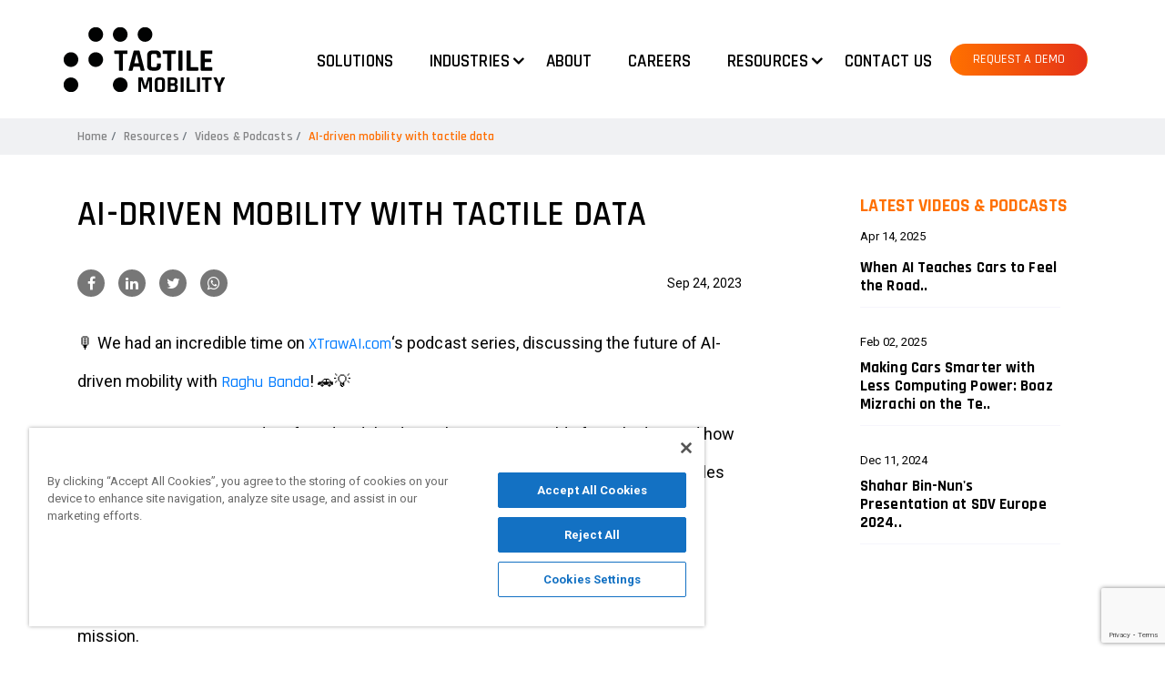

--- FILE ---
content_type: text/html; charset=UTF-8
request_url: https://tactilemobility.com/ai-driven-mobility-with-tactile-data/
body_size: 12981
content:
<!DOCTYPE html>
<html lang="en-US">
  <head>
    <meta charset="UTF-8">
    <!--<meta name="viewport" content="width=device-width, initial-scale=1">-->
	
  <meta charset="utf-8">
  <meta http-equiv="x-ua-compatible" content="ie=edge">
  <meta name="viewport" content="width=device-width, initial-scale=1, shrink-to-fit=no">
	

	
	
    <link rel="icon" type="image/png" href="https://tactilemobility.com/wp-content/uploads/2021/06/fav_tactile.png">
	<!-- Google Tag Manager -->
<script>(function(w,d,s,l,i){w[l]=w[l]||[];w[l].push({'gtm.start':
new Date().getTime(),event:'gtm.js'});var f=d.getElementsByTagName(s)[0],
j=d.createElement(s),dl=l!='dataLayer'?'&l='+l:'';j.async=true;j.src=
'https://www.googletagmanager.com/gtm.js?id='+i+dl;f.parentNode.insertBefore(j,f);
})(window,document,'script','dataLayer','GTM-PVDBFKM');</script>
<!-- End Google Tag Manager -->
    <meta name='robots' content='index, follow, max-image-preview:large, max-snippet:-1, max-video-preview:-1' />
<!-- CookiePro Cookies Consent Notice start for tactilemobility.com -->
<script src="https://cookie-cdn.cookiepro.com/scripttemplates/otSDKStub.js"  type="text/javascript" charset="UTF-8" data-domain-script="2097e4d3-792d-486b-b03e-f69db06fa66b-test" ></script>
<script type="text/javascript">
function OptanonWrapper() { }
</script>
<!-- CookiePro Cookies Consent Notice end for tactilemobility.com -->
	<!-- This site is optimized with the Yoast SEO plugin v22.8 - https://yoast.com/wordpress/plugins/seo/ -->
	<title>AI-driven mobility with tactile data - Tactile-Mobility</title>
	<link rel="canonical" href="https://tactilemobility.com/ai-driven-mobility-with-tactile-data/" />
	<meta property="og:locale" content="en_US" />
	<meta property="og:type" content="article" />
	<meta property="og:title" content="AI-driven mobility with tactile data - Tactile-Mobility" />
	<meta property="og:description" content="🎙️ We had an incredible time on XTrawAI.com&#8216;s podcast series, discussing the future of AI-driven mobility with Raghu Banda! 🚗💡 Boaz Mizrachi, our CTO, and co-founder, delved into the exciting world of tactile data and how it&#8217;s shaping the future of smart and autonomous cars. It&#8217;s not just about what the vehicles see but also what they feel! [&hellip;]" />
	<meta property="og:url" content="https://tactilemobility.com/ai-driven-mobility-with-tactile-data/" />
	<meta property="og:site_name" content="Tactile-Mobility" />
	<meta property="article:publisher" content="https://www.facebook.com/TactileMobility/" />
	<meta property="article:published_time" content="2023-09-24T09:19:07+00:00" />
	<meta property="article:modified_time" content="2023-09-24T09:21:14+00:00" />
	<meta property="og:image" content="https://tactilemobility.com/wp-content/uploads/2023/09/Raghu-Banda.jpeg" />
	<meta property="og:image:width" content="640" />
	<meta property="og:image:height" content="640" />
	<meta property="og:image:type" content="image/jpeg" />
	<meta name="author" content="Ran_Admin" />
	<meta name="twitter:card" content="summary_large_image" />
	<meta name="twitter:label1" content="Written by" />
	<meta name="twitter:data1" content="Ran_Admin" />
	<meta name="twitter:label2" content="Est. reading time" />
	<meta name="twitter:data2" content="1 minute" />
	<script type="application/ld+json" class="yoast-schema-graph">{"@context":"https://schema.org","@graph":[{"@type":"Article","@id":"https://tactilemobility.com/ai-driven-mobility-with-tactile-data/#article","isPartOf":{"@id":"https://tactilemobility.com/ai-driven-mobility-with-tactile-data/"},"author":{"name":"Ran_Admin","@id":"https://tactilemobility.com/#/schema/person/cb30ea8eb9a4cc5c7ae85ebed25d8390"},"headline":"AI-driven mobility with tactile data","datePublished":"2023-09-24T09:19:07+00:00","dateModified":"2023-09-24T09:21:14+00:00","mainEntityOfPage":{"@id":"https://tactilemobility.com/ai-driven-mobility-with-tactile-data/"},"wordCount":124,"commentCount":0,"publisher":{"@id":"https://tactilemobility.com/#organization"},"image":{"@id":"https://tactilemobility.com/ai-driven-mobility-with-tactile-data/#primaryimage"},"thumbnailUrl":"https://tactilemobility.com/wp-content/uploads/2023/09/Raghu-Banda.jpeg","articleSection":["Videos &amp; Podcasts"],"inLanguage":"en-US","potentialAction":[{"@type":"CommentAction","name":"Comment","target":["https://tactilemobility.com/ai-driven-mobility-with-tactile-data/#respond"]}]},{"@type":"WebPage","@id":"https://tactilemobility.com/ai-driven-mobility-with-tactile-data/","url":"https://tactilemobility.com/ai-driven-mobility-with-tactile-data/","name":"AI-driven mobility with tactile data - Tactile-Mobility","isPartOf":{"@id":"https://tactilemobility.com/#website"},"primaryImageOfPage":{"@id":"https://tactilemobility.com/ai-driven-mobility-with-tactile-data/#primaryimage"},"image":{"@id":"https://tactilemobility.com/ai-driven-mobility-with-tactile-data/#primaryimage"},"thumbnailUrl":"https://tactilemobility.com/wp-content/uploads/2023/09/Raghu-Banda.jpeg","datePublished":"2023-09-24T09:19:07+00:00","dateModified":"2023-09-24T09:21:14+00:00","breadcrumb":{"@id":"https://tactilemobility.com/ai-driven-mobility-with-tactile-data/#breadcrumb"},"inLanguage":"en-US","potentialAction":[{"@type":"ReadAction","target":["https://tactilemobility.com/ai-driven-mobility-with-tactile-data/"]}]},{"@type":"ImageObject","inLanguage":"en-US","@id":"https://tactilemobility.com/ai-driven-mobility-with-tactile-data/#primaryimage","url":"https://tactilemobility.com/wp-content/uploads/2023/09/Raghu-Banda.jpeg","contentUrl":"https://tactilemobility.com/wp-content/uploads/2023/09/Raghu-Banda.jpeg","width":640,"height":640},{"@type":"BreadcrumbList","@id":"https://tactilemobility.com/ai-driven-mobility-with-tactile-data/#breadcrumb","itemListElement":[{"@type":"ListItem","position":1,"name":"Home","item":"https://tactilemobility.com/"},{"@type":"ListItem","position":2,"name":"AI-driven mobility with tactile data"}]},{"@type":"WebSite","@id":"https://tactilemobility.com/#website","url":"https://tactilemobility.com/","name":"Tactile-Mobility","description":"Sensing The Future","publisher":{"@id":"https://tactilemobility.com/#organization"},"potentialAction":[{"@type":"SearchAction","target":{"@type":"EntryPoint","urlTemplate":"https://tactilemobility.com/?s={search_term_string}"},"query-input":"required name=search_term_string"}],"inLanguage":"en-US"},{"@type":"Organization","@id":"https://tactilemobility.com/#organization","name":"Tactile Mobility","url":"https://tactilemobility.com/","logo":{"@type":"ImageObject","inLanguage":"en-US","@id":"https://tactilemobility.com/#/schema/logo/image/","url":"https://projects.whiteweb.co.il/tactilemobility/wp-content/uploads/2019/07/main_logo.svg","contentUrl":"https://projects.whiteweb.co.il/tactilemobility/wp-content/uploads/2019/07/main_logo.svg","width":1,"height":1,"caption":"Tactile Mobility"},"image":{"@id":"https://tactilemobility.com/#/schema/logo/image/"},"sameAs":["https://www.facebook.com/TactileMobility/","http://tactile-mobility"]},{"@type":"Person","@id":"https://tactilemobility.com/#/schema/person/cb30ea8eb9a4cc5c7ae85ebed25d8390","name":"Ran_Admin","image":{"@type":"ImageObject","inLanguage":"en-US","@id":"https://tactilemobility.com/#/schema/person/image/","url":"https://secure.gravatar.com/avatar/e2034dc5d705aca8f16a64dfdeb2dd15?s=96&d=mm&r=g","contentUrl":"https://secure.gravatar.com/avatar/e2034dc5d705aca8f16a64dfdeb2dd15?s=96&d=mm&r=g","caption":"Ran_Admin"}}]}</script>
	<!-- / Yoast SEO plugin. -->


<link rel="alternate" type="application/rss+xml" title="Tactile-Mobility &raquo; AI-driven mobility with tactile data Comments Feed" href="https://tactilemobility.com/ai-driven-mobility-with-tactile-data/feed/" />
		<!-- This site uses the Google Analytics by ExactMetrics plugin v7.27.0 - Using Analytics tracking - https://www.exactmetrics.com/ -->
		<!-- Note: ExactMetrics is not currently configured on this site. The site owner needs to authenticate with Google Analytics in the ExactMetrics settings panel. -->
					<!-- No tracking code set -->
				<!-- / Google Analytics by ExactMetrics -->
		<script type="text/javascript">
/* <![CDATA[ */
window._wpemojiSettings = {"baseUrl":"https:\/\/s.w.org\/images\/core\/emoji\/15.0.3\/72x72\/","ext":".png","svgUrl":"https:\/\/s.w.org\/images\/core\/emoji\/15.0.3\/svg\/","svgExt":".svg","source":{"concatemoji":"https:\/\/tactilemobility.com\/wp-includes\/js\/wp-emoji-release.min.js"}};
/*! This file is auto-generated */
!function(i,n){var o,s,e;function c(e){try{var t={supportTests:e,timestamp:(new Date).valueOf()};sessionStorage.setItem(o,JSON.stringify(t))}catch(e){}}function p(e,t,n){e.clearRect(0,0,e.canvas.width,e.canvas.height),e.fillText(t,0,0);var t=new Uint32Array(e.getImageData(0,0,e.canvas.width,e.canvas.height).data),r=(e.clearRect(0,0,e.canvas.width,e.canvas.height),e.fillText(n,0,0),new Uint32Array(e.getImageData(0,0,e.canvas.width,e.canvas.height).data));return t.every(function(e,t){return e===r[t]})}function u(e,t,n){switch(t){case"flag":return n(e,"\ud83c\udff3\ufe0f\u200d\u26a7\ufe0f","\ud83c\udff3\ufe0f\u200b\u26a7\ufe0f")?!1:!n(e,"\ud83c\uddfa\ud83c\uddf3","\ud83c\uddfa\u200b\ud83c\uddf3")&&!n(e,"\ud83c\udff4\udb40\udc67\udb40\udc62\udb40\udc65\udb40\udc6e\udb40\udc67\udb40\udc7f","\ud83c\udff4\u200b\udb40\udc67\u200b\udb40\udc62\u200b\udb40\udc65\u200b\udb40\udc6e\u200b\udb40\udc67\u200b\udb40\udc7f");case"emoji":return!n(e,"\ud83d\udc26\u200d\u2b1b","\ud83d\udc26\u200b\u2b1b")}return!1}function f(e,t,n){var r="undefined"!=typeof WorkerGlobalScope&&self instanceof WorkerGlobalScope?new OffscreenCanvas(300,150):i.createElement("canvas"),a=r.getContext("2d",{willReadFrequently:!0}),o=(a.textBaseline="top",a.font="600 32px Arial",{});return e.forEach(function(e){o[e]=t(a,e,n)}),o}function t(e){var t=i.createElement("script");t.src=e,t.defer=!0,i.head.appendChild(t)}"undefined"!=typeof Promise&&(o="wpEmojiSettingsSupports",s=["flag","emoji"],n.supports={everything:!0,everythingExceptFlag:!0},e=new Promise(function(e){i.addEventListener("DOMContentLoaded",e,{once:!0})}),new Promise(function(t){var n=function(){try{var e=JSON.parse(sessionStorage.getItem(o));if("object"==typeof e&&"number"==typeof e.timestamp&&(new Date).valueOf()<e.timestamp+604800&&"object"==typeof e.supportTests)return e.supportTests}catch(e){}return null}();if(!n){if("undefined"!=typeof Worker&&"undefined"!=typeof OffscreenCanvas&&"undefined"!=typeof URL&&URL.createObjectURL&&"undefined"!=typeof Blob)try{var e="postMessage("+f.toString()+"("+[JSON.stringify(s),u.toString(),p.toString()].join(",")+"));",r=new Blob([e],{type:"text/javascript"}),a=new Worker(URL.createObjectURL(r),{name:"wpTestEmojiSupports"});return void(a.onmessage=function(e){c(n=e.data),a.terminate(),t(n)})}catch(e){}c(n=f(s,u,p))}t(n)}).then(function(e){for(var t in e)n.supports[t]=e[t],n.supports.everything=n.supports.everything&&n.supports[t],"flag"!==t&&(n.supports.everythingExceptFlag=n.supports.everythingExceptFlag&&n.supports[t]);n.supports.everythingExceptFlag=n.supports.everythingExceptFlag&&!n.supports.flag,n.DOMReady=!1,n.readyCallback=function(){n.DOMReady=!0}}).then(function(){return e}).then(function(){var e;n.supports.everything||(n.readyCallback(),(e=n.source||{}).concatemoji?t(e.concatemoji):e.wpemoji&&e.twemoji&&(t(e.twemoji),t(e.wpemoji)))}))}((window,document),window._wpemojiSettings);
/* ]]> */
</script>
<style id='wp-emoji-styles-inline-css' type='text/css'>

	img.wp-smiley, img.emoji {
		display: inline !important;
		border: none !important;
		box-shadow: none !important;
		height: 1em !important;
		width: 1em !important;
		margin: 0 0.07em !important;
		vertical-align: -0.1em !important;
		background: none !important;
		padding: 0 !important;
	}
</style>
<link rel='stylesheet' id='wp-block-library-css' href='https://tactilemobility.com/wp-includes/css/dist/block-library/style.min.css' type='text/css' media='all' />
<style id='classic-theme-styles-inline-css' type='text/css'>
/*! This file is auto-generated */
.wp-block-button__link{color:#fff;background-color:#32373c;border-radius:9999px;box-shadow:none;text-decoration:none;padding:calc(.667em + 2px) calc(1.333em + 2px);font-size:1.125em}.wp-block-file__button{background:#32373c;color:#fff;text-decoration:none}
</style>
<style id='global-styles-inline-css' type='text/css'>
body{--wp--preset--color--black: #000000;--wp--preset--color--cyan-bluish-gray: #abb8c3;--wp--preset--color--white: #ffffff;--wp--preset--color--pale-pink: #f78da7;--wp--preset--color--vivid-red: #cf2e2e;--wp--preset--color--luminous-vivid-orange: #ff6900;--wp--preset--color--luminous-vivid-amber: #fcb900;--wp--preset--color--light-green-cyan: #7bdcb5;--wp--preset--color--vivid-green-cyan: #00d084;--wp--preset--color--pale-cyan-blue: #8ed1fc;--wp--preset--color--vivid-cyan-blue: #0693e3;--wp--preset--color--vivid-purple: #9b51e0;--wp--preset--gradient--vivid-cyan-blue-to-vivid-purple: linear-gradient(135deg,rgba(6,147,227,1) 0%,rgb(155,81,224) 100%);--wp--preset--gradient--light-green-cyan-to-vivid-green-cyan: linear-gradient(135deg,rgb(122,220,180) 0%,rgb(0,208,130) 100%);--wp--preset--gradient--luminous-vivid-amber-to-luminous-vivid-orange: linear-gradient(135deg,rgba(252,185,0,1) 0%,rgba(255,105,0,1) 100%);--wp--preset--gradient--luminous-vivid-orange-to-vivid-red: linear-gradient(135deg,rgba(255,105,0,1) 0%,rgb(207,46,46) 100%);--wp--preset--gradient--very-light-gray-to-cyan-bluish-gray: linear-gradient(135deg,rgb(238,238,238) 0%,rgb(169,184,195) 100%);--wp--preset--gradient--cool-to-warm-spectrum: linear-gradient(135deg,rgb(74,234,220) 0%,rgb(151,120,209) 20%,rgb(207,42,186) 40%,rgb(238,44,130) 60%,rgb(251,105,98) 80%,rgb(254,248,76) 100%);--wp--preset--gradient--blush-light-purple: linear-gradient(135deg,rgb(255,206,236) 0%,rgb(152,150,240) 100%);--wp--preset--gradient--blush-bordeaux: linear-gradient(135deg,rgb(254,205,165) 0%,rgb(254,45,45) 50%,rgb(107,0,62) 100%);--wp--preset--gradient--luminous-dusk: linear-gradient(135deg,rgb(255,203,112) 0%,rgb(199,81,192) 50%,rgb(65,88,208) 100%);--wp--preset--gradient--pale-ocean: linear-gradient(135deg,rgb(255,245,203) 0%,rgb(182,227,212) 50%,rgb(51,167,181) 100%);--wp--preset--gradient--electric-grass: linear-gradient(135deg,rgb(202,248,128) 0%,rgb(113,206,126) 100%);--wp--preset--gradient--midnight: linear-gradient(135deg,rgb(2,3,129) 0%,rgb(40,116,252) 100%);--wp--preset--font-size--small: 13px;--wp--preset--font-size--medium: 20px;--wp--preset--font-size--large: 36px;--wp--preset--font-size--x-large: 42px;--wp--preset--spacing--20: 0.44rem;--wp--preset--spacing--30: 0.67rem;--wp--preset--spacing--40: 1rem;--wp--preset--spacing--50: 1.5rem;--wp--preset--spacing--60: 2.25rem;--wp--preset--spacing--70: 3.38rem;--wp--preset--spacing--80: 5.06rem;--wp--preset--shadow--natural: 6px 6px 9px rgba(0, 0, 0, 0.2);--wp--preset--shadow--deep: 12px 12px 50px rgba(0, 0, 0, 0.4);--wp--preset--shadow--sharp: 6px 6px 0px rgba(0, 0, 0, 0.2);--wp--preset--shadow--outlined: 6px 6px 0px -3px rgba(255, 255, 255, 1), 6px 6px rgba(0, 0, 0, 1);--wp--preset--shadow--crisp: 6px 6px 0px rgba(0, 0, 0, 1);}:where(.is-layout-flex){gap: 0.5em;}:where(.is-layout-grid){gap: 0.5em;}body .is-layout-flex{display: flex;}body .is-layout-flex{flex-wrap: wrap;align-items: center;}body .is-layout-flex > *{margin: 0;}body .is-layout-grid{display: grid;}body .is-layout-grid > *{margin: 0;}:where(.wp-block-columns.is-layout-flex){gap: 2em;}:where(.wp-block-columns.is-layout-grid){gap: 2em;}:where(.wp-block-post-template.is-layout-flex){gap: 1.25em;}:where(.wp-block-post-template.is-layout-grid){gap: 1.25em;}.has-black-color{color: var(--wp--preset--color--black) !important;}.has-cyan-bluish-gray-color{color: var(--wp--preset--color--cyan-bluish-gray) !important;}.has-white-color{color: var(--wp--preset--color--white) !important;}.has-pale-pink-color{color: var(--wp--preset--color--pale-pink) !important;}.has-vivid-red-color{color: var(--wp--preset--color--vivid-red) !important;}.has-luminous-vivid-orange-color{color: var(--wp--preset--color--luminous-vivid-orange) !important;}.has-luminous-vivid-amber-color{color: var(--wp--preset--color--luminous-vivid-amber) !important;}.has-light-green-cyan-color{color: var(--wp--preset--color--light-green-cyan) !important;}.has-vivid-green-cyan-color{color: var(--wp--preset--color--vivid-green-cyan) !important;}.has-pale-cyan-blue-color{color: var(--wp--preset--color--pale-cyan-blue) !important;}.has-vivid-cyan-blue-color{color: var(--wp--preset--color--vivid-cyan-blue) !important;}.has-vivid-purple-color{color: var(--wp--preset--color--vivid-purple) !important;}.has-black-background-color{background-color: var(--wp--preset--color--black) !important;}.has-cyan-bluish-gray-background-color{background-color: var(--wp--preset--color--cyan-bluish-gray) !important;}.has-white-background-color{background-color: var(--wp--preset--color--white) !important;}.has-pale-pink-background-color{background-color: var(--wp--preset--color--pale-pink) !important;}.has-vivid-red-background-color{background-color: var(--wp--preset--color--vivid-red) !important;}.has-luminous-vivid-orange-background-color{background-color: var(--wp--preset--color--luminous-vivid-orange) !important;}.has-luminous-vivid-amber-background-color{background-color: var(--wp--preset--color--luminous-vivid-amber) !important;}.has-light-green-cyan-background-color{background-color: var(--wp--preset--color--light-green-cyan) !important;}.has-vivid-green-cyan-background-color{background-color: var(--wp--preset--color--vivid-green-cyan) !important;}.has-pale-cyan-blue-background-color{background-color: var(--wp--preset--color--pale-cyan-blue) !important;}.has-vivid-cyan-blue-background-color{background-color: var(--wp--preset--color--vivid-cyan-blue) !important;}.has-vivid-purple-background-color{background-color: var(--wp--preset--color--vivid-purple) !important;}.has-black-border-color{border-color: var(--wp--preset--color--black) !important;}.has-cyan-bluish-gray-border-color{border-color: var(--wp--preset--color--cyan-bluish-gray) !important;}.has-white-border-color{border-color: var(--wp--preset--color--white) !important;}.has-pale-pink-border-color{border-color: var(--wp--preset--color--pale-pink) !important;}.has-vivid-red-border-color{border-color: var(--wp--preset--color--vivid-red) !important;}.has-luminous-vivid-orange-border-color{border-color: var(--wp--preset--color--luminous-vivid-orange) !important;}.has-luminous-vivid-amber-border-color{border-color: var(--wp--preset--color--luminous-vivid-amber) !important;}.has-light-green-cyan-border-color{border-color: var(--wp--preset--color--light-green-cyan) !important;}.has-vivid-green-cyan-border-color{border-color: var(--wp--preset--color--vivid-green-cyan) !important;}.has-pale-cyan-blue-border-color{border-color: var(--wp--preset--color--pale-cyan-blue) !important;}.has-vivid-cyan-blue-border-color{border-color: var(--wp--preset--color--vivid-cyan-blue) !important;}.has-vivid-purple-border-color{border-color: var(--wp--preset--color--vivid-purple) !important;}.has-vivid-cyan-blue-to-vivid-purple-gradient-background{background: var(--wp--preset--gradient--vivid-cyan-blue-to-vivid-purple) !important;}.has-light-green-cyan-to-vivid-green-cyan-gradient-background{background: var(--wp--preset--gradient--light-green-cyan-to-vivid-green-cyan) !important;}.has-luminous-vivid-amber-to-luminous-vivid-orange-gradient-background{background: var(--wp--preset--gradient--luminous-vivid-amber-to-luminous-vivid-orange) !important;}.has-luminous-vivid-orange-to-vivid-red-gradient-background{background: var(--wp--preset--gradient--luminous-vivid-orange-to-vivid-red) !important;}.has-very-light-gray-to-cyan-bluish-gray-gradient-background{background: var(--wp--preset--gradient--very-light-gray-to-cyan-bluish-gray) !important;}.has-cool-to-warm-spectrum-gradient-background{background: var(--wp--preset--gradient--cool-to-warm-spectrum) !important;}.has-blush-light-purple-gradient-background{background: var(--wp--preset--gradient--blush-light-purple) !important;}.has-blush-bordeaux-gradient-background{background: var(--wp--preset--gradient--blush-bordeaux) !important;}.has-luminous-dusk-gradient-background{background: var(--wp--preset--gradient--luminous-dusk) !important;}.has-pale-ocean-gradient-background{background: var(--wp--preset--gradient--pale-ocean) !important;}.has-electric-grass-gradient-background{background: var(--wp--preset--gradient--electric-grass) !important;}.has-midnight-gradient-background{background: var(--wp--preset--gradient--midnight) !important;}.has-small-font-size{font-size: var(--wp--preset--font-size--small) !important;}.has-medium-font-size{font-size: var(--wp--preset--font-size--medium) !important;}.has-large-font-size{font-size: var(--wp--preset--font-size--large) !important;}.has-x-large-font-size{font-size: var(--wp--preset--font-size--x-large) !important;}
.wp-block-navigation a:where(:not(.wp-element-button)){color: inherit;}
:where(.wp-block-post-template.is-layout-flex){gap: 1.25em;}:where(.wp-block-post-template.is-layout-grid){gap: 1.25em;}
:where(.wp-block-columns.is-layout-flex){gap: 2em;}:where(.wp-block-columns.is-layout-grid){gap: 2em;}
.wp-block-pullquote{font-size: 1.5em;line-height: 1.6;}
</style>
<link rel='stylesheet' id='contact-form-7-css' href='https://tactilemobility.com/wp-content/plugins/contact-form-7/includes/css/styles.css' type='text/css' media='all' />
<link rel='stylesheet' id='wpcf7-redirect-script-frontend-css' href='https://tactilemobility.com/wp-content/plugins/wpcf7-redirect/build/css/wpcf7-redirect-frontend.min.css' type='text/css' media='all' />
<script type="text/javascript" src="https://tactilemobility.com/wp-includes/js/jquery/jquery.min.js" id="jquery-core-js"></script>
<script type="text/javascript" src="https://tactilemobility.com/wp-includes/js/jquery/jquery-migrate.min.js" id="jquery-migrate-js"></script>
<link rel="https://api.w.org/" href="https://tactilemobility.com/wp-json/" /><link rel="alternate" type="application/json" href="https://tactilemobility.com/wp-json/wp/v2/posts/11874" /><link rel="EditURI" type="application/rsd+xml" title="RSD" href="https://tactilemobility.com/xmlrpc.php?rsd" />
<link rel='shortlink' href='https://tactilemobility.com/?p=11874' />
<link rel="alternate" type="application/json+oembed" href="https://tactilemobility.com/wp-json/oembed/1.0/embed?url=https%3A%2F%2Ftactilemobility.com%2Fai-driven-mobility-with-tactile-data%2F" />
<link rel="alternate" type="text/xml+oembed" href="https://tactilemobility.com/wp-json/oembed/1.0/embed?url=https%3A%2F%2Ftactilemobility.com%2Fai-driven-mobility-with-tactile-data%2F&#038;format=xml" />
<link rel="icon" href="https://tactilemobility.com/wp-content/uploads/2021/06/fav_tactile-150x150.png" sizes="32x32" />
<link rel="icon" href="https://tactilemobility.com/wp-content/uploads/2021/06/fav_tactile-300x300.png" sizes="192x192" />
<link rel="apple-touch-icon" href="https://tactilemobility.com/wp-content/uploads/2021/06/fav_tactile-300x300.png" />
<meta name="msapplication-TileImage" content="https://tactilemobility.com/wp-content/uploads/2021/06/fav_tactile-300x300.png" />
		<style type="text/css" id="wp-custom-css">
			/* delete the following: temp fix lightspeed cache*/

@media screen and (min-width:1300px) {
   .header .container {
        max-width: 1280px !important;
    }
}

.cn-button.bootstrap.cookie-privacy{
    background-image: linear-gradient(to right, #ff7000, #e53218);
}

@media screen and (max-width:767px) {
	 #exampleModal .stretch {
			right: auto;
			left: 0px;
			position: initial !important;
			width: 100% !important;
			margin-top: -24px !important;
			margin-bottom: 0 !important;
		font-size: 15px !important;
		line-height:27px;
	}
}
		</style>
			<link rel="stylesheet" href="https://tactilemobility.com/wp-content/themes/tactile/css/bootstrap.min.css">
	<link rel="stylesheet" href="https://tactilemobility.com/wp-content/themes/tactile/css/font-awesome.min.css">
	<link rel="stylesheet" href="https://tactilemobility.com/wp-content/themes/tactile/css/slick-theme.css">
	<link rel="stylesheet" href="https://tactilemobility.com/wp-content/themes/tactile/css/slick.css">
	<link rel="stylesheet" href="https://tactilemobility.com/wp-content/themes/tactile/css/animate.min.css">
	<link rel="stylesheet" href="https://tactilemobility.com/wp-content/themes/tactile/css/custom.css">
	<link rel="stylesheet" href="https://tactilemobility.com/wp-content/themes/tactile/css/additional.css">
	<link rel="preconnect" href="https://fonts.gstatic.com">
	<link href="https://fonts.googleapis.com/css2?family=Rajdhani:wght@300;400;500;600;700&family=Roboto:wght@300;400;700&display=swap" rel="stylesheet"> 
 

  
	
  </head>
  
<body class="post-template-default single single-post postid-11874 single-format-standard">


 

  <!-- Google Tag Manager (noscript) -->
<noscript><iframe src="https://www.googletagmanager.com/ns.html?id=GTM-PVDBFKM"
height="0" width="0" style="display:none;visibility:hidden"></iframe></noscript>
<!-- End Google Tag Manager (noscript) -->
	<header class="header">
		<nav class="navbar navbar-expand-md">
			<div class="container">
				<a class="navbar-brand" href="https://tactilemobility.com"><img class="img-fluid" src="https://tactilemobility.com/wp-content/themes/tactile/images/general/main_logo.svg"></a>
				<a class="btn-mobile" data-toggle="modal" data-target="#exampleModal" href="#">REQUEST A DEMO</a>				<button class="navbar-toggler nav-open" type="button" data-toggle="collapse" data-target="#navbarsExample02" aria-controls="navbarsExample02" aria-expanded="false" aria-label="Toggle navigation">
				  <div class="inner"></div>
				</button>

				<div class="collapse navbar-collapse" id="navbarsExample02">

				  <!--<ul class="navbar-nav ml-auto">
					<li class="nav-item active">
					  <a class="nav-link" href="#">solutions </a>
					</li>
					<li class="nav-item">
					  <a class="nav-link" href="#">technology</a>
					</li>
					<li class="nav-item">
						<a class="nav-link" href="#">about</a>
					  </li>
					  <li class="nav-item">
						<a class="nav-link" href="#">careers</a>
					  </li>
					  <li class="nav-item dropdown">
						<a class="nav-link dropdown-toggle" href="#" id="dropdown01" data-toggle="dropdown" aria-haspopup="true" aria-expanded="false">resources</a>
						<ul class="dropdown-menu" aria-labelledby="dropdown01">
						  <li><a class="dropdown-item" href="#">CASE STUDIES</a></li>
						  <li><a class="dropdown-item" href="#">WEBINARS</a></li>
						  <li><a class="dropdown-item" href="#">EBOOKS</a></li>
						  <li><a class="dropdown-item" href="#">BLOGS</a></li>
						  <li><a class="dropdown-item" href="#">PRESS RELEASES</a></li>
						</ul>
					  </li>
					  <li class="nav-item">
						<a class="nav-link contact" href="#">contact us</a>
					  </li>
				  </ul>
				  <ul class="social-icon">
					<li><a class="icon" href="#"><i class="fa fa-facebook"></i></a></li>
					<li><a class="icon" href="#"><i class="fa fa-linkedin"></i></a></li>
					</ul>-->
				
				<ul id="menu-main_menu" class="navbar-nav ml-auto"><li itemscope="itemscope" itemtype="https://www.schema.org/SiteNavigationElement" id="menu-item-10563" class="menu-item menu-item-type-post_type menu-item-object-page menu-item-10563 nav-item"><a class="nav-link" href="https://tactilemobility.com/solutions/">Solutions</a></li>
<li itemscope="itemscope" itemtype="https://www.schema.org/SiteNavigationElement" id="menu-item-5714" class="menu-item menu-item-type-post_type menu-item-object-page menu-item-has-children menu-item-5714 nav-item dropdown"><a class="nav-link dropdown dropdown-toggle" href="https://tactilemobility.com/industries/" role="button" data-toggle="dropdown" aria-haspopup="true" aria-expanded="false">Industries</a>
<ul role="menu" class="dropdown-menu fade-up" >
	<li itemscope="itemscope" itemtype="https://www.schema.org/SiteNavigationElement" id="menu-item-4093" class="menu-item menu-item-type-post_type menu-item-object-page menu-item-4093 nav-item"><a class="nav-link dropdown-item" href="https://tactilemobility.com/industries/car-makers/">OEMs Car Makers</a></li>
	<li itemscope="itemscope" itemtype="https://www.schema.org/SiteNavigationElement" id="menu-item-4271" class="menu-item menu-item-type-post_type menu-item-object-page menu-item-4271 nav-item"><a class="nav-link dropdown-item" href="https://tactilemobility.com/industries/tire-manufacturers/">Tire Manufacturers</a></li>
	<li itemscope="itemscope" itemtype="https://www.schema.org/SiteNavigationElement" id="menu-item-4306" class="menu-item menu-item-type-post_type menu-item-object-page menu-item-4306 nav-item"><a class="nav-link dropdown-item" href="https://tactilemobility.com/industries/road-authorities-and-municipalities/">Road Authorities &#038; Municipalities</a></li>
	<li itemscope="itemscope" itemtype="https://www.schema.org/SiteNavigationElement" id="menu-item-4327" class="menu-item menu-item-type-post_type menu-item-object-page menu-item-4327 nav-item"><a class="nav-link dropdown-item" href="https://tactilemobility.com/industries/car-insurers/">Car Insurers</a></li>
</ul>
</li>
<li itemscope="itemscope" itemtype="https://www.schema.org/SiteNavigationElement" id="menu-item-31" class="menu-item menu-item-type-post_type menu-item-object-page menu-item-31 nav-item"><a class="nav-link" href="https://tactilemobility.com/about/">About</a></li>
<li itemscope="itemscope" itemtype="https://www.schema.org/SiteNavigationElement" id="menu-item-8339" class="menu-item menu-item-type-post_type menu-item-object-page menu-item-8339 nav-item"><a class="nav-link" href="https://tactilemobility.com/careers/">Careers</a></li>
<li itemscope="itemscope" itemtype="https://www.schema.org/SiteNavigationElement" id="menu-item-3644" class="menu-item menu-item-type-post_type menu-item-object-page menu-item-has-children menu-item-3644 nav-item dropdown"><a class="nav-link dropdown dropdown-toggle" href="https://tactilemobility.com/resource/" role="button" data-toggle="dropdown" aria-haspopup="true" aria-expanded="false">Resources</a>
<ul role="menu" class="dropdown-menu fade-up" >
	<li itemscope="itemscope" itemtype="https://www.schema.org/SiteNavigationElement" id="menu-item-1281" class="menu-item menu-item-type-taxonomy menu-item-object-category menu-item-1281 nav-item"><a class="nav-link dropdown-item" href="https://tactilemobility.com/category/press-releases/">Press Releases</a></li>
	<li itemscope="itemscope" itemtype="https://www.schema.org/SiteNavigationElement" id="menu-item-4197" class="menu-item menu-item-type-taxonomy menu-item-object-category current-post-ancestor current-menu-parent current-post-parent menu-item-4197 nav-item"><a class="nav-link dropdown-item" href="https://tactilemobility.com/category/videos/">Videos &#038; Podcasts</a></li>
	<li itemscope="itemscope" itemtype="https://www.schema.org/SiteNavigationElement" id="menu-item-3657" class="menu-item menu-item-type-taxonomy menu-item-object-category menu-item-3657 nav-item"><a class="nav-link dropdown-item" href="https://tactilemobility.com/category/white-papers/">White Papers</a></li>
	<li itemscope="itemscope" itemtype="https://www.schema.org/SiteNavigationElement" id="menu-item-3655" class="menu-item menu-item-type-taxonomy menu-item-object-category menu-item-3655 nav-item"><a class="nav-link dropdown-item" href="https://tactilemobility.com/category/awards/">Awards</a></li>
	<li itemscope="itemscope" itemtype="https://www.schema.org/SiteNavigationElement" id="menu-item-3658" class="menu-item menu-item-type-taxonomy menu-item-object-category menu-item-3658 nav-item"><a class="nav-link dropdown-item" href="https://tactilemobility.com/category/blog/">Blog</a></li>
</ul>
</li>
<li itemscope="itemscope" itemtype="https://www.schema.org/SiteNavigationElement" id="menu-item-28" class="contact menu-item menu-item-type-post_type menu-item-object-page menu-item-28 nav-item"><a class="nav-link" href="https://tactilemobility.com/contact/">Contact us</a></li>
</ul>								<a class="btn REQUEST_A_DEMO" data-toggle="modal" data-target="#exampleModal" href="#"><span>REQUEST A DEMO</span></a>
				
				</div>

			</div>
		</nav>

	</header>
<div class="solution-page case-study article-page ">
	<!--main div-->

	<nav class="nav-breadcrumb" aria-label="breadcrumb">
		<div class="container">
			<ol class="breadcrumb">
				<li class="breadcrumb-item"><a href="https://tactilemobility.com">Home</a></li>
				<li class="breadcrumb-item"><a href="https://tactilemobility.com/resource/">Resources</a></li>
				<li class="breadcrumb-item"><a href="https://tactilemobility.com/category/videos/">Videos &amp; Podcasts</a></li>
				<li class="breadcrumb-item active desktop" aria-current="page">AI-driven mobility with tactile data</li>
								<li class="breadcrumb-item active mobail" aria-current="page">AI-driven mobility with t...</li>
			</ol>
		</div>
	</nav>

	<section class="main-site">
		<div class="container">
			<div class="row">
				<div class="col-md-8">
					<div class="main-box">
						<h1>AI-driven mobility with tactile data</h1>
						<div class="clearfix">
							<ul class="social-icon">
								<li><a class="icon facebook" target="_blank" href="https://www.facebook.com/sharer/sharer.php?u=http://tactilemobility.com/?p=11874"><i class="fa fa-facebook"></i></a></li>
								<li><a class="icon linkedin" target="_blank" href="https://www.linkedin.com/shareArticle?mini=true&url=http://tactilemobility.com/?p=11874&title=AI-driven mobility with tactile data"><i class="fa fa-linkedin"></i></a></li>
								<li><a class="icon twitter" target="_blank" href="https://twitter.com/intent/tweet?text=http://tactilemobility.com/?p=11874"><i class="fa fa-twitter"></i></a></li>
								<li><a class="icon whatsapp" target="_blank" href="https://wa.me/?text=http://tactilemobility.com/?p=11874"><i class="fa fa-whatsapp"></i></a></li>
							</ul>
							<span class="date-info ">Sep 24, 2023 </span>
						
							</div>
														<div class="sub-title">
							<h2></h2>
						</div>
					
												<article class="d-block w-100">
							<div class='paragraphs'><p>🎙️ We had an incredible time on <a href="http://xtrawai.com/" target="_self" rel="noopener noreferrer" data-attribute-index="0">XTrawAI.com</a>&#8216;s podcast series, discussing the future of AI-driven mobility with <a href="https://www.linkedin.com/in/ACoAAAAZXRMB_42nxZJug1S5HjsYQ_zyDcALL20" data-attribute-index="1" data-entity-type="MINI_PROFILE">Raghu Banda</a>! 🚗💡</p>
<p><a href="https://www.linkedin.com/in/ACoAACpf3EkB7u_N9vUVZGq8X58l29boiTjfThE" data-attribute-index="3" data-entity-type="MINI_PROFILE">Boaz Mizrachi</a>, our CTO, and co-founder, delved into the exciting world of tactile data and how it&#8217;s shaping the future of smart and autonomous cars. It&#8217;s not just about what the vehicles see but also what they feel! 📊👆</p>
<p>We&#8217;re passionate about adding that &#8220;feel&#8221; factor to enhance safety and security in autonomous driving, and Raghu&#8217;s insightful questions truly allowed us to showcase our mission.</p>
<p>We&#8217;re looking forward to more intriguing conversations on machine learning and AI applications, and we encourage you all to subscribe, share, and provide feedback on the <a href="http://xtrawai.com/" target="_self" rel="noopener noreferrer" data-attribute-index="7">XTrawAI.com</a> podcast series. 🎧👥</p>
<p><iframe style="border-radius: 12px;" src="https://open.spotify.com/embed/episode/0r26NCNI2GjcuBwAzWqiko?utm_source=generator" width="100%" height="352" frameborder="0" allowfullscreen="allowfullscreen"></iframe></p>
</div>						</article>
					
						
												
						<div class="sign-up-form">
													</div>




					</div>
				</div>

				<div class="col-md-4">
					<div class="blog-box">
												<h3 class="active">LATEST Videos &amp; Podcasts</h3>
													<span class="date-info mb-3">Apr 14, 2025 </span>
														<a href="https://tactilemobility.com/when-ai-teaches-cars-to-feel-the-road/">
								<h4 class="">When AI Teaches Cars to Feel the Road..</h4>
							</a>
													<span class="date-info">Feb 02, 2025 </span>
														<a href="https://tactilemobility.com/making-cars-smarter-with-less-computing-power-boaz-mizrachi-on-the-tech-your-business-podcast/">
								<h4 class="">Making Cars Smarter with Less Computing Power: Boaz Mizrachi on the Te..</h4>
							</a>
													<span class="date-info">Dec 11, 2024 </span>
														<a href="https://tactilemobility.com/shahar-bin-nuns-presentation-at-sdv-europe-2024/">
								<h4 class="">Shahar Bin-Nun's Presentation at SDV Europe 2024..</h4>
							</a>
											</div>
				</div>

				<div class="social">

					<ul class="social-icon">
						<li><a class="icon facebook" target="_blank" href="https://www.facebook.com/sharer/sharer.php?u=http://tactilemobility.com/?p=11874"><i class="fa fa-facebook"></i></a></li>
						<li><a class="icon linkedin" target="_blank" href="https://www.linkedin.com/shareArticle?mini=true&url=http://tactilemobility.com/?p=11874&title=AI-driven mobility with tactile data"><i class="fa fa-linkedin"></i></a></li>
						<li><a class="icon twitter" target="_blank" href="https://twitter.com/intent/tweet?text=http://tactilemobility.com/?p=11874"><i class="fa fa-twitter"></i></a></li>
						<li><a class="icon whatsapp" target="_blank" href="https://wa.me/?text=http://tactilemobility.com/?p=11874"><i class="fa fa-whatsapp"></i></a></li>
					</ul>
				</div>

				<div class="you-may-like case-studies">
					<div class="container">
						<div class="title">
							<h2>You may also like</h2>
							<hr>
						</div>
						<div class="row">
															<div class="col-md-4">
									<div class="box">
										<a href="https://tactilemobility.com/the-code-problem-why-connected-cars-are-prime-cyber-targets/">
											<div class="img-box"><img class="img-fluid" src="https://tactilemobility.com/wp-content/uploads/2025/10/The-Code-Problem_-Why-Connected-Cars-Are-Prime-Cyber-Targets.jpg"></div>

											<div class="text-box">

												<h5>The Code Problem: Why Connected Cars Are Prime Cyber Targets</h5>
												<span class="date">Oct 16, 2025</span>
																								<p>ByBoaz Mizrachi



Cars no longer run on fuel alone – they also run o...</p>
												<h3 class="read-more">Read More <img src="https://tactilemobility.com/wp-content/themes/tactile/images/chevron-right-icon.png"></h3>
											</div>
										</a>
																				<a href="https://tactilemobility.com/category/press-releases/" class="sticker"><span class="press-releases">
										Press Releases</span></a>
									</div>
								</div>

															<div class="col-md-4">
									<div class="box">
										<a href="https://tactilemobility.com/why-drivers-still-dont-trust-their-smart-cars/">
											<div class="img-box"><img class="img-fluid" src="https://tactilemobility.com/wp-content/uploads/2025/10/410fbcd16328d72be7633470e3ea0bc4.jpg"></div>

											<div class="text-box">

												<h5>Why Drivers Still Don’t Trust Their Smart Cars</h5>
												<span class="date">Oct 03, 2025</span>
																								<p>Image Credit: AUUSanAKUL/BigStockPhoto.com

While modern vehicles promise...</p>
												<h3 class="read-more">Read More <img src="https://tactilemobility.com/wp-content/themes/tactile/images/chevron-right-icon.png"></h3>
											</div>
										</a>
																				<a href="https://tactilemobility.com/category/press-releases/" class="sticker"><span class="press-releases">
										Press Releases</span></a>
									</div>
								</div>

															<div class="col-md-4">
									<div class="box">
										<a href="https://tactilemobility.com/how-predictive-ai-could-transform-autonomous-vehicles/">
											<div class="img-box"><img class="img-fluid" src="https://tactilemobility.com/wp-content/uploads/2025/09/Guest-post-Techedge-AI-4-1.jpg"></div>

											<div class="text-box">

												<h5>How Predictive AI Could Transform Autonomous Vehicles</h5>
												<span class="date">Sep 10, 2025</span>
																								<p>by TechEdge AI




Most AVs today operate with limited autonomy and r...</p>
												<h3 class="read-more">Read More <img src="https://tactilemobility.com/wp-content/themes/tactile/images/chevron-right-icon.png"></h3>
											</div>
										</a>
																				<a href="https://tactilemobility.com/category/press-releases/" class="sticker"><span class="press-releases">
										Press Releases</span></a>
									</div>
								</div>

													</div>
					</div>
				</div>

				

			</div>

		</div>
</div>
</section>

</div>
<!--main div end-->




<script>
	jQuery(document).ready(function($) {

		const input = document.querySelector('.input-field');

		function showSubmitButton() {
			const submit = document.querySelector('.submit-container');

			if (input.value.length >= 0) {
				submit.style.opacity = '1';
			} else {
				submit.style.opacity = '0';
			}
		}

		input.addEventListener('input', showSubmitButton);
		
		
		$('.fade-article .paragraphs').children(':lt(2)').show()



	});



	// download case study  $case_studies_pdf
	document.addEventListener('wpcf7mailsent', function(event) {
		console.log(event);
		if ('3764' == event.detail.contactFormId) {
			var msg = "Please click <a href='' target='_blank'>here</a> to download the PDF file.";
			jQuery("#" + event.detail.id).find("form").html("<h3 class='thankyou'>" + msg + "</h3>").fadeIn();
			jQuery("#WatchVideo").modal('show');
		}
	}, false);


	// watch video form  $videoEmbed 
	document.addEventListener('wpcf7mailsent', function(event) {
		console.log(event);
		if ('3757' == event.detail.contactFormId) {
			var msg = "Thank you for your interest!";
			jQuery("#" + event.detail.id).find("form *").hide().html("<h3 class='thankyou'>" + msg + "</h3>").fadeIn();
			jQuery("#WatchVideo").modal('show');
		}
	}, false);


	// sign up form 
	document.addEventListener('wpcf7mailsent', function(event) {
		console.log(event);
		if ('3696' == event.detail.contactFormId) {
			var msg = "Thank you for your interest!";
			jQuery("#" + event.detail.id).find("form *").hide().html("<h3 class='thankyou'>" + msg + "</h3>").fadeIn();
		}
	}, false);


	// newsletter form 
	document.addEventListener('wpcf7mailsent', function(event) {
		console.log(event);
		if ('3695' == event.detail.contactFormId) {
			var msg = "Thank you for your interest!";
			jQuery("#" + event.detail.id).find("form *").hide().html("<h3 class='thankyou'>" + msg + "</h3>").fadeIn();
		}
	}, false);
</script>

<div class="modal fade" id="exampleModal" tabindex="-1" aria-labelledby="exampleModalLabel" aria-hidden="true">
  <div class="modal-dialog main-site">
    <div class="modal-content main-box">
      <div class="modal-header">
        <button type="button" class="close" data-dismiss="modal" aria-label="Close">
          <span aria-hidden="true">&times;</span>
        </button>
      </div>
      <div class="modal-body">
			<h2 class="heading">Unlock Your Hidden Road Potential</h2>
           <p class="sub-heading">Fill out the form and we will be in touch with you shortly</p>
        <!--<form>
          
            <div class="row">
                <div class="col-sm-6">
                <div class="form-group floating-label-group">
                <input class="form-control" placeholder="" autocomplete="off" required="" type="text">
                <label class="floating-label">First Name</label>
                </div>
                </div>                         
                <div class="col-sm-6">
                <div class="form-group floating-label-group">
                <input class="form-control" placeholder="" autocomplete="off" required="" type="text">
                <label class="floating-label">Last Name</label>
                </div>
                </div>                         
                <div class="col-sm-6">
                <div class="form-group floating-label-group">
                <input class="form-control border-bottm" placeholder="" autocomplete="off" required="" type="text">
                <label class="floating-label">company Email</label>
                </div>
                </div>                         
                <div class="col-sm-6">
                <div class="form-group floating-label-group">
                <input class="form-control border-bottm" placeholder="" autocomplete="off" required="" type="text">
                <label class="floating-label">company name</label>
                </div>
                </div>  
                <div class="col-sm-6">
                  <div class="form-group floating-label-group">
                  <input class="form-control border-bottm" placeholder="" autocomplete="off" required="" type="text">
                  <label class="floating-label">Phone number</label>
                  </div>
                </div>     
                <div class="col-sm-6">
                    <div class="form-group floating-label-group icon">
                      <select class="custom-select">
                        <option selected>job title</option>
                        <option value="1">One</option>
                        <option value="2">Two</option>
                        <option value="3">Three</option>
                      </select>
                    <label class="floating-label"></label>
                    </div>
                </div>     
                <div class="col-sm-6">
                     <div class="form-group floating-label-group icon">
                       <select class="custom-select" >
                         <option selected>contry</option>
                         <option value="1">One</option>
                         <option value="2">Two</option>
                         <option value="3">Three</option>
                       </select>
                     </div>
                </div>     
                <div class="col-sm-6">
                     <button class="btn">REQUEST A DEMO</button>
                </div>
				
            </div>
        </form>-->
		
<div class="wpcf7 no-js" id="wpcf7-f3579-o1" lang="en-US" dir="ltr">
<div class="screen-reader-response"><p role="status" aria-live="polite" aria-atomic="true"></p> <ul></ul></div>
<form action="/ai-driven-mobility-with-tactile-data/#wpcf7-f3579-o1" method="post" class="wpcf7-form init" aria-label="Contact form" novalidate="novalidate" data-status="init">
<div style="display: none;">
<input type="hidden" name="_wpcf7" value="3579" />
<input type="hidden" name="_wpcf7_version" value="5.9.5" />
<input type="hidden" name="_wpcf7_locale" value="en_US" />
<input type="hidden" name="_wpcf7_unit_tag" value="wpcf7-f3579-o1" />
<input type="hidden" name="_wpcf7_container_post" value="0" />
<input type="hidden" name="_wpcf7_posted_data_hash" value="" />
<input type="hidden" name="_wpcf7_recaptcha_response" value="" />
</div>
<div class="row">
	<div class="col-sm-6">
		<div class="form-group floating-label-group">
			<p><input size="40" class="wpcf7-form-control wpcf7-text wpcf7-validates-as-required form-control" aria-required="true" aria-invalid="false" placeholder="" value="" type="text" name="first_name" />
<label class="floating-label">First Name</label>
			</p>
		</div>
	</div>
	<div class="col-sm-6">
		<div class="form-group floating-label-group">
			<p><input size="40" class="wpcf7-form-control wpcf7-text wpcf7-validates-as-required form-control" aria-required="true" aria-invalid="false" placeholder="" value="" type="text" name="last_name" />
				<lable class="floating-label">Last Name
				</lable>
			</p>
		</div>
	</div>
	<div class="col-sm-6">
		<div class="form-group floating-label-group">
			<p><input size="40" class="wpcf7-form-control wpcf7-email wpcf7-validates-as-required wpcf7-text wpcf7-validates-as-email form-control border-bottm" aria-required="true" aria-invalid="false" placeholder="" value="" type="email" name="comp_email" />
<label class="floating-label">company Email</label>
			</p>
		</div>
	</div>
	<div class="col-sm-6">
		<div class="form-group floating-label-group">
			<p><input size="40" class="wpcf7-form-control wpcf7-text wpcf7-validates-as-required form-control border-bottm" aria-required="true" aria-invalid="false" placeholder="" value="" type="text" name="comp_name" />
				<lable class="floating-label">company name
				</lable>
			</p>
		</div>
	</div>
	<div class="col-sm-6">
		<div class="form-group floating-label-group">
			<p><input size="40" class="wpcf7-form-control wpcf7-text wpcf7-validates-as-required form-control border-bottm" aria-required="true" aria-invalid="false" placeholder="" value="" type="text" name="phone" />
<label class="floating-label">Phone number</label>
			</p>
		</div>
	</div>
	<div class="col-sm-6">
		<div class="form-group floating-label-group icon">
			<p><select class="wpcf7-form-control wpcf7-select wpcf7-validates-as-required custom-select" aria-required="true" aria-invalid="false" name="interest"><option value="Area of interest">Area of interest</option><option value="Onboard Grip Detection">Onboard Grip Detection</option><option value="Tire Health Monitoring">Tire Health Monitoring</option><option value="Weight Estimation">Weight Estimation</option><option value="Road Grip Mapping">Road Grip Mapping</option></select>
<!-- label class="floating-label">Area of interest</label> -->
			</p>
		</div>
	</div>
	<div class="col-sm-6">
		<p><input class="wpcf7-form-control wpcf7-submit has-spinner btn" type="submit" value="REQUEST A DEMO" />
		</p>
		<div class="stretch" style="color:#000;width:400px">
			<p>Your data will be processed in accordance with our <a href="https://tactilemobility.com/privacy-policy/" style="color:#000;text-decoration: underline!important;display:inline;">PRIVACY POLICY</a>
			</p>
		</div>
	</div>
</div>

<!-- CF7 Modules -->
<div style='display:none;'><input type="hidden" class="wpcf7-form-control wpcf7-hidden" name="form" placeholder="" value="Request A Demo" /><input type="hidden" class="wpcf7-form-control wpcf7-hidden" name="post_title" placeholder="" value="AI-driven mobility with tactile data" /><input type="hidden" class="wpcf7-form-control wpcf7-hidden" name="post_url" placeholder="" value="https://tactilemobility.com/ai-driven-mobility-with-tactile-data/" />
</div>
<!-- End CF7 Modules -->
<div class="wpcf7-response-output" aria-hidden="true"></div>
</form>
</div>
      </div>
    </div>
  </div>
</div>

<!--footer-->

<div class="modal fade" id="exampleModal" tabindex="-1" aria-labelledby="exampleModalLabel" aria-hidden="true">
	<div class="modal-dialog main-site">
		<div class="modal-content main-box">
			<div class="modal-header">
				<button type="button" class="close" data-dismiss="modal" aria-label="Close">
					<span aria-hidden="true">&times;</span>
				</button>
			</div>
			<div class="modal-body">
				<h2 class="heading">Unlock Your Hidden Road Potential</h2>
				<p class="sub-heading">Fill out the form and we will be in touch with you shortly</p>

				
<div class="wpcf7 no-js" id="wpcf7-f3579-o2" lang="en-US" dir="ltr">
<div class="screen-reader-response"><p role="status" aria-live="polite" aria-atomic="true"></p> <ul></ul></div>
<form action="/ai-driven-mobility-with-tactile-data/#wpcf7-f3579-o2" method="post" class="wpcf7-form init" aria-label="Contact form" novalidate="novalidate" data-status="init">
<div style="display: none;">
<input type="hidden" name="_wpcf7" value="3579" />
<input type="hidden" name="_wpcf7_version" value="5.9.5" />
<input type="hidden" name="_wpcf7_locale" value="en_US" />
<input type="hidden" name="_wpcf7_unit_tag" value="wpcf7-f3579-o2" />
<input type="hidden" name="_wpcf7_container_post" value="0" />
<input type="hidden" name="_wpcf7_posted_data_hash" value="" />
<input type="hidden" name="_wpcf7_recaptcha_response" value="" />
</div>
<div class="row">
	<div class="col-sm-6">
		<div class="form-group floating-label-group">
			<p><input size="40" class="wpcf7-form-control wpcf7-text wpcf7-validates-as-required form-control" aria-required="true" aria-invalid="false" placeholder="" value="" type="text" name="first_name" />
<label class="floating-label">First Name</label>
			</p>
		</div>
	</div>
	<div class="col-sm-6">
		<div class="form-group floating-label-group">
			<p><input size="40" class="wpcf7-form-control wpcf7-text wpcf7-validates-as-required form-control" aria-required="true" aria-invalid="false" placeholder="" value="" type="text" name="last_name" />
				<lable class="floating-label">Last Name
				</lable>
			</p>
		</div>
	</div>
	<div class="col-sm-6">
		<div class="form-group floating-label-group">
			<p><input size="40" class="wpcf7-form-control wpcf7-email wpcf7-validates-as-required wpcf7-text wpcf7-validates-as-email form-control border-bottm" aria-required="true" aria-invalid="false" placeholder="" value="" type="email" name="comp_email" />
<label class="floating-label">company Email</label>
			</p>
		</div>
	</div>
	<div class="col-sm-6">
		<div class="form-group floating-label-group">
			<p><input size="40" class="wpcf7-form-control wpcf7-text wpcf7-validates-as-required form-control border-bottm" aria-required="true" aria-invalid="false" placeholder="" value="" type="text" name="comp_name" />
				<lable class="floating-label">company name
				</lable>
			</p>
		</div>
	</div>
	<div class="col-sm-6">
		<div class="form-group floating-label-group">
			<p><input size="40" class="wpcf7-form-control wpcf7-text wpcf7-validates-as-required form-control border-bottm" aria-required="true" aria-invalid="false" placeholder="" value="" type="text" name="phone" />
<label class="floating-label">Phone number</label>
			</p>
		</div>
	</div>
	<div class="col-sm-6">
		<div class="form-group floating-label-group icon">
			<p><select class="wpcf7-form-control wpcf7-select wpcf7-validates-as-required custom-select" aria-required="true" aria-invalid="false" name="interest"><option value="Area of interest">Area of interest</option><option value="Onboard Grip Detection">Onboard Grip Detection</option><option value="Tire Health Monitoring">Tire Health Monitoring</option><option value="Weight Estimation">Weight Estimation</option><option value="Road Grip Mapping">Road Grip Mapping</option></select>
<!-- label class="floating-label">Area of interest</label> -->
			</p>
		</div>
	</div>
	<div class="col-sm-6">
		<p><input class="wpcf7-form-control wpcf7-submit has-spinner btn" type="submit" value="REQUEST A DEMO" />
		</p>
		<div class="stretch" style="color:#000;width:400px">
			<p>Your data will be processed in accordance with our <a href="https://tactilemobility.com/privacy-policy/" style="color:#000;text-decoration: underline!important;display:inline;">PRIVACY POLICY</a>
			</p>
		</div>
	</div>
</div>

<!-- CF7 Modules -->
<div style='display:none;'><input type="hidden" class="wpcf7-form-control wpcf7-hidden" name="form" placeholder="" value="Request A Demo" /><input type="hidden" class="wpcf7-form-control wpcf7-hidden" name="post_title" placeholder="" value="AI-driven mobility with tactile data" /><input type="hidden" class="wpcf7-form-control wpcf7-hidden" name="post_url" placeholder="" value="https://tactilemobility.com/ai-driven-mobility-with-tactile-data/" />
</div>
<!-- End CF7 Modules -->
<div class="wpcf7-response-output" aria-hidden="true"></div>
</form>
</div>
			</div>
		</div>
	</div>
</div>

<footer class="footer">

	<div class="container row mx-auto">
		<div class="logo-part col-3 rmpd-lft">
			<a class="navbar-brand" href="https://tactilemobility.com"><img class="images-fluid" src="https://tactilemobility.com/wp-content/uploads/2021/07/logo-tactile-white.svg"></a>

		</div>

		<div class="col-4 rmpd-lft">
			<div class="row">
				<div class="col-6">
					<ul class="botmenu">
						<li><a href='https://tactilemobility.com/industries/'>Industries</a></li><li><a href='https://tactilemobility.com/solutions/'>Solutions</a></li><li><a href='https://tactilemobility.com/about/'>About</a></li>					</ul>
				</div>
				<div class="col-6 rmpd-lft">
					<ul class="botmenu">
						<li><a href='https://tactilemobility.com/careers/'>Careers</a></li><li><a href='https://tactilemobility.com/resource/'>Resources</a></li><li><a href='https://tactilemobility.com/contact/'>Contact us</a></li>					</ul>
				</div>


			</div>
		</div>
		<div class="col-1"></div>
		<ul class="col-4 ">
			<div class="newsletter">
				<div class="contact open">
					<p>
						SUBSCRIBE TO OUR NEWSLETTER AND BE THE FIRST TO RECEIVE OUR LATEST NEWS & UPDATES						<!-- Subscribe to learn about our latest news, updates and tactile journey -->
					</p>

					
<div class="wpcf7 no-js" id="wpcf7-f5331-o3" lang="en-US" dir="ltr">
<div class="screen-reader-response"><p role="status" aria-live="polite" aria-atomic="true"></p> <ul></ul></div>
<form action="/ai-driven-mobility-with-tactile-data/#wpcf7-f5331-o3" method="post" class="wpcf7-form init" aria-label="Contact form" novalidate="novalidate" data-status="init">
<div style="display: none;">
<input type="hidden" name="_wpcf7" value="5331" />
<input type="hidden" name="_wpcf7_version" value="5.9.5" />
<input type="hidden" name="_wpcf7_locale" value="en_US" />
<input type="hidden" name="_wpcf7_unit_tag" value="wpcf7-f5331-o3" />
<input type="hidden" name="_wpcf7_container_post" value="0" />
<input type="hidden" name="_wpcf7_posted_data_hash" value="" />
<input type="hidden" name="_wpcf7_recaptcha_response" value="" />
</div>
<div>
	<p><input size="40" class="wpcf7-form-control wpcf7-email wpcf7-validates-as-required wpcf7-text wpcf7-validates-as-email input-field" aria-required="true" aria-invalid="false" placeholder="Enter your email address" value="" type="email" name="email" />
	</p>
</div>
<p><button type="submit" class="btn-orange">Subscribe</button>
<input type="hidden" class="wpcf7-form-control wpcf7-hidden" name="form" placeholder="" value="newslleter" /><input type="hidden" class="wpcf7-form-control wpcf7-hidden" name="post_title" placeholder="" value="AI-driven mobility with tactile data" /><input type="hidden" class="wpcf7-form-control wpcf7-hidden" name="post_url" placeholder="" value="https://tactilemobility.com/ai-driven-mobility-with-tactile-data/" />
</p><div class="wpcf7-response-output" aria-hidden="true"></div>
</form>
</div>
					<div class="stretch" style="color:#fff;">
						Your data will be processed in accordance with our <a href="https://tactilemobility.com/privacy-policy/" style="color:#fff;text-decoration: underline!important;">PRIVACY POLICY</a>					</div>
					<div class="socialMedia twoFt">
						

								<li class="social-footer desktop facebook">
									<a href="http://www.facebook.com/TactileMobility">

																				<img onmouseover="this.src='https://tactilemobility.com/wp-content/uploads/2022/05/fb-newg.png'" onmouseout="this.src='https://tactilemobility.com/wp-content/uploads/2021/07/fb-g.png'" src="https://tactilemobility.com/wp-content/uploads/2021/07/fb-g.png">


									</a>
								</li>
						

								<li class="social-footer desktop linkedin">
									<a href="http://www.linkedin.com/company/tactile-mobility/">

																				<img onmouseover="this.src='https://tactilemobility.com/wp-content/uploads/2021/07/linkedIn.png'" onmouseout="this.src='https://tactilemobility.com/wp-content/uploads/2021/07/in-g.png'" src="https://tactilemobility.com/wp-content/uploads/2021/07/in-g.png">


									</a>
								</li>
						

								<li class="social-footer desktop Instagram">
									<a href="https://instagram.com/tactilemobility">

																				<img onmouseover="this.src='https://tactilemobility.com/wp-content/uploads/2022/05/Instagram-Circle.png'" onmouseout="this.src='https://tactilemobility.com/wp-content/uploads/2022/05/instagram.png'" src="https://tactilemobility.com/wp-content/uploads/2022/05/instagram.png">


									</a>
								</li>
						

								<li class="social-footer desktop twitter">
									<a href="https://twitter.com/tactilemobility/">

																				<img onmouseover="this.src='https://tactilemobility.com/wp-content/uploads/2022/05/Twitter-Icon-1.png'" onmouseout="this.src='https://tactilemobility.com/wp-content/uploads/2022/05/twitter.png'" src="https://tactilemobility.com/wp-content/uploads/2022/05/twitter.png">


									</a>
								</li>
											</div>	
				</div>

			</div>
		</ul>
	</div>

	<div class="footer-bottom-w desktop container">
		<!-- <hr class="container" /> -->
		<div class="spacer s-35"></div>


		<p class="container">© 2022 TACTILE MOBILITY | All Rights Reserved

		</p>


	</div>

	</div>
	</div>


	<div class="footer-bottom-w mobile">
		<!-- <hr class="container  col-10" /> -->
		<!-- <div class="spacer s-35"></div> -->
		<!-- <div class="container row mx-auto social-footer">
			<div class="col">
				<a href="http://www.facebook.com/TactileMobility" class="fb">

					<img src="<?php// echo get_site_url(); ?>/wp-content/uploads/2021/07/f.png" data-val="<?php// echo get_site_url() ?>/wp-content/uploads/2021/07/fb.png" />
				</a>

			</div>
			<div class="col">
				<a class="in"></a>
				<a href="http://www.linkedin.com/company/tactile-mobility/" class="in">

					<img src="<?php// echo get_site_url(); ?>/wp-content/uploads/2021/07/in.png" data-val="<?php// echo get_site_url() ?>/tactilemobility/wp-content/uploads/2021/07/in.png" />
				</a>
			</div>
		</div> -->

		<div class="socialMedia">
													<li class="social-footer facebook">
								<a href="http://www.facebook.com/TactileMobility">
																		<img onmouseover="this.src='https://tactilemobility.com/wp-content/uploads/2022/05/fb-newg.png'" onmouseout="this.src='https://tactilemobility.com/wp-content/uploads/2021/07/fb-g.png'" src="https://tactilemobility.com/wp-content/uploads/2021/07/fb-g.png">
								</a>
							</li>
													<li class="social-footer linkedin">
								<a href="http://www.linkedin.com/company/tactile-mobility/">
																		<img onmouseover="this.src='https://tactilemobility.com/wp-content/uploads/2021/07/linkedIn.png'" onmouseout="this.src='https://tactilemobility.com/wp-content/uploads/2021/07/in-g.png'" src="https://tactilemobility.com/wp-content/uploads/2021/07/in-g.png">
								</a>
							</li>
													<li class="social-footer Instagram">
								<a href="https://instagram.com/tactilemobility">
																		<img onmouseover="this.src='https://tactilemobility.com/wp-content/uploads/2022/05/Instagram-Circle.png'" onmouseout="this.src='https://tactilemobility.com/wp-content/uploads/2022/05/instagram.png'" src="https://tactilemobility.com/wp-content/uploads/2022/05/instagram.png">
								</a>
							</li>
													<li class="social-footer twitter">
								<a href="https://twitter.com/tactilemobility/">
																		<img onmouseover="this.src='https://tactilemobility.com/wp-content/uploads/2022/05/Twitter-Icon-1.png'" onmouseout="this.src='https://tactilemobility.com/wp-content/uploads/2022/05/twitter.png'" src="https://tactilemobility.com/wp-content/uploads/2022/05/twitter.png">
								</a>
							</li>
											</div>
					</div>


</footer>
</div>

	</div>
<div class="file-inputs-bufer" style="height:0px !important;width: 0px !important;overflow: hidden !important;opacity: 0 !important;pointer-events:none !important;"></div>
<script src="https://tactilemobility.com/wp-content/themes/tactile/js/bootstrap.min.js"></script>
<script src="https://tactilemobility.com/wp-content/themes/tactile/js/slick.min.js"></script>
<script src="https://tactilemobility.com/wp-content/themes/tactile/js/aos.js"></script>

<script>
jQuery( 'form.wpcf7-form' ).on( 'submit' , function() {
	jQuery(this).find( 'input[type=file]' ).each(function() {		
		if( jQuery( this ).val() === '' ) {			
			jQuery( this ).parent().appendTo( '.file-inputs-bufer' );			
			jQuery( this ).remove();		
		}	
	});
});

jQuery(document).ready(function($){	


	if ($(window).width() > 768){		
		$('a.dropdown-toggle').click(function(){			
			var link = $(this).attr("href");		   
			window.location.href=link;		
		})	
	}
	

	$("li.facebook").on( "mouseenter", function() {
		//alert('hello');
		//var sttr = $(this).find("img").attr("src");
		//$(this).find("img").attr("data-val", sttr);
		//$(this).find("img").attr("src", "https://tactilemobility.com/wp-content/themes/tactile/images/facebook-with-bg.svg");
	  
	}).on( "mouseleave", function() {
		//alert("hello");
		
		//var strval = $(this).find("img").attr("data-val");
		//alert(strval);
		//$(this).find("img").attr("src", strval);
		
	});
	
	$("li.linkedin").on( "mouseenter", function() {
		//alert('hello');
		//var sttr = $(this).find("img").attr("src");
		//$(this).find("img").attr("data-val", sttr);
		//$(this).find("img").attr("src", "https://tactilemobility.com/wp-content/themes/tactile/images/linkedin-with-bg.svg");
	  
	}).on( "mouseleave", function() {
		//alert("hello");
		
		//var strval = $(this).find("img").attr("data-val");
		//alert(strval);
		//$(this).find("img").attr("src", strval);
		
	});

	if ($(window).width() < 768){		

		$("a.dropdown-toggle").after("<span class='arrow'></span>");
		$("a.dropdown").removeClass("dropdown-toggle");
		$("a.dropdown").removeAttr("data-toggle");

		$("span.arrow").addClass("dropdown-toggle");
		$("span.arrow").attr("data-toggle", "dropdown");
		
		/* if($('ul.dropdown-menu').find('li.active').length !== 0){
			
			$("ul.dropdown-menu").css("display", "block");
			
			$("span.dropdown-toggle").click( function(){
				$("ul.dropdown-menu").removeAttr("style");

				
				
			});
			
		} */
		
		$('li.nav-item').each(function() {
			
			if($(this).find('li.active').length !== 0){
				
				$(this).addClass("show");
				$(this).find("span.dropdown-toggle").attr("aria-expanded", "true");
				$(this).find("ul.dropdown-menu").addClass("show");
				
			}
			
		});
		
		

	}
	$('.nav-open').on("click", function(e) {
	  e.preventDefault();
	  
	  $(this).toggleClass('nav-close');

	});
	
	$('input.form-control').focus(function() {
		$(this).parent().parent('.form-group').addClass('active-lable');
	}).focusout(function() {
		if($(this).val()==""){
			$(this).parent().parent('.form-group').removeClass('active-lable');
		}
	});
	
	
});

	</script>

<script>
  AOS.init();
</script>


    <script>
    	var headerHeight = jQuery('header.header').outerHeight();
    	jQuery(document).ready(function(){
			jQuery('a[href*=#]:not([href=#])').click(function() {
				var t = $(this);
				
				
				if(t.hasClass('cat_tabs'))
					return true;
				
				if (location.pathname.replace(/^\//,'') == this.pathname.replace(/^\//,'')
				|| location.hostname == this.hostname) {
					var target = jQuery(this.hash);
					target = target.length ? target : jQuery('[name=' + this.hash.slice(1) +']');
					if (target.length) {
					jQuery('html, body').animate({
					scrollTop: target.offset().top - headerHeight }, 500);
					return false;
					}
				}
			});
		});
		jQuery(window).load(function(){
			function goToByScroll(id){
				jQuery("html, body").animate({scrollTop: jQuery("#"+id).offset().top - headerHeight }, 500);
			}
			if(window.location.hash != '') {
				goToByScroll(window.location.hash.substr(1));
			}
		});
</script>
    <script type="text/javascript" src="https://tactilemobility.com/wp-content/plugins/contact-form-7/includes/swv/js/index.js" id="swv-js"></script>
<script type="text/javascript" id="contact-form-7-js-extra">
/* <![CDATA[ */
var wpcf7 = {"api":{"root":"https:\/\/tactilemobility.com\/wp-json\/","namespace":"contact-form-7\/v1"},"cached":"1"};
/* ]]> */
</script>
<script type="text/javascript" src="https://tactilemobility.com/wp-content/plugins/contact-form-7/includes/js/index.js" id="contact-form-7-js"></script>
<script type="text/javascript" id="wpcf7-redirect-script-js-extra">
/* <![CDATA[ */
var wpcf7r = {"ajax_url":"https:\/\/tactilemobility.com\/wp-admin\/admin-ajax.php"};
/* ]]> */
</script>
<script type="text/javascript" src="https://tactilemobility.com/wp-content/plugins/wpcf7-redirect/build/js/wpcf7r-fe.js" id="wpcf7-redirect-script-js"></script>
<script type="text/javascript" id="t5-ajax-js-extra">
/* <![CDATA[ */
var T5Ajax = {"ajaxurl":"https:\/\/tactilemobility.com\/wp-admin\/admin-ajax.php","action":"t5_ajax_search"};
/* ]]> */
</script>
<script type="text/javascript" src="https://tactilemobility.com/wp-content/themes/tactile/search.js" id="t5-ajax-js"></script>
<script type="text/javascript" src="https://www.google.com/recaptcha/api.js?render=6Lc2iy0bAAAAAMhTVQ1Jx0BbW8Srlik8dH6g60iO" id="google-recaptcha-js"></script>
<script type="text/javascript" src="https://tactilemobility.com/wp-includes/js/dist/vendor/wp-polyfill-inert.min.js" id="wp-polyfill-inert-js"></script>
<script type="text/javascript" src="https://tactilemobility.com/wp-includes/js/dist/vendor/regenerator-runtime.min.js" id="regenerator-runtime-js"></script>
<script type="text/javascript" src="https://tactilemobility.com/wp-includes/js/dist/vendor/wp-polyfill.min.js" id="wp-polyfill-js"></script>
<script type="text/javascript" id="wpcf7-recaptcha-js-extra">
/* <![CDATA[ */
var wpcf7_recaptcha = {"sitekey":"6Lc2iy0bAAAAAMhTVQ1Jx0BbW8Srlik8dH6g60iO","actions":{"homepage":"homepage","contactform":"contactform"}};
/* ]]> */
</script>
<script type="text/javascript" src="https://tactilemobility.com/wp-content/plugins/contact-form-7/modules/recaptcha/index.js" id="wpcf7-recaptcha-js"></script>
</body>
</html>

--- FILE ---
content_type: text/html; charset=utf-8
request_url: https://www.google.com/recaptcha/api2/anchor?ar=1&k=6Lc2iy0bAAAAAMhTVQ1Jx0BbW8Srlik8dH6g60iO&co=aHR0cHM6Ly90YWN0aWxlbW9iaWxpdHkuY29tOjQ0Mw..&hl=en&v=N67nZn4AqZkNcbeMu4prBgzg&size=invisible&anchor-ms=20000&execute-ms=30000&cb=bl6ljuhkdlze
body_size: 48787
content:
<!DOCTYPE HTML><html dir="ltr" lang="en"><head><meta http-equiv="Content-Type" content="text/html; charset=UTF-8">
<meta http-equiv="X-UA-Compatible" content="IE=edge">
<title>reCAPTCHA</title>
<style type="text/css">
/* cyrillic-ext */
@font-face {
  font-family: 'Roboto';
  font-style: normal;
  font-weight: 400;
  font-stretch: 100%;
  src: url(//fonts.gstatic.com/s/roboto/v48/KFO7CnqEu92Fr1ME7kSn66aGLdTylUAMa3GUBHMdazTgWw.woff2) format('woff2');
  unicode-range: U+0460-052F, U+1C80-1C8A, U+20B4, U+2DE0-2DFF, U+A640-A69F, U+FE2E-FE2F;
}
/* cyrillic */
@font-face {
  font-family: 'Roboto';
  font-style: normal;
  font-weight: 400;
  font-stretch: 100%;
  src: url(//fonts.gstatic.com/s/roboto/v48/KFO7CnqEu92Fr1ME7kSn66aGLdTylUAMa3iUBHMdazTgWw.woff2) format('woff2');
  unicode-range: U+0301, U+0400-045F, U+0490-0491, U+04B0-04B1, U+2116;
}
/* greek-ext */
@font-face {
  font-family: 'Roboto';
  font-style: normal;
  font-weight: 400;
  font-stretch: 100%;
  src: url(//fonts.gstatic.com/s/roboto/v48/KFO7CnqEu92Fr1ME7kSn66aGLdTylUAMa3CUBHMdazTgWw.woff2) format('woff2');
  unicode-range: U+1F00-1FFF;
}
/* greek */
@font-face {
  font-family: 'Roboto';
  font-style: normal;
  font-weight: 400;
  font-stretch: 100%;
  src: url(//fonts.gstatic.com/s/roboto/v48/KFO7CnqEu92Fr1ME7kSn66aGLdTylUAMa3-UBHMdazTgWw.woff2) format('woff2');
  unicode-range: U+0370-0377, U+037A-037F, U+0384-038A, U+038C, U+038E-03A1, U+03A3-03FF;
}
/* math */
@font-face {
  font-family: 'Roboto';
  font-style: normal;
  font-weight: 400;
  font-stretch: 100%;
  src: url(//fonts.gstatic.com/s/roboto/v48/KFO7CnqEu92Fr1ME7kSn66aGLdTylUAMawCUBHMdazTgWw.woff2) format('woff2');
  unicode-range: U+0302-0303, U+0305, U+0307-0308, U+0310, U+0312, U+0315, U+031A, U+0326-0327, U+032C, U+032F-0330, U+0332-0333, U+0338, U+033A, U+0346, U+034D, U+0391-03A1, U+03A3-03A9, U+03B1-03C9, U+03D1, U+03D5-03D6, U+03F0-03F1, U+03F4-03F5, U+2016-2017, U+2034-2038, U+203C, U+2040, U+2043, U+2047, U+2050, U+2057, U+205F, U+2070-2071, U+2074-208E, U+2090-209C, U+20D0-20DC, U+20E1, U+20E5-20EF, U+2100-2112, U+2114-2115, U+2117-2121, U+2123-214F, U+2190, U+2192, U+2194-21AE, U+21B0-21E5, U+21F1-21F2, U+21F4-2211, U+2213-2214, U+2216-22FF, U+2308-230B, U+2310, U+2319, U+231C-2321, U+2336-237A, U+237C, U+2395, U+239B-23B7, U+23D0, U+23DC-23E1, U+2474-2475, U+25AF, U+25B3, U+25B7, U+25BD, U+25C1, U+25CA, U+25CC, U+25FB, U+266D-266F, U+27C0-27FF, U+2900-2AFF, U+2B0E-2B11, U+2B30-2B4C, U+2BFE, U+3030, U+FF5B, U+FF5D, U+1D400-1D7FF, U+1EE00-1EEFF;
}
/* symbols */
@font-face {
  font-family: 'Roboto';
  font-style: normal;
  font-weight: 400;
  font-stretch: 100%;
  src: url(//fonts.gstatic.com/s/roboto/v48/KFO7CnqEu92Fr1ME7kSn66aGLdTylUAMaxKUBHMdazTgWw.woff2) format('woff2');
  unicode-range: U+0001-000C, U+000E-001F, U+007F-009F, U+20DD-20E0, U+20E2-20E4, U+2150-218F, U+2190, U+2192, U+2194-2199, U+21AF, U+21E6-21F0, U+21F3, U+2218-2219, U+2299, U+22C4-22C6, U+2300-243F, U+2440-244A, U+2460-24FF, U+25A0-27BF, U+2800-28FF, U+2921-2922, U+2981, U+29BF, U+29EB, U+2B00-2BFF, U+4DC0-4DFF, U+FFF9-FFFB, U+10140-1018E, U+10190-1019C, U+101A0, U+101D0-101FD, U+102E0-102FB, U+10E60-10E7E, U+1D2C0-1D2D3, U+1D2E0-1D37F, U+1F000-1F0FF, U+1F100-1F1AD, U+1F1E6-1F1FF, U+1F30D-1F30F, U+1F315, U+1F31C, U+1F31E, U+1F320-1F32C, U+1F336, U+1F378, U+1F37D, U+1F382, U+1F393-1F39F, U+1F3A7-1F3A8, U+1F3AC-1F3AF, U+1F3C2, U+1F3C4-1F3C6, U+1F3CA-1F3CE, U+1F3D4-1F3E0, U+1F3ED, U+1F3F1-1F3F3, U+1F3F5-1F3F7, U+1F408, U+1F415, U+1F41F, U+1F426, U+1F43F, U+1F441-1F442, U+1F444, U+1F446-1F449, U+1F44C-1F44E, U+1F453, U+1F46A, U+1F47D, U+1F4A3, U+1F4B0, U+1F4B3, U+1F4B9, U+1F4BB, U+1F4BF, U+1F4C8-1F4CB, U+1F4D6, U+1F4DA, U+1F4DF, U+1F4E3-1F4E6, U+1F4EA-1F4ED, U+1F4F7, U+1F4F9-1F4FB, U+1F4FD-1F4FE, U+1F503, U+1F507-1F50B, U+1F50D, U+1F512-1F513, U+1F53E-1F54A, U+1F54F-1F5FA, U+1F610, U+1F650-1F67F, U+1F687, U+1F68D, U+1F691, U+1F694, U+1F698, U+1F6AD, U+1F6B2, U+1F6B9-1F6BA, U+1F6BC, U+1F6C6-1F6CF, U+1F6D3-1F6D7, U+1F6E0-1F6EA, U+1F6F0-1F6F3, U+1F6F7-1F6FC, U+1F700-1F7FF, U+1F800-1F80B, U+1F810-1F847, U+1F850-1F859, U+1F860-1F887, U+1F890-1F8AD, U+1F8B0-1F8BB, U+1F8C0-1F8C1, U+1F900-1F90B, U+1F93B, U+1F946, U+1F984, U+1F996, U+1F9E9, U+1FA00-1FA6F, U+1FA70-1FA7C, U+1FA80-1FA89, U+1FA8F-1FAC6, U+1FACE-1FADC, U+1FADF-1FAE9, U+1FAF0-1FAF8, U+1FB00-1FBFF;
}
/* vietnamese */
@font-face {
  font-family: 'Roboto';
  font-style: normal;
  font-weight: 400;
  font-stretch: 100%;
  src: url(//fonts.gstatic.com/s/roboto/v48/KFO7CnqEu92Fr1ME7kSn66aGLdTylUAMa3OUBHMdazTgWw.woff2) format('woff2');
  unicode-range: U+0102-0103, U+0110-0111, U+0128-0129, U+0168-0169, U+01A0-01A1, U+01AF-01B0, U+0300-0301, U+0303-0304, U+0308-0309, U+0323, U+0329, U+1EA0-1EF9, U+20AB;
}
/* latin-ext */
@font-face {
  font-family: 'Roboto';
  font-style: normal;
  font-weight: 400;
  font-stretch: 100%;
  src: url(//fonts.gstatic.com/s/roboto/v48/KFO7CnqEu92Fr1ME7kSn66aGLdTylUAMa3KUBHMdazTgWw.woff2) format('woff2');
  unicode-range: U+0100-02BA, U+02BD-02C5, U+02C7-02CC, U+02CE-02D7, U+02DD-02FF, U+0304, U+0308, U+0329, U+1D00-1DBF, U+1E00-1E9F, U+1EF2-1EFF, U+2020, U+20A0-20AB, U+20AD-20C0, U+2113, U+2C60-2C7F, U+A720-A7FF;
}
/* latin */
@font-face {
  font-family: 'Roboto';
  font-style: normal;
  font-weight: 400;
  font-stretch: 100%;
  src: url(//fonts.gstatic.com/s/roboto/v48/KFO7CnqEu92Fr1ME7kSn66aGLdTylUAMa3yUBHMdazQ.woff2) format('woff2');
  unicode-range: U+0000-00FF, U+0131, U+0152-0153, U+02BB-02BC, U+02C6, U+02DA, U+02DC, U+0304, U+0308, U+0329, U+2000-206F, U+20AC, U+2122, U+2191, U+2193, U+2212, U+2215, U+FEFF, U+FFFD;
}
/* cyrillic-ext */
@font-face {
  font-family: 'Roboto';
  font-style: normal;
  font-weight: 500;
  font-stretch: 100%;
  src: url(//fonts.gstatic.com/s/roboto/v48/KFO7CnqEu92Fr1ME7kSn66aGLdTylUAMa3GUBHMdazTgWw.woff2) format('woff2');
  unicode-range: U+0460-052F, U+1C80-1C8A, U+20B4, U+2DE0-2DFF, U+A640-A69F, U+FE2E-FE2F;
}
/* cyrillic */
@font-face {
  font-family: 'Roboto';
  font-style: normal;
  font-weight: 500;
  font-stretch: 100%;
  src: url(//fonts.gstatic.com/s/roboto/v48/KFO7CnqEu92Fr1ME7kSn66aGLdTylUAMa3iUBHMdazTgWw.woff2) format('woff2');
  unicode-range: U+0301, U+0400-045F, U+0490-0491, U+04B0-04B1, U+2116;
}
/* greek-ext */
@font-face {
  font-family: 'Roboto';
  font-style: normal;
  font-weight: 500;
  font-stretch: 100%;
  src: url(//fonts.gstatic.com/s/roboto/v48/KFO7CnqEu92Fr1ME7kSn66aGLdTylUAMa3CUBHMdazTgWw.woff2) format('woff2');
  unicode-range: U+1F00-1FFF;
}
/* greek */
@font-face {
  font-family: 'Roboto';
  font-style: normal;
  font-weight: 500;
  font-stretch: 100%;
  src: url(//fonts.gstatic.com/s/roboto/v48/KFO7CnqEu92Fr1ME7kSn66aGLdTylUAMa3-UBHMdazTgWw.woff2) format('woff2');
  unicode-range: U+0370-0377, U+037A-037F, U+0384-038A, U+038C, U+038E-03A1, U+03A3-03FF;
}
/* math */
@font-face {
  font-family: 'Roboto';
  font-style: normal;
  font-weight: 500;
  font-stretch: 100%;
  src: url(//fonts.gstatic.com/s/roboto/v48/KFO7CnqEu92Fr1ME7kSn66aGLdTylUAMawCUBHMdazTgWw.woff2) format('woff2');
  unicode-range: U+0302-0303, U+0305, U+0307-0308, U+0310, U+0312, U+0315, U+031A, U+0326-0327, U+032C, U+032F-0330, U+0332-0333, U+0338, U+033A, U+0346, U+034D, U+0391-03A1, U+03A3-03A9, U+03B1-03C9, U+03D1, U+03D5-03D6, U+03F0-03F1, U+03F4-03F5, U+2016-2017, U+2034-2038, U+203C, U+2040, U+2043, U+2047, U+2050, U+2057, U+205F, U+2070-2071, U+2074-208E, U+2090-209C, U+20D0-20DC, U+20E1, U+20E5-20EF, U+2100-2112, U+2114-2115, U+2117-2121, U+2123-214F, U+2190, U+2192, U+2194-21AE, U+21B0-21E5, U+21F1-21F2, U+21F4-2211, U+2213-2214, U+2216-22FF, U+2308-230B, U+2310, U+2319, U+231C-2321, U+2336-237A, U+237C, U+2395, U+239B-23B7, U+23D0, U+23DC-23E1, U+2474-2475, U+25AF, U+25B3, U+25B7, U+25BD, U+25C1, U+25CA, U+25CC, U+25FB, U+266D-266F, U+27C0-27FF, U+2900-2AFF, U+2B0E-2B11, U+2B30-2B4C, U+2BFE, U+3030, U+FF5B, U+FF5D, U+1D400-1D7FF, U+1EE00-1EEFF;
}
/* symbols */
@font-face {
  font-family: 'Roboto';
  font-style: normal;
  font-weight: 500;
  font-stretch: 100%;
  src: url(//fonts.gstatic.com/s/roboto/v48/KFO7CnqEu92Fr1ME7kSn66aGLdTylUAMaxKUBHMdazTgWw.woff2) format('woff2');
  unicode-range: U+0001-000C, U+000E-001F, U+007F-009F, U+20DD-20E0, U+20E2-20E4, U+2150-218F, U+2190, U+2192, U+2194-2199, U+21AF, U+21E6-21F0, U+21F3, U+2218-2219, U+2299, U+22C4-22C6, U+2300-243F, U+2440-244A, U+2460-24FF, U+25A0-27BF, U+2800-28FF, U+2921-2922, U+2981, U+29BF, U+29EB, U+2B00-2BFF, U+4DC0-4DFF, U+FFF9-FFFB, U+10140-1018E, U+10190-1019C, U+101A0, U+101D0-101FD, U+102E0-102FB, U+10E60-10E7E, U+1D2C0-1D2D3, U+1D2E0-1D37F, U+1F000-1F0FF, U+1F100-1F1AD, U+1F1E6-1F1FF, U+1F30D-1F30F, U+1F315, U+1F31C, U+1F31E, U+1F320-1F32C, U+1F336, U+1F378, U+1F37D, U+1F382, U+1F393-1F39F, U+1F3A7-1F3A8, U+1F3AC-1F3AF, U+1F3C2, U+1F3C4-1F3C6, U+1F3CA-1F3CE, U+1F3D4-1F3E0, U+1F3ED, U+1F3F1-1F3F3, U+1F3F5-1F3F7, U+1F408, U+1F415, U+1F41F, U+1F426, U+1F43F, U+1F441-1F442, U+1F444, U+1F446-1F449, U+1F44C-1F44E, U+1F453, U+1F46A, U+1F47D, U+1F4A3, U+1F4B0, U+1F4B3, U+1F4B9, U+1F4BB, U+1F4BF, U+1F4C8-1F4CB, U+1F4D6, U+1F4DA, U+1F4DF, U+1F4E3-1F4E6, U+1F4EA-1F4ED, U+1F4F7, U+1F4F9-1F4FB, U+1F4FD-1F4FE, U+1F503, U+1F507-1F50B, U+1F50D, U+1F512-1F513, U+1F53E-1F54A, U+1F54F-1F5FA, U+1F610, U+1F650-1F67F, U+1F687, U+1F68D, U+1F691, U+1F694, U+1F698, U+1F6AD, U+1F6B2, U+1F6B9-1F6BA, U+1F6BC, U+1F6C6-1F6CF, U+1F6D3-1F6D7, U+1F6E0-1F6EA, U+1F6F0-1F6F3, U+1F6F7-1F6FC, U+1F700-1F7FF, U+1F800-1F80B, U+1F810-1F847, U+1F850-1F859, U+1F860-1F887, U+1F890-1F8AD, U+1F8B0-1F8BB, U+1F8C0-1F8C1, U+1F900-1F90B, U+1F93B, U+1F946, U+1F984, U+1F996, U+1F9E9, U+1FA00-1FA6F, U+1FA70-1FA7C, U+1FA80-1FA89, U+1FA8F-1FAC6, U+1FACE-1FADC, U+1FADF-1FAE9, U+1FAF0-1FAF8, U+1FB00-1FBFF;
}
/* vietnamese */
@font-face {
  font-family: 'Roboto';
  font-style: normal;
  font-weight: 500;
  font-stretch: 100%;
  src: url(//fonts.gstatic.com/s/roboto/v48/KFO7CnqEu92Fr1ME7kSn66aGLdTylUAMa3OUBHMdazTgWw.woff2) format('woff2');
  unicode-range: U+0102-0103, U+0110-0111, U+0128-0129, U+0168-0169, U+01A0-01A1, U+01AF-01B0, U+0300-0301, U+0303-0304, U+0308-0309, U+0323, U+0329, U+1EA0-1EF9, U+20AB;
}
/* latin-ext */
@font-face {
  font-family: 'Roboto';
  font-style: normal;
  font-weight: 500;
  font-stretch: 100%;
  src: url(//fonts.gstatic.com/s/roboto/v48/KFO7CnqEu92Fr1ME7kSn66aGLdTylUAMa3KUBHMdazTgWw.woff2) format('woff2');
  unicode-range: U+0100-02BA, U+02BD-02C5, U+02C7-02CC, U+02CE-02D7, U+02DD-02FF, U+0304, U+0308, U+0329, U+1D00-1DBF, U+1E00-1E9F, U+1EF2-1EFF, U+2020, U+20A0-20AB, U+20AD-20C0, U+2113, U+2C60-2C7F, U+A720-A7FF;
}
/* latin */
@font-face {
  font-family: 'Roboto';
  font-style: normal;
  font-weight: 500;
  font-stretch: 100%;
  src: url(//fonts.gstatic.com/s/roboto/v48/KFO7CnqEu92Fr1ME7kSn66aGLdTylUAMa3yUBHMdazQ.woff2) format('woff2');
  unicode-range: U+0000-00FF, U+0131, U+0152-0153, U+02BB-02BC, U+02C6, U+02DA, U+02DC, U+0304, U+0308, U+0329, U+2000-206F, U+20AC, U+2122, U+2191, U+2193, U+2212, U+2215, U+FEFF, U+FFFD;
}
/* cyrillic-ext */
@font-face {
  font-family: 'Roboto';
  font-style: normal;
  font-weight: 900;
  font-stretch: 100%;
  src: url(//fonts.gstatic.com/s/roboto/v48/KFO7CnqEu92Fr1ME7kSn66aGLdTylUAMa3GUBHMdazTgWw.woff2) format('woff2');
  unicode-range: U+0460-052F, U+1C80-1C8A, U+20B4, U+2DE0-2DFF, U+A640-A69F, U+FE2E-FE2F;
}
/* cyrillic */
@font-face {
  font-family: 'Roboto';
  font-style: normal;
  font-weight: 900;
  font-stretch: 100%;
  src: url(//fonts.gstatic.com/s/roboto/v48/KFO7CnqEu92Fr1ME7kSn66aGLdTylUAMa3iUBHMdazTgWw.woff2) format('woff2');
  unicode-range: U+0301, U+0400-045F, U+0490-0491, U+04B0-04B1, U+2116;
}
/* greek-ext */
@font-face {
  font-family: 'Roboto';
  font-style: normal;
  font-weight: 900;
  font-stretch: 100%;
  src: url(//fonts.gstatic.com/s/roboto/v48/KFO7CnqEu92Fr1ME7kSn66aGLdTylUAMa3CUBHMdazTgWw.woff2) format('woff2');
  unicode-range: U+1F00-1FFF;
}
/* greek */
@font-face {
  font-family: 'Roboto';
  font-style: normal;
  font-weight: 900;
  font-stretch: 100%;
  src: url(//fonts.gstatic.com/s/roboto/v48/KFO7CnqEu92Fr1ME7kSn66aGLdTylUAMa3-UBHMdazTgWw.woff2) format('woff2');
  unicode-range: U+0370-0377, U+037A-037F, U+0384-038A, U+038C, U+038E-03A1, U+03A3-03FF;
}
/* math */
@font-face {
  font-family: 'Roboto';
  font-style: normal;
  font-weight: 900;
  font-stretch: 100%;
  src: url(//fonts.gstatic.com/s/roboto/v48/KFO7CnqEu92Fr1ME7kSn66aGLdTylUAMawCUBHMdazTgWw.woff2) format('woff2');
  unicode-range: U+0302-0303, U+0305, U+0307-0308, U+0310, U+0312, U+0315, U+031A, U+0326-0327, U+032C, U+032F-0330, U+0332-0333, U+0338, U+033A, U+0346, U+034D, U+0391-03A1, U+03A3-03A9, U+03B1-03C9, U+03D1, U+03D5-03D6, U+03F0-03F1, U+03F4-03F5, U+2016-2017, U+2034-2038, U+203C, U+2040, U+2043, U+2047, U+2050, U+2057, U+205F, U+2070-2071, U+2074-208E, U+2090-209C, U+20D0-20DC, U+20E1, U+20E5-20EF, U+2100-2112, U+2114-2115, U+2117-2121, U+2123-214F, U+2190, U+2192, U+2194-21AE, U+21B0-21E5, U+21F1-21F2, U+21F4-2211, U+2213-2214, U+2216-22FF, U+2308-230B, U+2310, U+2319, U+231C-2321, U+2336-237A, U+237C, U+2395, U+239B-23B7, U+23D0, U+23DC-23E1, U+2474-2475, U+25AF, U+25B3, U+25B7, U+25BD, U+25C1, U+25CA, U+25CC, U+25FB, U+266D-266F, U+27C0-27FF, U+2900-2AFF, U+2B0E-2B11, U+2B30-2B4C, U+2BFE, U+3030, U+FF5B, U+FF5D, U+1D400-1D7FF, U+1EE00-1EEFF;
}
/* symbols */
@font-face {
  font-family: 'Roboto';
  font-style: normal;
  font-weight: 900;
  font-stretch: 100%;
  src: url(//fonts.gstatic.com/s/roboto/v48/KFO7CnqEu92Fr1ME7kSn66aGLdTylUAMaxKUBHMdazTgWw.woff2) format('woff2');
  unicode-range: U+0001-000C, U+000E-001F, U+007F-009F, U+20DD-20E0, U+20E2-20E4, U+2150-218F, U+2190, U+2192, U+2194-2199, U+21AF, U+21E6-21F0, U+21F3, U+2218-2219, U+2299, U+22C4-22C6, U+2300-243F, U+2440-244A, U+2460-24FF, U+25A0-27BF, U+2800-28FF, U+2921-2922, U+2981, U+29BF, U+29EB, U+2B00-2BFF, U+4DC0-4DFF, U+FFF9-FFFB, U+10140-1018E, U+10190-1019C, U+101A0, U+101D0-101FD, U+102E0-102FB, U+10E60-10E7E, U+1D2C0-1D2D3, U+1D2E0-1D37F, U+1F000-1F0FF, U+1F100-1F1AD, U+1F1E6-1F1FF, U+1F30D-1F30F, U+1F315, U+1F31C, U+1F31E, U+1F320-1F32C, U+1F336, U+1F378, U+1F37D, U+1F382, U+1F393-1F39F, U+1F3A7-1F3A8, U+1F3AC-1F3AF, U+1F3C2, U+1F3C4-1F3C6, U+1F3CA-1F3CE, U+1F3D4-1F3E0, U+1F3ED, U+1F3F1-1F3F3, U+1F3F5-1F3F7, U+1F408, U+1F415, U+1F41F, U+1F426, U+1F43F, U+1F441-1F442, U+1F444, U+1F446-1F449, U+1F44C-1F44E, U+1F453, U+1F46A, U+1F47D, U+1F4A3, U+1F4B0, U+1F4B3, U+1F4B9, U+1F4BB, U+1F4BF, U+1F4C8-1F4CB, U+1F4D6, U+1F4DA, U+1F4DF, U+1F4E3-1F4E6, U+1F4EA-1F4ED, U+1F4F7, U+1F4F9-1F4FB, U+1F4FD-1F4FE, U+1F503, U+1F507-1F50B, U+1F50D, U+1F512-1F513, U+1F53E-1F54A, U+1F54F-1F5FA, U+1F610, U+1F650-1F67F, U+1F687, U+1F68D, U+1F691, U+1F694, U+1F698, U+1F6AD, U+1F6B2, U+1F6B9-1F6BA, U+1F6BC, U+1F6C6-1F6CF, U+1F6D3-1F6D7, U+1F6E0-1F6EA, U+1F6F0-1F6F3, U+1F6F7-1F6FC, U+1F700-1F7FF, U+1F800-1F80B, U+1F810-1F847, U+1F850-1F859, U+1F860-1F887, U+1F890-1F8AD, U+1F8B0-1F8BB, U+1F8C0-1F8C1, U+1F900-1F90B, U+1F93B, U+1F946, U+1F984, U+1F996, U+1F9E9, U+1FA00-1FA6F, U+1FA70-1FA7C, U+1FA80-1FA89, U+1FA8F-1FAC6, U+1FACE-1FADC, U+1FADF-1FAE9, U+1FAF0-1FAF8, U+1FB00-1FBFF;
}
/* vietnamese */
@font-face {
  font-family: 'Roboto';
  font-style: normal;
  font-weight: 900;
  font-stretch: 100%;
  src: url(//fonts.gstatic.com/s/roboto/v48/KFO7CnqEu92Fr1ME7kSn66aGLdTylUAMa3OUBHMdazTgWw.woff2) format('woff2');
  unicode-range: U+0102-0103, U+0110-0111, U+0128-0129, U+0168-0169, U+01A0-01A1, U+01AF-01B0, U+0300-0301, U+0303-0304, U+0308-0309, U+0323, U+0329, U+1EA0-1EF9, U+20AB;
}
/* latin-ext */
@font-face {
  font-family: 'Roboto';
  font-style: normal;
  font-weight: 900;
  font-stretch: 100%;
  src: url(//fonts.gstatic.com/s/roboto/v48/KFO7CnqEu92Fr1ME7kSn66aGLdTylUAMa3KUBHMdazTgWw.woff2) format('woff2');
  unicode-range: U+0100-02BA, U+02BD-02C5, U+02C7-02CC, U+02CE-02D7, U+02DD-02FF, U+0304, U+0308, U+0329, U+1D00-1DBF, U+1E00-1E9F, U+1EF2-1EFF, U+2020, U+20A0-20AB, U+20AD-20C0, U+2113, U+2C60-2C7F, U+A720-A7FF;
}
/* latin */
@font-face {
  font-family: 'Roboto';
  font-style: normal;
  font-weight: 900;
  font-stretch: 100%;
  src: url(//fonts.gstatic.com/s/roboto/v48/KFO7CnqEu92Fr1ME7kSn66aGLdTylUAMa3yUBHMdazQ.woff2) format('woff2');
  unicode-range: U+0000-00FF, U+0131, U+0152-0153, U+02BB-02BC, U+02C6, U+02DA, U+02DC, U+0304, U+0308, U+0329, U+2000-206F, U+20AC, U+2122, U+2191, U+2193, U+2212, U+2215, U+FEFF, U+FFFD;
}

</style>
<link rel="stylesheet" type="text/css" href="https://www.gstatic.com/recaptcha/releases/N67nZn4AqZkNcbeMu4prBgzg/styles__ltr.css">
<script nonce="69V-wTVmmc4dVP149W8zvQ" type="text/javascript">window['__recaptcha_api'] = 'https://www.google.com/recaptcha/api2/';</script>
<script type="text/javascript" src="https://www.gstatic.com/recaptcha/releases/N67nZn4AqZkNcbeMu4prBgzg/recaptcha__en.js" nonce="69V-wTVmmc4dVP149W8zvQ">
      
    </script></head>
<body><div id="rc-anchor-alert" class="rc-anchor-alert"></div>
<input type="hidden" id="recaptcha-token" value="[base64]">
<script type="text/javascript" nonce="69V-wTVmmc4dVP149W8zvQ">
      recaptcha.anchor.Main.init("[\x22ainput\x22,[\x22bgdata\x22,\x22\x22,\[base64]/[base64]/[base64]/bmV3IHJbeF0oY1swXSk6RT09Mj9uZXcgclt4XShjWzBdLGNbMV0pOkU9PTM/bmV3IHJbeF0oY1swXSxjWzFdLGNbMl0pOkU9PTQ/[base64]/[base64]/[base64]/[base64]/[base64]/[base64]/[base64]/[base64]\x22,\[base64]\\u003d\x22,\x22G8KUw5twCcKBEcOdehorw7DCscKtw6LDhX7DmA/[base64]/DmCfDqGkpw6bDicKQw4/DhMKWw5TCuSA1w68vaMKnKnTCsTPDnlQLwqcQOHU5GsKswplpEEsQWm7CsA3CssKmJ8KSVmDCsjAVw6taw6TCu3VTw5IoTQfCi8K/wr1ow7XCm8O0fVQiwqLDssKKw7heNsO2w7tkw4DDqMOvwow4w5Rzw5zCmsOfTyvDkhDCkcOgf0lfwp9XJkrDmMKqI8Krw4llw5t/w7HDj8KTw6ZKwrfCq8O7w7nCkUNyXRXCjcKcwrXDtERTw5hpwrfCnVlkwrvCm1TDusK3w5FHw43DusOWwr0ScMO6K8OlwoDDncKJwrVlbn4qw5h8w5/CtirCui4VTRkKKnzClMKJS8K1woN/[base64]/CtcK7wrJ1wpnDtRwXQHjDiDLCtE4uV37DvCoywqfCuwI5N8O7D15xZsKPwqPDiMOew6LDv1EvT8KAIcKoM8O4w7cxIcK+KsKnwqrDmETCt8OcwrVywofCpTMNFnTChcO7wpl0I2c/w5RHw6M7QsKqw7DCgWofw7wGPirDjsK+w7xxw7fDgsKXfMKbWyZnFDtwaMOEwp/Ch8KUUQBsw60fw47DoMOWw7szw7jDlhk+w4HClQHCnUXChMKywrkEwrfCl8Ofwr8iw6/Dj8OJw4rDicOqQ8OROXrDvUUrwp/ClcK4wo98wrDDpMOfw6IpLwTDv8O8w6IZwrdwwrPCohNHw5gawo7DmXFzwoZUEGXChsKEw70wL3w8wpfClMO0KUBJPMKmw5UHw4JNWxJVS8OfwrcJGmp+TTkawqNQbMOow7xcwroIw4PCsMK/w6prMsKTdHLDv8OEw5fCqMKDw7p6UsOcdsOqw6nCozdvA8Kgw57DlcKNwrIqwrfDsXo8b8KnUGErPcOrw6orEsOYSMOcPFLCkWJaOMOtUnTChMKwMBrCnMKow43Ci8KhPMOmwqPDsV/ClMOOw7PDpwbDjwjCg8OCPsKEw68HZy1JwoRPBTAhw5TCosKMw4HDicKowrbDu8KowplOWMO7w43CocOqw7MifhXDtFMaK2Ucw688w5p3wqvCuErDnjgiAzjDt8OxZ2HCpBXDh8KbPD7CvcK9w4XCqcKWEBYteSBiLsKlw6ckPzDChVF4w4/[base64]/w5rDvsKUacODVyogek3Dg8KEw78Jb8OCw6vCjnvChsOKw57ClsKfw6/DscOjw7rCqMKrwr8zw5Fuw6vDiMKAdyfDlcKXLyp0w6tVGwYiwqDCn1DCv2LDssORw4cbRX7CnAxmw7vCo3TDgsKDUcKFRMKPcRbCl8KmelPDv3weZcKRf8OXw5Mxw6FBGBJVwrpNw4oZTMOCEMKhwqRYGsOfw5TCjsKbDzFYw75Lw6XDhj1Zw7/DlcKSPxrDrMK8w7geE8O9NsK5wqXDtsO8K8OgcAhSwr8dJsOgXsK6w7jDiixbwqpVRzZ/[base64]/[base64]/Cp2DDucODwpPDpsO9eMOywrvDmMKSw53Dsko5w5wCwqYpMzQUJQpLwp3DqmfDmlbClxXDrhPDiHrDrwHCo8KNw4Q7IhXClHRkXMOIwrgZwoLDrsKQwr0lw4cpDMOqBMKkwodpBcODwrrCmMKRw4NDw4Row5U7wp1DPMOXwp5uETLDsGkNw4/CtwrCmMOOw5ZpEnXDuAhhwqRhwqUeOMOXdcOgwoQNw6N6w41+wqtKR2zDpHbChCXDuWZFw5bDu8KdRcObw5/Ds8OAwqPDvMK7wpjDsMKOw5LDmsOqMFd0W0t1wqDCtjJPc8KNIsOCccKTwrk/wqHDpC5fwrEIwp99wpxsa0oXw5gqc2sqFsKxYcOmMEF1w77DtsOQw4vDphwzfcOXUBjDsMOCV8K/dl3CrMO6wqcJNsOlRcKpw7AGPMOPfcKdw7Ypw5xdwojCjsK6wqDDhR/[base64]/CtkB0w6vDgcO7BBMWw6/CjMKjwoRDw4IDw5XCqHJ1w6EHHmkVwrPDn8Oawq7DtFzChhdNIMOmP8KlwovDu8Kzw7QjBCVCZBgLesODU8KvN8O5ImHCoMKHTMKTLsOawrjDng/CmBwoUEI/[base64]/[base64]/CgsKewrDCjgXCo8OFWsKWMTDCmxfCqXvDlsOCDHhowpvDu8OWw5RBWiNgwoPDuV/DrcKFXRjCusOWw6LCksKdwq3CjMKHwqUYw6HCiBrCgC/[base64]/DlsKFTMOuHnTDoMObQ3xJfibCg3LCpMOQw67DuDHDqEx7w5RRfBs7A151UsK2wq7DuhrCjhDDnMOjw4QcwqtawpYmRcKrfMOow7xSADEKal/DtFITUcOawpZEwrfChsOPb8K+wqTCssOkwovCscOVLsKIwqtMDcOFwqjDucO1wqbDi8OPw40UMcK6S8OMw4jDq8KRw7JOwovDuMObHRo/Ox8Fw5hPYCE2w74/wqpXZ3LDgcOwwqMww5JHSGfDgcOtUQnDnixbw6vDmcKAf3PCvjxVwrLDk8Kfw67DqsK2wpAKwrtzGWslMcK8w5/[base64]/[base64]/[base64]/[base64]/Cj8KmHwgQUWvCggs3w5U/w6TDmMK2P8OeYsOxwqMLw6FRDw0TJjnCvMOTwp/Dq8O4S09FCMKLAygXw553EW5MBsOITMOsOyHCrBjCrBJ/wpXCmnbDiR/[base64]/DvVNSwqPDuMK2c2/CrwxgNRTDhMOvesKPwp3Cs8Obwq8wAWzDscOgw4vCjcO9XsK6MnrClHJFw7h/w5HCjsKzwrjCkcKgYMKXw6VawpUhwrPCgMOQU0RvGi9VwpFQwqcNwrfCl8Kjw5DDgV/[base64]/DsMKKEMOZwo7CscOnw7zDshMWw5nDkzwQwpt1wqpMwoHCpMO2L0HDrFZ/[base64]/DjhNiCHfDmcOMbFs4AsKFRQQhwojDuQ/CisKGFlDCpsOONMObw7DCtMOlw6/DscOnwrvChmRtwqsHC8Ozw5cXwpVfwobCoCXDuMODVg7DuMOSU17DisOWeUZ7U8O0Z8KKwqfCmsOHw43Dmk4+J3HDv8KCwrA5wpPDskbDpMOtwrLCpcKuwoguwqPDsMKSHSPDlh5RDSLDgS9Vw4kBP1LDpAXCgsKxYmLDm8KGwpZHHwtxPsO8DMK/w6jDkcKXwo3CuEACSXzCt8O+IsOcwqVZZ17DmcKZwrPDtkUyXTTDk8OGRMOew4rCkyFgwqZCwpzCtcOSesOpw4rDnV/ClWECw7HDmTcXwpnDgcOuworCs8KpSsO3wrfCqGnClWXCr25ew4PDvHjCncKRHV4oXsOww5LDtgJ/HT3DpsOkNMK0wpHDhifDnMO2HcOiLVpOc8O1X8OwWgUyT8KWDsONwpzCisKkwqXDrQZow4tEw73DpsOVKMK3c8KpC8OMO8O5esKpw53DpH7CkEvDiH5GDcKPw57CucOkwoLCuMKnWsKcw4DDiWcLdT/CnDvCmBtFU8ORw73CqHbCtGNpJ8K2wr1xwo01AC/CpQg/CcOBw57CnMO4w7EZKcKHBcO7w5BEwq18wpzDkMKHw44hYGHDosKDwq8jw4AELcOmJ8Oiw7fDp1IVMsO/WsK3wqnDt8KCbyVewpDDhV3DrHbCmytVR2gmIEXDisOsEVcVwq3Dsh7CjW7Dr8Olw5nDm8KtLjrCijLDhztjHCjDu1zCh0XCqcOGD0zCpsKuwrvCoV17w6B3w5fCpifCs8K3GsOIw7bDssOvwqPCrBNuw6XDuhp2w7HCgMOlwqDCkmhXwrvCsVHCo8KmLMKiwq/[base64]/DgXTDlknCpMKnwol9bsKJfSdXKcKkU8KYEBpdPRrCoQbDhMOww6bClQJVwoo2ZWIUwpUPwpdQwrvDmXvCi0pLw5EiZXDCl8Kxw43ChsOwGARDbcK5N1UGwolPR8KLQ8OZXsK8wrxRwp/[base64]/Cvgsawqo9w47ChA4IQyInAnvCsMOBccKiYj8Mw6NgUsOLwo56eMKuwqUXw4/DjGIbG8KKDC15OcOMdnXCin7DhsOcaQ3DkUAkwqtYVzIHwpfCkAHCrVpLEksNw7rDkC12wrh9wpB9w5dKOsKyw6PCsyfDucOuw5vCt8OLw6NLIMOSwrAmw6JwwrwAecORJMOyw7/[base64]/[base64]/wpZ9w4bDiVXDuMODZC3DjSF9wqfDucONw69eMBDDtsKZw51ewpheQBnCvTF/[base64]/CuXvCsMK+Sxwwwp4kDsOcFATDkcKcfDZkwpHDuMKxIRxwFMK5wrJaLgNCCMOjf3bDvgjDsAp7Bk3Cuxh/[base64]/w77CtzZIw4ANwoPCq3bCnsOUQsK+woTDmMKxX8O3SEEYIcOMwr/DmCXDs8OFYMKsw5lqwokQwprDl8Ohw7vDrUrCnMKjLMKxwrvDocKVbMK0w44Tw48bw4dXEMKxwqBqwrU2dGbCok7DvcOFCcOSw5vCsHjCvRN/UnXDucOUwqzDgcOMw7vCscO9wprDih3Cq1MzwqRQw4zCt8Kcwp3DpMOYwqjCognDmMOlDFcjQRVGwqzDnw7Di8KaXsOTKMOCwoHCu8OHFMK6w4fCuUrDpsONcsOME0zDpxcww7lowr1dUcOzw7DCqSJ4wpJ/EG13wrXCjV/CkcK5VsOuw67DkXk1WhnDqWVubErCv15Ww5t/ZsOBwpI0MMKgwrMZwokSMMKWJsO6w5DDlsKMwrwNDWnDrEfCii8BfUMxw5ggw5fCncKXw4VuYMO8wpTCmjvCrQ/ClVXCocK/wq5aw7bDucKcXMOvdsOKwpUlwq1kLk/DrcO9wp/[base64]/Cqj3DjsOVwo3Cj8OCYH5nUMKwwroEwr3CqMKHwo/CpTjDkMKIwqwXX8OHwopSTsOEwot4dsOyMMKpwoQiPsOqAcKewpbDi1xiw7Fqw5Nywq4THcKhw6cWw5xHw6BtwrzDrsOpwolQSGjDhcONwpkRSMO1w64jwogbwqXCqEjCjU5hwqzDssK2w4wkwqhAHsKwF8Olw53Ci1PDnG/Ck3rCnMOqdMOTNsKbE8O4bcKew60Fw7/Cn8KGw5DDp8OEwobDuMO/ZgQNwr0kSMOwBRfDtcKyf07DimI7CMK+FcKHKcKlw6hTw7kmwpVzw4FtPH0OYDXCqF8hwpzDusO6ey/DignDj8ObwohBwqvDs3/[base64]/Z8O5EcOFwpl6w4R7w7Y+w7vDvBkmwqV2FhxmKsOnP8OBw57Dr2Y7AsKfBWdOBD5dCBQ8w6HCuMKow7F7w4FwZ3c8fMKtw5BLw7AjwozCoDdew7LCtkEUwqDCmi0OCxVofQVwR2Bvw7gLe8KabcKWWjvDjF/Cs8KKw5BSbi/Dn0hDwpPCqsOJwr7Di8KCwpvDlcKCw6kMw53Cgy/[base64]/[base64]/wqjDs8Oxw5t9w44obsOowqNiaGASwoDDnngYGcOxS0kTwrbDn8Kmwr9Ww7jDkMOxZMOEw7PCu07Cp8OMd8OUw6vDlx/Crg/DkcOtwosxwrbDiVXCicOacMOEPGrCl8KBJcKHdMOmw5cJwqlOw7MDPX3DpWvDmSPCjMKqUkp7F3rChXsnw6oFaBnDvMOnQg1BPMKYwr5Fw43CuXnDtcKZw4t9w7LDtMOTwqk/F8OVwq09w6HDqcKgL0TCnyjCjcKzwqt/CRDChcK/YBfDtsO5TcK7TgxkVcKqwqrDnsKpOX7DtsOAwqsHGl3CqMOdcQ7CmMKACB/Dr8Kyw5Nbwo/CkRHDjjV0wqglKcORw78cwq1jccKjJhFSTlkjDcOeFzlFKMOYw4MMS2XDmV7Dpz0BUCkbw6rCtMO6TsKew79DO8KgwrMgehfCiRXDpGRMwrBmw7HCsS/[base64]/YATCmHzCr1nDm8OYSsKlw43Dkgk8w4fCgcKOcsKLUcOWwo5ZGsObMGtBEMObwpJPA356GcORw4NMU0taw7nDpGtEw4PCsMKsEsOWR1zDsXkwYW3DmwVWRMOhXsKcB8O5w63DjMK6Iyp6AcOyIx/Dt8OCwrlFZQlGSsK2SAJKwpTDicK1H8KVXMK/w5/Cm8KkKsK6GMOHw7DCosOUw6kWw73CrSs0VQcAM8KqB8OnWH/ClMK5w4R5XmVOw6LCg8OlcMK+MTHDr8OfYW4uwpY/UMKPB8OOwpIjw7JhK8OPw49BwpgjwonChsOsPBEPBMOvRQTCuTvCpcOiwpNMwpsWwp11w7LDn8OZw5PCsnLDsBfDn8O9dcK1Og58VUfDgB/Dv8K7ImRMTD9RcWzChWgrPlRRw5HChcKMfcK1BAlKw4DDlFDChBHCo8K9wrbCtAoCNcOawqUMC8KbWV3Dm0vDtcKjw7tfwqHDkCrClMKBbxAawrnDm8O4eMKVGsOmwrnCj0PCrl0GfUHCr8OHw6LDosKkPkXDk8O4wrPCpFoCRGXCrMK+AMK+JknDrsOXAMOJFV/DiMObPsKFfQHDq8KkKsORw5wiw6gIwrTCicKxAMKAwop7w5xYfRfDqcOQYMKYwovCs8OTwoR/w6fCj8OndWg8wrHDpMO4wq99w5bDhsKtw6lbwqzCkX/Dm18wawBnwoFFwrrCvX3DnB/ClksXN1wmZcKbIsOQwoPCsRvDoyfCgcOgWX8sZsKKWRwkw4kXQDBawq49wqvCp8KYw47CqsOwexFiw5nCpsOuw6tWKcKmCQ3CnMO/w6AZwo5+QTfDhcOgHDxcdQjDtS3CuAMww4FTwrkYJcO3woBVVsOww70NWMOaw5M0BFcTORFewr3Cmg0XZHPChE0BP8KSWg0/PUpxLhI/GsOYw4HDo8Kqw4Vtw7MmTcK8H8Oowo4CwrTCnsObbQoMK3rDs8OFw58PcMOawrTCh0Bgw4TDvEDCh8KRF8KBw4BpXUs5eHhLwptPJwfDqcK0esOKZsKFNcKPwpTDgMKbRWhPSUPCoMOnZ0nCqEfDhzZFw7BvFsOzwrgEwpnCvQkyw4zCo8K/w7V/GcK5wq/[base64]/DgcKub8KQwoNbwqPDkcK5SlXCq2FHKh5MfsKNw5rDvWDCqMOnw6IxdWFOwo00MMK/[base64]/wpQFVi7CgsKCwovCv8OJw4fDk8Ojw6LCv8OjwoDCnMOQR8OIcVHDkW/CksO9f8OJwpo4fTlnFi3DnC8yZWLCiG4Zw6g4PndUIsOcwqLDocO4wrbChUPDgEfCqGhWQ8ONR8KQwoZrMmfCoWVfw5xEwq/CrCBow7/[base64]/Dlm0RB8O1w5vChno4CcOkwpnDq8KOPMOBw6vDoMOuw6VrTHNewrYJLsKxwpnDtz0Pw6jCj2XDo0HDs8KewphMWcOywqERGBNYwpnDmlZhUltLXMKLAsO8dw/Cg3/[base64]/Cj8Oaw7JqDkLCnwDDnMKmLMK9NS/[base64]/DrMO/OAxMw74INRbCijtaworCtsOMY8KKU8KsBcKEw4vCkcOowp9cw4B2QQTDlW14VG5Lw719XsKnwoUQwp7DlR4EBcOcGyBLfMO7w5TDsCdKwolQdVfDrQ/CmgLCs03CpsKQc8Okwp8nFh4ww7VSw41UwrRISVHCo8O/QTnDkTkbM8KQw6PCvRhbSmnDlh/[base64]/Q8Kkw7XDhn/DskQmwoIBw694wqPDkHYcw6LDiEjCgsOKQW9Rb0QNwrzDtUQbwolnEjloVgd4w7J2w5fCskHDpmLCpghKw7Azw5Mxw7x+HMKVF2zClWTDncKww41QS3QrwpHDtR12QsOSK8O5LcObMB00FMK/NGx4wrIxwo9yWsKBwp/[base64]/wogWPnLDo0vCiHYDwoDDjlbCu8OWPsKiw4h3w6lcXXonRzdlw4XDoRRpw4/DpgXCtw1AQhPCu8Onc1zCvsO2XsOhwrw3woPCuUdCwpsQw5NTw7HCpMO7TW/[base64]/DlULDrGlxwrMvwpnDo8KxwojCmRskwrDDkX/CtcKcwrMGw6nCvxPCuhNJL3MFJgLDmcKowrNxwpbDmwnDjsKYwoAew6jDk8KSO8KAc8O5CxrCtikswrXDt8O8wonDncO5HcOyLhwcwqhmQUTDjsO0w6tjw5vDo2zDvWnCrcOMeMOnw5ksw7VPcGLCg23DoiljXxLDq3/DksOYNwXDjkJ8wpDDgMOLw6bCkjZCw4ZoJnfCrRMAw47Di8OBIsOMQyxuD2HCl3jCkMOvwo7CksOawo/[base64]/w6XChMKmwpIMbsOGwoXCpWjDoCbDhsOZw7jDmCnDsnIwJRwVw7I4IMOsIsKNw75Sw6Q+w63DlMOcw7p0w4TDunkow4c9Q8KoJxXDjC9Uw6B5wpx0TkXDlwo+wqUSYMOUwo0iFMOAw7wuw75QTMKjUHEWCcKfFMK7fnhzwrJ/TEjCmcO/B8Kow6nCgDPDoX/CpcOAw43DrnBFRMOBw4vCgMOjY8OQwq1Xwo3DkMOYWMKeYMOcw6nDmcOdIEIBwooNCcKEAcOaw5nDmMK7FAJRaMKid8K2w40JwrrCpsOeCsK+eMK6J3TDnMKbw6tWSMKFF2d4C8OgwrplwpEQKsK/AcORw5sAwog/wofDmcK0cXXDl8OKw6dMDDrDnMOsLsO3ak3CoXTCocOkSVpgBcKqGMK3GTgEQcObA8OuSMKtJcO4PRU/KBUyYsO1MRodTj7DpERJw6BHWStqb8OUXUHCk1sEw75fwr51Zmw4w77CocOzeDEvw4oOw7c2w6TDnxXDmw/DuMKicCvCmUXCscKhEcKMw6dVI8KzLkDDqcKSwoTDjGfDu3rDp1QxwqXCkBrDmcOHeMONahJJJFrCu8KmwqVgw75Cw5BTw5PDusO3ccKtdcOdwoR9bxVdVsO7alM3wqkgRE0Hwp8mwqxwFzYnCAh/wrDDtijDrV3DicOkw6MUw6nCmSLDhMODD1nDh1oVwpbCliNpQyLDiytRw6vCpVVjwo/DpsOTw6nDolzCqgjCiCdHfidrwovCpx1Aw5zCl8ODw5nDsF8sw7wlTgvCpQVuwoHCrcOycyfCvMOEQi/DnEXCnMO7wqfCtcKiwofDrsONa1PCmsKWEAAGBsKiwoDDtz8iQ1srT8KtA8KcQmHCi3bClsO8ei/CtMKKLsOeUcKUwrx+JMOIecOJBSdcLcKAwpYWUnrDt8OTVMOkKcKmW2HDpsKLw4HCgcObIyXDsCxQwpdzw6zDncObw4lSwqcWw4bCjcOvw6Mtw48Jw7Eow6rCrsKHwpPDvSzCjMOEASLCpErDpwXDqAfCu8OEMMOKBMORw6zCmsK9eFHCiMOKw6E3TE/ClMOnSMKiBcO7Z8OcQEnCkwjDuRvDkSkXKEoAY3QCw78Zw4HCpTLDgMKLeG40HQ/DmsK6wroaw5lEQyrChMO0wpHDs8OFw6rDgQjDmsOPw4sFworDusKiwqRtUnjDusORMcK9JcKLEsKwOcKtKMKwKSsCeArDkhrCmsORRDnDusO4w7HDh8OOw6bChkDDrBomwrrCuXssAxzCpydnwrHCoz7DhAc1fQrClF17E8Kiw6o5P0/CqMOwKsO3w4bCjsKhw67CncOEwr8ZwqZbworClAAoA150LMKLw4h/[base64]/Clhx9w6nDrw5zwrwxw6lOecOgw4IqY8OdM8OHw4JaLMOIfHPCpx/DkcKCw7AcX8O2wrjDlSPCpcKDWMKnI8KCwoYhKxNLwqZgwpLCpsO9wrdww4FYEHcoCxzDscKvQcKlw4vCiMKsw5l5wo0TLMK/[base64]/CoMO+wp/DvW3ClcK3Ij3CosK7RwTDqcKjw4kYW8O8w7HCh23DnsO/LsOSYcOUwpjCkRPCksKNWcOMw7PDiSlow49IL8O7wrLDhmIPwoUlwrrCpmjDrj4sw6fCkC3DsVoCHcKqMh/Cq1s9OMKbM1Q2QsKuNsKQQlLCjRTDqcKHSV0Gw5pbwrg5KMK9w7DCmsKiS3rCrMOaw6kDw5Rxwo5leAvCq8O3woIYwr7CsSPCgxbCl8OKEMO/ZCJkVxJSw6nDvRcUw4jDssKOw5nDiDlFIVbCs8OhIMKDwrtAeD4HS8OlO8OOBS9QXGnDnsOFQHZFwqEdwpslHcKIw7LDtMOYFsOtw586ScOEwrrDvWXDviBAB1NaA8Ksw7sZw751fnU+w7nDpm/CvsKlMcOnfxDCnsKew78ow403WsO+M37DqX7Cr8OqwqN5aMKedVskw5/CpMO0w7hPw5bDh8K9XcOpQkhXwqw0MlBswpB0w6fDigbDkjbCmsKSwr/CoMKBdjfDisKxXH1Mw4vCpDYuw7g+Rg5xw4nDhcOCw63DncKjIcOHwpvCr8OCc8K5eMOvGcOZwpQjSMOGPMOBVMObRnnCvHbCgXDCj8OWPinDvMK/Yw/Cr8O6D8KUE8KbGcOKwr3Dgi/[base64]/Cm8KBwrM9w4DDk8KjwpZeUB/CowzCjsOvw45Nw5DChWnChMOawo7CiA9aUcKiwqtHw7xQw5J7fGXDl15ZUzHCmcO3wqTCrGdpwqoow5U3wrfCnMOPesKbFi3DhcOSw5zDqcOoYcKibx/DrQZ2ecKlD2pCw43DunnDicO5w41NJh0qw4omwqjCvsOQwqHCjcKNw7YnLMO8w61KwoXDgMO0C8KAwoE3VmzCrTnCnsOHw7PDjAENw6NpcsOGwpXDkcKsV8Osw5Row4PCjHgqFncvXVQPFwTCsMO4woQCdjPDksKWKF/CsTN4wr/DocKQwqXDjMKUQgBeCAxoH3UVZnzCv8ODLCgqwpbDuSnDj8O4L1J8w7gqwr1wwrXCr8Kqw5l5bXh/[base64]/Dg8K2wodFVcKgaMOmwqYqZsOBw5lUPm0bwrnDt8KMPV3DgsOww5/Dg8K0YQpbw7NRNzZaOC3DjAd8Xmx6wq3DsEg/fm9SVcO5wpLDssKCwoTDqnpiMyfCj8KNL8KbG8OAw4zCmzgJwqYdX3XDuHQwwqXClyYgw4DDnX7ClMO6dMKyw6Mdwph/wrMBwqpdwq1ewrjCmG8CAsOhX8OCJCzCoUXCjAEjdCY8wrw6w5M1w614w65Gw4PCsMOPWcK8w73CuA4JwrsHwonDgn53wrtJwqvCqMO/OQfChCNOO8O4wolnw5kKw5LCrVzDtMKZw5AXI2p6wrM8w4NXwq4iN3sxwpDCscKqOcOxw4jCsFYAwrk2fjV1w4nCnMK/w6ZnwqHChzkEwpDDijx2EsO7SMKIwqLCt0FPw7HDsB8xKFPCihsVw6Y6w6jDtzM6wp0bDyXClcKLwpfCoivDpMO7wpZcZcKxTMKQbTUHwrfDvjHCicK7T25AVGw9fDHDniMIdQ8nw4EaCiwKfsOTwoMgwo/CncKPw7HDtsOIUy4Qw5XCl8OhGBkmwo/[base64]/CmMOyAEnDk8O5w7bDu8OOwrHDo0HDrsKyw7/Cq2ooCEwIaz5SCMKsGHgdaiElJBLCuGnDgEpUw5rDgg4xPcO8w4cEwrXCqBrDmFXDpMKtw6hUKkoMd8OXSDrCj8OSH17DvMOaw5JswowBMsONw75/dcOgbi9fQsO5wprDsDl5w7TChQ7CuWbCrnnDksOsw5Imw6rCmljDpnUUwrYqwqDDgMK9wppKMQnDkMKIJWYtRSIQwpJMbyjCvcK5XcOCJ2FpwqRawpNUI8KJQcOdw5HDt8Khw6bCvSgqUsOJACfCnT9eHjcAwoRCcXYUdcKrN0FpEFhEWHpJaCkwC8KoRgVdwo/Dv1XDscKJw5QOw77DmkPDpX4uRcKew4fCqnQaDcOgM2fCncO0w5sMw5DCklQEwpTCkcKgw43DvcOVGMKDwpXDpWJvFsOZwp5kwoM2wo9gChQfHFUzasKkwoTCtMKbEcOpwp7Cj25Yw7jCknsJwrl6wpw2w7EGYsO7KMOCwrkMS8OmwqkQbhNEwrtsPFVPw6o9AsO7wo/[base64]/Cng8xw5vDiMOWwoLDgm8pw47Dq3QXXV10w51qQMO1wp7CrmrDkkXDksO4w4wHwoFpUMO8w6LCtDs3w6JdeQUgwpYAIww4b2NnwpcscMKhHsKLKXAQUsKPQDHCvlfCtiPDiMKfwq/[base64]/Cjxc6woTCp3pGw6AKFsOod2zCu0rDkznChMKgEcO2wpIIVMKYNMOmJsO2DsKFBHzCnDxhWcKiYMK/ZQwtwrzDosO3woIvBMOlRGfDjMOWw6fDsV8zcMO9wq1Ewol9w67Chk0lOsOuwoV/BcO7woM/cFtkw7/[base64]/Dn0vDjMOyw6fDtcKMNjjDvsK3w4R+wofCocKMworDrmFPajg4wo0Rw6lzDFDCgkc7wrfCqcKqFGkeH8Kyw7vCtnMTwqohUsOrwpcZf3fCt37DjcONRMOWDU8OScKwwqAqwp/CnAVtKEgaACZQwqrDpWUdw5s1wqIfPFzDqcO4wobCrR8nZMKrMsKiwo44M1FhwqwxPcKsYcKVRW9IMxXDtsKow6PCucKsZMOCw4rCjy0Tw6XDo8KIZcKZwpF2wp/DkhYEwobCusOzSsKmRsKVwrDCgMK4G8OtwqtEw6XDrMKBWTgDwpTCvmJtwp1RMm9gwq3DtCzCpEvDg8OJdyLCtcOFemtpZCg0wq4oEDIuR8OFDVpxAXI7dE18HMKGF8O5JMOfbcKKwq9oKMOmCMKweG/DhcKCWjbDiWzDp8O+esKwc190EMK/VCbDl8OCeMO5woV+XsKzQn7CmkQrf8K6wrjDkXnDu8KqVXImLkrCtxVTwo5COcOkwrXCoBlrw4c4wo/DmxjCrWfCp1/[base64]/CnsORw6PCkMKswqI5wrlwQgcKJMKTw7HDrsOfORN3PFJFw4IOPBnClsOEIMO0w5fCmsOlw4XDkMO8O8OnDRPDtcKjM8OlYRvDh8K8woV/[base64]/CuxfCvC7DlsKew6HDin5qw7tvw4wXw6PDjcONcCx8bDnCscKKZCbCs8KIw7jDuz8Qw7PDiQ7DhMKowp3CiRPCvzcxInwUwpDDj2/CuHwGecONwp4fNRXDmTE7ccK7w4bDkEtQw4XCkcO6cn3CvWDDsMKEb8OMYm/DoMOhAj4uZnQJejcCwovDtSTDn21Nw63ChBTCrX4nK8K4wq7Dn3/DsHoPw7vDosOePFDChMO5c8OLIG0jSxPDjAoCwokCwrbCnynDtCY1wp3Cq8Kib8KmDMKww7vDosKNw7t8LsKUKMOtDCjCsSDDrBg6BgfCpsOhwqUAUG84w4XDh2wQXzbChVk1NcK2RHF8w4HChQXDpEIrw4hlwrBcNzPDicKRJA4QBRFAw77DgTtfwonDisKebD/Ch8Kiw6LDkmrDklnDjMKCwqrCsMONw7dSZMKmwrbCmxjDoGnCqFnDsjl5w442w5/[base64]/QMKeAMOBAnXDvT3DqiTDhMOOwonCgMOEw6ISecOMw6lLGB/[base64]/Dk8OhwqPDr8OEeEfDq8OMwqLCkTDDrMKBDU/DkSxcw4bCuMKWw4BnRcOQw4bCtktJw5tqw7vCvMOlZMODCinCg8OyTnTDuT0Qw53Cuhg+wphTw6gMZH/[base64]/[base64]/DogfDsn5mbCzDiMOVOsKgJMOxw7kew54PTMObKn54wpjDu8KSw4/CmsKIOUp5GcOrRMKPw6PClcOkNMK0G8Kgwr5bfMOIS8OTUsOxEcOLTMOEwqrCrxRKwq58f8KWUmseE8OZwpvDqSrDqzduw5jCtSXChMKXw4nCkSTCkMOpw5/DnsKmdcKANyzCiMKVNMKzDEEWZF4tdlrCjD8fw77CsirDkm3Co8KyD8OlcRcJD2bCjMKuw4ksWD3CiMKkw7DDm8O6w6c/bMKuwpxQbsO6NMOfQcO7w6DDqMKoEHTCvmNdElI6wpYgaMKQayZfT8OZwpzCkcOywoF9OcOaw5rDiy8EwpTDtsOgw4HDpMKqwrdsw43Cl0/DtCXCusKRw7bCtcOnwpXCj8OYwo7Cj8K/c2MMB8KNw4gbwp4sUjTClzjClMOHw4rDpMOOb8KvwrPDk8KDIFcqS1ANUsKgfsOPw7LDmkXChkVQw4zCpcKowobDtQbDkHfDuzfCtVLCs2A6w54HwpQMw5Fjw4bDmTULw75Qw5TCgMO+IsKPwokoc8Ktw7fDr2nCn3tpSFQNcMOtTXbCrsK+w6FqW3/CqcKdMsOzITEowotcWlBoOgITwpNgDUYEw4N/w4V4H8Oaw4NNIsO0wrXCsUAnRMKZwqPDssOxFcO0R8OmWg3CpMKEwqoyw4JKwqJ/RcOlw5Jiw4LCnsK4FcO2MX3Cr8Kow4zDhcKAMMOUBMOYw70ewpIAVHcZwovDs8OzwrXCtxHDgMOYw5J2wpbDsEPCiENzfMOuwrPDsSxzNmPCgEQwFsKqO8KmLMKyLHnDoTlBwqnCmcOcFWXCnXMQOsOAecOFwqEAEnXDgCYXwp/[base64]/wpMww6XDsMKkwqo0fjdRGWkfw4BBfMOBw7I2QsOAcA94wpfCtsOow7fDi2NdwrgswrLCi0HDshhpCMK+w6zDtsKswpV2dC3DsjDCmsK9wrRuwrgZw61qwokSwrU2dCzCgz1XUmcGPMKySGLDnsOHGU/[base64]/w6zCpCFgEMOiwr3CicOLwr9Aw7s1LF9tMQbCqFrDiTfDpyHCkMKKD8O/w43DowTDpWI9w4olJsKyHHrCj8Kvw6LCvsKeKMKVex9zwrd4woQFw6Nuw4EKQcKGDzo6NDYlZsOLSGnCjMKLw5piwrjDtS1/[base64]/[base64]/DkiAow5rDtiAfa8OfD1Q/TnbDgBDCoAZpwoQ8EQVmwrBxEMKQaztqw4HDnCnDucK3w6JrwovDtsKEwr3CqRkUO8KjwoTCk8Keb8KwXAfClBvDtTzDqsO+b8Kqw6sGwr7DrAA2wrhrwqfCjFAYw5rDph/DjsOTwrvDhMK0LMKHeH1+w7XDj2U6VMKwwrYVwrx4w4pKPTUQSMK5w5YKO2lAwo1Uw6jDqm0vcMOCeBQGHHjCmEHDjCBFwrVdw4/Dq8OKB8KrW1F0Z8OoeMOMw7wNwrk6HkDDki8kYsODbG/DminCo8Oww6sFSMK+EsKbwqNnw49Jw6DDiWxqw40mwqkpF8OkNgd1w4/Cn8OOARjDjcOew494wqxIwo0fbH/CjXzDunjDjgUuDzh1V8KlF8KTw7ZRJhjDnMOuw6nCrcKbTlPDjjbCrMOTEsOJJwnCicK+w5sPw6Yjw7bDv2sRwq7CpRPCusKPwpltBgBgw5UqwqHClsOSISPDt2PCp8K5UsOCSjRpwqfDojnCiiwCUMO9w65JT8O9e1NGwrURe8O/JsK1YsOBDE06wpsFwqDDtcK8wpjDusOlwqJswoDDtsOWZcO1esOuNyvDoWHClWbDiUYzwqTCksOgw58EwqfClsK1L8OVw7d3w4vCi8KHw7TDkMKfwqrDu1fCkAjCgXhKM8KqDMOUfAxQwo1KwolgwqLDrMOnBXrDuw1gFcKWQADDjEE/K8ODworCvsO+w4PCsMKGXRvDocKCw44fw5fDp3/Dri0Vw6PDjzUUwrTCm8KjeMKXwpfDncK+DC16wr/Cg0AzFMOiwooAYMODw5RacXBpLsOPccOvF0zDv1hHwqVewpzDicK9wrVcacKhwpfDkMOkw6fDiC3Dt1duw4jCj8K0w4bCm8OeYMK0w54uRikSaMKHwrPDoX8hHUvDu8O+SCt3wozDkk0cw65KFMOjdcKBO8OHRxtUOMOHwrjDo38Dw75PbcKhwr5Oag/Cm8KlwqPCs8ONPMOeXlrDkjB6wrw4wpMXNw3Dn8KqDcOaw7kVYsOzMnDCqsOhwoPDlCw5w4RRfsKOw7BhTMKpZUx/w7wqwr/CpMOXwoFOwpg+w4cvZnPDuMK+woTCmcOrwqIQP8Kxw6TDjy8hw4rCqMK1wpzDglRJA8KAwpZRPSNaVsOUw4nCicK7w7ZueTV6w6U1w5TCkS/DnB1YXcOTw7TDqgjCqMOIf8KvSMKuw5MXwps8G2QFwoPDnWPDqcKDEsOvw7Yjw5ZzR8OcwrtPwrvDjyBtMxlQaWlHw4tkRcKpw4NVw7jCvcOEw4AOwofDi0rDmMOdwqLCjyLCiwkDw413J2PDtFNiw6LDqVXCiiDCtcOBw5/CtsKTDMKCwqVLwoMRdHVqHClFw5RewrnDl1zDhcOAwonCocOnwqfDmMKAVnpdCmBAK0RyBGLDnsKEwoQOw4JTB8KGYcOCw5XCqsKjRcOxwonDklUgNcKbPG/DnwMkwrzCuFvCs0UeEcOuw70BwqnCqEpjNS/DqcKow4oTP8KSw6bDucKZV8OkwpojfxXDrkfDhgYzw5XCrV56bsKDHl7DrAFDw58hdcK5NsKpN8KVaH0CwrMwwpZww7EBwoBqw5vDqFcLe1AVEcKiw7xMAsOjw4/CgsORSsOfw4/[base64]\\u003d\\u003d\x22],null,[\x22conf\x22,null,\x226Lc2iy0bAAAAAMhTVQ1Jx0BbW8Srlik8dH6g60iO\x22,0,null,null,null,1,[21,125,63,73,95,87,41,43,42,83,102,105,109,121],[7059694,980],0,null,null,null,null,0,null,0,null,700,1,null,0,\[base64]/76lBhmnigkZhAoZnOKMAhmv8xEZ\x22,0,0,null,null,1,null,0,0,null,null,null,0],\x22https://tactilemobility.com:443\x22,null,[3,1,1],null,null,null,1,3600,[\x22https://www.google.com/intl/en/policies/privacy/\x22,\x22https://www.google.com/intl/en/policies/terms/\x22],\x22s0zlN4Xtx1Z+edbXU3rhVYaIjzpRJ5foostXDxZm9+c\\u003d\x22,1,0,null,1,1769962733004,0,0,[158,205,96],null,[177,4,22],\x22RC-OayoVoZ6vE3PVA\x22,null,null,null,null,null,\x220dAFcWeA7EpWiaybqpK7-NDHZy5HQC40XFgU8DM1UARI1Ec3-adki-6_2WHdZFBMkz-hj7OJCLems4A40dP9e3xTKV4Z_fN_rGWQ\x22,1770045533009]");
    </script></body></html>

--- FILE ---
content_type: text/css; charset=UTF-8
request_url: https://tactilemobility.com/wp-content/themes/tactile/css/custom.css
body_size: 24437
content:
html{scroll-behavior:smooth;}
body{font-family:'Roboto', sans-serif;color:#000;font-size:14px;font-weight:400;line-height:16px;overflow-x:hidden;}
h1, h2, h3, h4, h5, h6{font-family:'Rajdhani', sans-serif;}
a, a:hover{text-decoration:none;transition:all 0.4s ease-in-out;font-family:'Rajdhani', sans-serif;}
.header{width:100%;height:130px;display:flex;align-items:center;}
.header .navbar{background:#fff;padding:16px 0;position:fixed;width:100%;z-index:99;height:130px;}
.header .navbar .navbar-nav{margin-top:6px;}
.header .navbar .navbar-brand{width:210px;margin-left:-20px;}
.header .navbar .navbar-nav .nav-item{padding:0 12px;}



.header .navbar .navbar-nav .nav-item .nav-link {

    font-size:19px;

    color:#000;

    text-transform:uppercase;

    font-weight:600;

    letter-spacing:0.1px;

    transition:all 0.4s ease-in-out;

}



.header .navbar .navbar-nav .nav-item .nav-link.contact {

    color:rgba(0, 0, 0, 0.45);

}



.header .navbar .navbar-nav .nav-item .nav-link:hover {

    color:#fe6e00;

}



.header .navbar .navbar-nav .nav-item.contact .nav-link:hover {

color:#fe6e00 !important;

}



.header .navbar .social-icon li {

display:inline-block;

padding:0 4px;

}



.header .navbar .social-icon {padding:0;margin:0;}
.header .navbar .social-icon li .icon{font-size:22px;background:#f0f1f3;width:42px;height:42px;display:block;border-radius:50%;line-height:46px;text-align:center;color:#000;transition:all 0.4s ease-in-out;}
.header .navbar .social-icon li .icon:hover{color:#e53218;}
.header .navbar .container{padding-left:0;}
.nav-breadcrumb{background:#f0f1f3;}
.nav-breadcrumb .breadcrumb{background:transparent;padding-left:0;}
.nav-breadcrumb .breadcrumb .breadcrumb-item{color:rgba(0, 0, 0, 0.45);font-size:14px;font-weight:600;letter-spacing:0.1px;font-family:'Rajdhani', sans-serif;}



.nav-breadcrumb .breadcrumb .breadcrumb-item a:hover {

    color:#ff7000;

}



.nav-breadcrumb .breadcrumb .breadcrumb-item a {

    color:rgba(0, 0, 0, 0.45);

    transition:all 0.4s ease-in-out;

}



.nav-breadcrumb .breadcrumb .breadcrumb-item.active {

    color:#fe6e00 !important;

}



.main-site {

    padding:20px 0;

}



.main-site .main-box h1 {

    font-size:42px;

    color:#000;

    text-transform:uppercase;

    font-weight:600;

    line-height:60px;

    margin-bottom:30px;

    letter-spacing:0.3px;

}



.main-site .main-box .clearfix {

    margin-bottom:30px;

}



.main-site .main-box .social-icon {

    padding:0;

    margin:0;

    float:left;

}



.main-site .main-box .social-icon li {

    display:inline-block;

    padding:0 6px;

}



.main-site .main-box .social-icon li:first-child {

    padding-left:0;

}



.main-site .main-box .social-icon li a {

    font-size:16px;

    background:#777;

    color:#fff;

    width:30px;

    height:30px;

    line-height:33.5px;

    border-radius:50%;

    text-align:center;

    display:block;

    transition:all 0.4s ease-in-out;

}



.social-icon li a.facebook:hover {

    background:#3b5998;

}



.social-icon li a.linkedin:hover {

    background:#0e76a8;

}



.social-icon li a.twitter:hover {

    background:#00acee;

}



.social-icon li a.whatsapp:hover {

    background:#25D366;

}



.hide-date {

    display:none;

}



.main-site .main-box .date-info {

    float:right;

    color:#000;

    font-size:14px;

    font-weight:400;

    line-height:30px;

}



.main-site .main-box .sub-text p {

    font-size:20px;

    text-transform:uppercase;

    font-weight:600;

    line-height:24px;

    letter-spacing:0.1px;

    margin-bottom:12px;

    font-family:'Rajdhani', sans-serif;

}



.main-site .main-box .clearfix+p {

    font-size:20px;

    text-transform:uppercase;

    font-weight:600;

    line-height:24px;

    letter-spacing:0.1px;

    margin-bottom:12px;

    font-family:'Rajdhani', sans-serif;

}



.main-site .main-box .img-box {

    margin:22px 0;

    position:relative;

}



.main-site .main-box .img-box img {

    width:100%;

    height:375px;

    object-fit:cover;

    object-position:center;

}



.main-site .main-box .text p {

    font-size:16px;

    font-weight:500;

    line-height:40px;

    letter-spacing:0.1px;

    padding-right:30px;

}



.main-site .main-box .text p.bluar {

    color:rgba(0, 0, 0, 0.1);

    margin-bottom:50px;

}



.main-site .blog-box {

    padding-left:100px;

    padding-top:8px;

}



.main-site .blog-box h3 {

    color:#000;

    font-weight:800;

    margin-bottom:14px;

    text-transform:uppercase;

    transition:all 0.4s ease-in-out;

    font-size:20px;

    color:#ff7000;

}



.main-site .blog-box a .active {

    color:#ff7000;

}



.main-site .blog-box a h4 {

    font-size:18px;

    color:#000;

    font-weight:700;

    letter-spacing:0.1px;

    margin-bottom:30px;

    transition:all 0.4s ease-in-out;

    border-bottom:1px solid #f6f5fc;

    padding-bottom:13px;

    margin-right:30px;

}



.main-site .blog-box .date-info {

    margin-bottom:10px;

    display:block;

}



.main-site .blog-box a:hover h3,

.main-site .blog-box a:hover h4 {

    color:#ff7000;

}



.main-site .main-box .title h2 {

    float:left;

    font-size:28px;

    font-weight:600;

    line-height:30px;

    margin-bottom:30px;

    margin-right:16px;

}



.main-site .main-box .presenters-info {

    min-height:70vh;

    padding-bottom:40px;

}



.main-site .main-box .title {

    padding:40px 0;

}



.main-site .main-box .title hr {

    border-color:#ff7000;

    overflow:hidden !important;

}



.main-site .main-box .presenters-info .img-box {

    background:linear-gradient(45deg, #ff7000, #e53218);

    color:#313149;

    padding:0;

    border:1px solid transparent;

    border-radius:50%;

    display:inline-block;

    max-width:160px;

}



.main-site .main-box .presenters-info .img-box .linkedin {

    width:40px;

    height:40px;

    background-color:#2867B2;

    color:white;

    border-radius:50%;

    bottom:-20px;

    left:calc(50% - 20px);

}



.main-site .main-box .presenters-info .img-box .linkedin .fa {

    font-size:20px;

    margin-top:10px;

}



.main-site .main-box .presenters-info .img-box img {

    width:100%;

    height:auto;

}



.main-site .main-box .presenters-info h5 {

    font-size:18px;

    font-weight:600;

    text-transform:uppercase;

}



.main-site .main-box .presenters-info p {

    font-size:12px;

    font-weight:600;

}



.main-site .main-box form {

    text-align:center;

    padding-bottom:40px;

    position:relative;

    padding-left:94px;

    padding-right:94px;

    min-height:280px;

    margin-top:16px;



    /* margin-bottom:-90px; */

    margin-bottom:-55px;

}



.single .main-site .main-box form {

    margin-bottom:0;

}





.main-site .main-box form .thankyou,

.contact-us .thankyou {

    position:absolute;

    font-weight:bold;

    top:45%;

    left:0;

    text-align:center;

    width:100%;

    color:#ff7000;

    font-size:26px;

}



.contact-us {

    position:relative;

}



.contact-us .thankyou {

    color:#fff;

}



.main-site .main-box form::before {

    content:"";

    border-top:1px solid #ff7000;

    position:absolute;

    width:185px;

    height:296px;

    top:14px;

    left:0;

    border-left:1px solid #ff7000;

    border-bottom:1px solid #ff7000;

    border-top-left-radius:8px;

    border-bottom-left-radius:8px;

}



.main-site .main-box form::after {

    content:"";

    border-top:1px solid #ff7000;

    position:absolute;

    width:185px;

    height:296px;

    top:14px;

    right:0;

    border-right:1px solid #ff7000;

    border-bottom:1px solid #ff7000;

    border-top-right-radius:8px;

    border-bottom-right-radius:8px;

}

.main-site .main-box form.invalid::before,

.main-site .main-box form.invalid::after {

    height:328px !important;

}



 form .wpcf7-response-output {

    margin:2.5em 2.5em !important;

    padding:1.2em 2em !important;

 }

.main-site .main-box form .heading {

    color:#ff7000;

    font-size:26px;

    font-weight:bold;

    margin-bottom:12px;

}



.main-site .main-box form .sub-heading {

    font-size:16px;

}



.main-site .main-box form .form-control {

    height:50px;

    font-size:14px;

    border:1px solid #000;

    border-radius:5px;

    color:#000;

}



.floating-label-group {

    position:relative;

}



.floating-label-group .floating-label {

    font-size:14px;

    color:#cccccc;

    position:absolute;

    pointer-events:none;

    top:18px;

    left:12px;

    transition:all 0.1s ease;

    text-transform:capitalize;

}



.floating-label-group.active-lable .floating-label {

    top:-9px;

    bottom:auto;

    left:18px;

    font-size:13px;

    opacity:1;

    color:#ff7000;

    z-index:99;

    background:#fff;

    padding:0 4px;

}



.main-site .main-box form .form-control:focus{

    outline:none;

    box-shadow:none;

    border-color:#ff7000;

    border-width:2px;

    z-index:5;

    position:relative;

    background:#fff;

}





.main-site .main-box form .form-control:hover:active {

    color:#000;

    border:1px solid #ff7000;

}



.form-control:hover:active::placeholder {

    color:red;

    margin-top:-38px !important;

}



::-webkit-input-placeholder {

    color:red;

}



:-ms-input-placeholder {

    /* Internet Explorer 10-11 */

    color:red;

}



.form-control:focus-visible {

    color:transparent;

    text-shadow:none;

    outline:none;

    box-shadow:none;

}



input::-webkit-input-placeholder {

    /* WebKit browsers */

    margin-top:-38px !important;

}



input:-moz-placeholder {

    /* Mozilla Firefox 4 to 18 */

    margin-top:-38px !important;

}



input::-moz-placeholder {

    /* Mozilla Firefox 19+ */

    margin-top:-38px !important;

}



input:-ms-input-placeholder {

    /* Internet Explorer 10+ */

    margin-top:-38px !important;

}



.main-site .main-box form p {

    font-size:12px;

    padding-left:15px;

    margin-top:8px;

}



.main-site .main-box form p a {

    text-decoration:underline;

    color:#000;

    font-size:14px;

    font-weight:500;

    transition:all 0.4s ease-in-out;

}



.main-site .main-box form p a:hover {

    color:#ff7000;

}



.main-site .main-box form .btn {

    color:#fff;

    background-image:linear-gradient(to right, #ff7000, #e53218);

    border-radius:54px;

    padding:13px 46px 10px;

    font-size:20px;

    position:relative;

    font-family:'Rajdhani', sans-serif;

    font-weight:500;

    text-transform:uppercase;

    transition:all 0.4s ease-in-out;

    margin-top:-2px;

    margin-left:-10px;

}



.main-site .main-box form .btn::before {

    content:"";

    border-top:1px solid #ff7000;

    width:60px;

    position:absolute;

    left:-86px;

    top:23px;

}



.main-site .main-box form .btn::after {

    content:"";

    border-top:1px solid #ff7000;

    width:70px;

    position:absolute;

    right:-96px;

    top:23px;

}



.main-site .main-box form.thanks-form .btn::before {

    top:30px;

}



.main-site .main-box form.thanks-form .btn::after {

    top:30px;

}



.main-site .main-box form .btn img {

    height:24px;

    width:24px;

    vertical-align:text-top;

    margin-right:4px;

}



.social {

    padding-top:40px;

    margin-bottom:16px;

}



.social .social-icon {

    padding:0;

    margin:0;

    float:left;

}



.social .social-icon li {

    display:inline-block;

    padding:0 6px;

}



.social .social-icon li:first-child {

    padding-left:0;

}



.social .social-icon li a {

    font-size:16px;

    background:#777;

    color:#fff;

    width:30px;

    height:30px;

    line-height:33.5px;

    border-radius:50%;

    text-align:center;

    display:block;

    transition:all 0.4s ease-in-out;

}



.you-may-like .title h2 {

    font-size:26px;

    font-weight:700;

    margin-bottom:15px;

    margin-right:16px;

    float:left;

    text-transform:uppercase;

}



.you-may-like {

    padding-bottom:40px;

}



.you-may-like .title {

    padding:20px 0;

}



.you-may-like .container {

    padding:0;

}



.you-may-like .title hr {

    border-color:#ff7000;

    overflow:hidden !important;

}



.you-may-like .box .img-box img {

    width:100%;

}



.you-may-like .box .text-box {

    padding:10px 20px 20px 20px;

}



.you-may-like .box .text-box h5 {

    font-size:18px;

    font-weight:600;

    margin-bottom:12px;

    text-transform:uppercase;

}



.you-may-like .box .text-box .date {

    font-size:14px;

    color:#868686;

    line-height:normal;

}



.you-may-like .box .text-box p {

    font-size:14px;

    line-height:20px;

    margin-top:8px;

    margin-bottom:24px;

    font-weight:500;


}



.you-may-like .box .text-box a {

    color:#000;

    transition:all 0.4s ease-in-out;

}



.you-may-like .box .text-box a:hover {

    color:#fe6e00;

}



.you-may-like .box .text-box .read-more {

    font-size:18px;

    font-weight:600;

    text-transform:uppercase;

    margin-left:-4px;

    transition:all 0.4s ease-in-out;

    position:absolute;

    bottom:70px;

}



.you-may-like .box .text-box .read-more img {

    background-image:linear-gradient(to right, #ff7000, #e53218);

    padding:5px 4px;

    width:22px;

    height:22px;

    border-radius:50px;

    display:inline-block;

    transition:all 0.4s ease-in-out;

}



.case-studies.you-may-like .box:hover .read-more img {

    margin-left:6px;

}



.you-may-like .sticker span {

    position:absolute;

    left:38px;

    top:28px;

    background:#fff;

    padding:8px 14px;

    border-radius:50px;

    font-size:15px;

    font-weight:600;

    transition:all 0.4s ease-in-out;

}



.case-studies.you-may-like .box .sticker span:hover {

    color:#fff;

    background-image:linear-gradient(to right, #00cbff, #04b3fc);

    border-color:transparent;

}



.contact-us .container {

    background-image:linear-gradient(to right, #ff7000, #e53218);

    border-radius:5px;

    /*height:260px;*/



    width:1280px;

    padding:90px;

}



.contact-us h2 {

    color:#fff;

    text-transform:uppercase;

    font-size:30px;

    font-weight:600;

}



.contact-us .input {

    position:relative;

    display:flex;

    width:600px;

    margin:0 10px;

}



.input-container {

    position:relative;

    display:flex;

    width:75%;

    margin:10px;

}



.input-field {

    background:transparent;

    border:none;

    border-bottom:1px solid #fff;

    color:#fff;

    font-size:16px;

    width:100%;

    padding-bottom:8px;

}



.input-field::placeholder {

    color:#fff;

    opacity:1;

}



.input-field:focus-visible {

    outline:none;

}



.contact-us .input .input-field-shadow {

    background:none;

    border:none;

}



.input-field-shadow img {

    height:24px;

    padding:4px;

    border:1px solid #fff;

    border-radius:50px;

    width:24px;

    transition:transform .5s;

    object-fit:contain;

}



.input-field-shadow img:hover {

    transform:scale(1.1);

}



.contact-us p {

    margin-left:20px;

    color:#fff;

    font-size:12px;

    opacity:.58;

}



.footer {

    padding-top:60px;

    width:100%;

}



.footer .navbar-brand {

    margin-left:-30px;

    width:215px;

}



.footer .social-icon li {

    display:inline-block;

    padding:0 4px;

}



.footer .navbar-brand img {

    width:100%;

}



.footer .social-icon li .icon {

    font-size:22px;

    background:#f0f1f3;

    width:42px;

    height:42px;

    display:block;

    border-radius:50%;

    line-height:46px;

    text-align:center;

    color:#000;

    transition:all 0.4s ease-in-out;

}



.footer .social-icon li .icon:hover {

    color:#e53218;

}





.footer .social-icon {

    margin-left:auto;

    display:flex;

    align-items:center;

}



.footer .social-icon p {

    margin-bottom:0;

    margin-right:6px;

    font-weight:600;

}



.footer .social-icon p a {

    color:#000;

    font-size:16px;

    font-weight:700;

    transition:all 0.4s ease-in-out;

}



.footer .social-icon p a:hover {

    color:#e53218;

}



.footer-bottom {

    background:#efefef;

    padding:10px 0;

}



.footer-bottom p {

    margin-bottom:0;

    font-weight:600;

}



.footer-bottom p span.brand {

    color:rgba(0, 0, 0, 0.45);

}



.footer-bottom img {

    margin-left:auto;

    height:50px;

}



.footer-bottom p span {

    font-weight:400;

}



.thanks-page .main-site .main-box form {

    text-align:center;

    padding-bottom:80px;

    position:relative;

    padding-left:94px;

    padding-right:94px;

    padding-top:90px;

}



.thanks-page .main-site .main-box form h2 {

    color:#ff7000;

    text-transform:uppercase;

    font-weight:700;

    font-size:30px;

}



.thanks-page .contact-us .container {

    background-image:linear-gradient(to right, #ff7000, #e53218);

    border-radius:5px;

    height:260px;

    width:1280px;

    padding:90px;

    align-items:center;

    display:flex;

    justify-content:center;

}



.thanks-page .main-site .main-box form .btn {

    color:#fff;

    background-image:linear-gradient(to right, #ff7000, #e53218);

    border-radius:54px;

    padding:13px 130px;

    font-size:18px;

    transform:translateY(142%);

}



.article-page article {

    font-family:Roboto;

    font-size:18px;

    font-weight:500;

    font-stretch:normal;

    font-style:normal;

    line-height:normal;

    letter-spacing:0.01px;

    color:#000000;

    line-height:2.31;

}



.article-page article h1,

.article-page article h2,

.article-page article h3,

.article-page article h4,

.article-page article h5 {

    font-family:Rajdhani;

    font-weight:800;

    font-size:20px;

}



.article-page article em {

    color:#ff7000;

    padding-top:14px;

    padding-bottom:12px;

    font-family:Rajdhani;

}



.article-page article blockquote {

    margin-bottom:44px;

    position:relative;

}



.article-page blockquote::before {

    content:"";

    width:6px;

    height:92%;

    background-image:linear-gradient(to right, #ff7000, #e53218);

    position:absolute;

    left:15px;

    margin-top:6px;

}



.article-page blockquote p {

    /*font-size:16px;

        font-weight:500;

        line-height:40px;

		*/

    padding-right:26px;

    padding-left:26px;

}



/*

    .article-page article h5 {

        font-size:20px;

        font-weight:800;

    }

    .article-page article i p {

        font-size:19px !important;

        padding-left:40px;

        font-style:italic;

		color:#ff7000;

        padding-top:14px;

        padding-bottom:12px;

    }

	*/

.article-page article ul {

    list-style:none;

    padding-left:26px;

}



.article-page article ul li {

    font-size:16px;

    font-weight:500;

    line-height:40px;

    padding-right:30px;

}



.article-page article ul li::before {

    content:"\2022";

    color:#ff7000;

    border-radius:50px;

    margin-left:-1em;

    display:inline-block;

    width:1em;

    font-weight:bold;

}



.article-page article ol {

    padding-left:26px;

}



.article-page article ol li {

    font-size:16px;

    font-weight:500;

    line-height:40px;

    padding-right:30px;

}



.solution-page .solution-bg .text-box {

    transform:translateY(60%);

}



.solution-page .solution-bg .text-box h1 {

    color:#fff;

    font-size:40px;

    line-height:50px;

    text-transform:uppercase;

    font-weight:600;

    width:380px;

    text-shadow:0px 0px 5px #000000;

}



.solution-page .solution-bg .text-box p {

    color:#fff;

    font-size:18px;

    line-height:28px;

    font-weight:400;

    margin-top:15px;

    margin-bottom:38px;

    text-shadow:0px 0px 5px #000000;

}



.solution-page .solution-bg {

    width:100%;

    height:595px;

    background-repeat:no-repeat;

    background-position:top;

    background-size:cover;

}



.solution-page .solution-bg.video_section {

    height:595px;

    /*height:44vw;*/

}



.solution-page .solution-bg .text-box .btn {

    /*background-image:linear-gradient(to right, #ff7000, #e53218);

        color:#fff;*/

    border:1px solid #ff7000;

    color:#fff;

    border-radius:50px;

    padding:6px 27px 4px 27px;

    text-transform:uppercase;

    line-height:22px;

    -webkit-transition:all 0.3s;

    -moz-transition:all 0.3s;

    transition:all 0.3s;

    overflow:hidden;

    position:relative;

}



.solution-page .solution-bg .text-box .btn:hover {

    /*background-image:linear-gradient(to right, #e53218, #ff7000);*/

    background-image:linear-gradient(to right, #ff7000, #e53218);

    color:#fff;





    /*background-color:#fff;

		color:#ff7000;*/

}



.solution-page .solution-bg .text-box .btn::before {

    position:absolute;

    top:4.8px;

    right:10px;

    -webkit-transition:all 0.3s;

    -moz-transition:all 0.3s;

    transition:all 0.3s;

    opacity:0;

    background-image:url('../images/play-icon.png');

    content:"";

    width:25px;

    background-repeat:no-repeat;

    height:25px;

}



.solution-page .solution-bg .text-box .btn::after {

    content:'';

    position:absolute;

    z-index:-1;

    -webkit-transition:all 0.3s;

    -moz-transition:all 0.3s;

    transition:all 0.3s;

}



.solution-page .solution-bg .text-box .btn:hover::before {

    right:0px;

    opacity:1;

}



.solution-page .solution-bg .text-box .btn .img-fluid {

    display:none;

}



.solution-page .solution-bg .img-box img {

    margin-top:62px;

    float:right;

}



.solution-page .hidden-potential {

    padding:60px 0;

}



.solution-page .hidden-potential .section-heading h2 {

    text-align:center;

    font-size:40px;

    font-weight:600;

    line-height:60px;

    margin-bottom:26px;

}



.solution-page .hidden-potential .sub-heading p {

    text-align:center;

    font-size:18px;

    line-height:20px;

    font-weight:400;

    margin-bottom:76px;

}



.solution-page .hidden-potential .box {

    text-align:center;

    width:22.9%;

}



.solution-page .hidden-potential .box.current .icon-box,

.solution-page .hidden-potential .box:hover .icon-box {

    background-image:linear-gradient(to right, #ff7000, #e53218);

}



.solution-page .hidden-potential .box .icon-box {

    background:#eee;

    background-image:none;

    border-radius:50%;

    width:147px;

    height:147px;

    margin:auto;

    margin-bottom:auto;

    display:-ms-flexbox;

    display:-webkit-flex;

    display:flex;

    -webkit-align-items:center;

    align-items:center;

    -webkit-justify-content:center;

    justify-content:center;

    margin-bottom:24px;

    transition:all 0.4s ease-in-out;

    cursor:pointer;

}



.solution-page .hidden-potential .box .icon-box img {

    width:79px;

    height:68px;

}



.solution-page .hidden-potential .box .text-box h5 {

    margin-bottom:20px;

    font-weight:500;

    text-transform:uppercase;

}



.solution-page .hidden-potential .box.current .text-box h5 {

    font-weight:700;



}



.box.current .font-weight-bold-item {

    font-weight:700;

}



.page-template-template-solutions .ebook .col-md-6 img.img-fluid {

    width:100%;

    margin:0 auto;

    display:inline-block;

}



/* .solution-page .hidden-potential hr {

        border-color:#ff7000;

        position:relative;

        margin-bottom:36px;

    }

     .solution-page .hidden-potential hr::before {

        width:160px;

        height:8px;

        background-color:#ff7000;

        content:"";

        display:block;

        border-bottom-left-radius:12px;

        border-bottom-right-radius:12px;

    }

    .solution-page .hidden-potential hr::after {

        content:"";

        background-color:#ff7000;

        left:70px;

        right:70px;

        top:0;

        bottom:0;

        position:absolute;

        width:16px;

        height:13px;

        clip-path:polygon(50% 100%, 20% 0, 84% 0);

        z-index:-1;

    } */

.solution-page .hidden-potential .text p {



    font-size:16px;

    line-height:1.15;

}





.solution-page .hidden-potential .img-box img {

    width:100%;

    height:auto;

    max-width:100%;

}



.m-box .text li,

.m-box .text p,

.mobile .row .text li,

.mobile .row .text p {

    list-style:none;

    font-size:15px;

    line-height:1.5

}



.m-box .text li span,

.mobile .row .text li span {



    color:#f1450c;

}



.m-box .text li::before,

.mobile .row li::before {

    content:"\2022";

    color:#f1450c;

    font-weight:bold;

    display:inline-block;

    font-size:1.4em;

    line-height:1;

    position:relative;

    top:3px;

    width:1em;



}



.mobile .row ul {

    padding-inline-start:15px;

}



.solution-page .automated-pavement {

    background-image:linear-gradient(to right, #ff7000, #e53218);

}



.solution-page .automated-pavement .row.no-gutters {

    align-items:center;

}



.solution-page .automated-pavement .container-fluid {

    padding:0;

}



.solution-page .automated-pavement .text-box {

    padding-left:155px;

}



.solution-page .automated-pavement .text-box h6 {

    background:#fff;

    padding:6px 10px;

    width:fit-content;

    border-radius:50px;

    font-size:15px;

    text-align:center;

    font-weight:600;

    color:#000;

}



.solution-page .automated-pavement .text-box h2 {

    font-size:40px;

    color:#fff;

    font-weight:600;

    text-transform:uppercase;

}



.solution-page .automated-pavement .text-box p {

    font-size:17px;

    color:#fff;

    line-height:1.88;

    letter-spacing:0.01px;

}



.solution-page .automated-pavement .text-box .btn {

    color:#fff;

    font-size:18px;

    font-weight:600;

    padding:0;

    text-transform:uppercase;

    transition:all 0.6s ease-in-out;

    transform:translateX(0px);

}



.solution-page .automated-pavement .text-box .btn:hover {

    color:#212529;

}



.solution-page .automated-pavement .text-box .btn:hover img {

    transform:translateX(3px);

    transition:transform 0.3s ease;

}



.solution-page .automated-pavement .text-box .btn img {

    /* background-color:#fff; */

    padding:3px;

    border-radius:50px;

    height:18px;

    width:18px;

    object-fit:cover;

    transition:all 0.4s ease-in-out;

}



.solution-page .partners-section {

    background-color:#f0f1f3;

    padding:60px 0;

}



.solution-page .partners-section .partners-slider {

    margin:30px auto 0;

    max-width:90%;

}



.solution-page .section-heading h2 {

    text-align:center;

    font-size:40px;

    font-weight:600;

    text-transform:uppercase;

    margin-bottom:20px;

}



.solution-page .partners-section .partners-slider .item .img-box {

    width:240px !important;

    margin:0 20px;

}



.solution-page .partners-section .partners-slider .slick-track {

    display:flex;

    align-content:center;

    align-items:center;

}



.solution-page .as-easy-as {

    padding:60px 0;

}



.solution-page .as-easy-as .num-box {

    background-image:linear-gradient(to right, #ff7000, #e53218);

    border-radius:50%;

    width:116px;

    height:116px;

    margin:auto;

    display:-ms-flexbox;

    display:-webkit-flex;

    display:flex;

    -webkit-align-items:center;

    align-items:center;

    -webkit-justify-content:center;

    justify-content:center;

    margin-bottom:24px;

}



.solution-page .as-easy-as .num-box h3 {

    color:#fff;

    font-size:40px;

    margin-bottom:0;

}



.solution-page .as-easy-as .section-heading h2 {

    margin-bottom:40px;

}



.solution-page .as-easy-as .text-box h2 {

    font-size:40px;

    font-weight:600;

    text-transform:uppercase;

}



.solution-page .as-easy-as .text-box p {

    font-size:16px;

    line-height:1.88;

}



.solution-page .ebook .container-fluid {

    padding:0;

}



.solution-page .ebook {

    background-image:linear-gradient(to right, #00cbff, #04b3fc);

}



.solution-page .ebook .row.no-gutters {

    align-items:center;

}



.solution-page .ebook .text-box {

    padding:0 80px;

}



.solution-page .ebook .img-fluid {

    height:550px;

    object-fit:cover;

    width:100%;

}



.solution-page .ebook .text-box h6 {

    background:#fff;

    padding:6px 10px;

    width:fit-content;

    border-radius:50px;

    font-size:15px;

    text-align:center;

    font-weight:600;

    color:#000;

}



.solution-page .ebook .text-box .btn {

    color:#000;

    font-size:18px;

    font-weight:600;

    padding:0;

    text-transform:uppercase;

    transition:all 0.4s ease-in-out;

    transform:translateX(0px);

}



.solution-page .ebook .text-box .btn:hover img {

    transform:translateX(3px);

    transition:transform 0.3s ease;

}



.solution-page .ebook .text-box .btn:hover {

    color:#ef3f0e;

}



.solution-page .ebook .text-box .btn img {

    background-color:#ff7000;

    padding:3px;

    border-radius:50px;

    height:18px;

    width:18px;

    object-fit:cover;

    transition:all 0.4s ease-in-out;

}



.solution-page .ebook .text-box h2 {

    font-size:40px;

    font-weight:600;

    text-transform:uppercase;

}



.solution-page .ebook .text-box p {

    font-size:16px;

    line-height:1.88;

}



.header .navbar-collapse .btn,

.orange-btn {

    background-image:linear-gradient(to right, #ff7000, #e53218);

    color:#fff;

    border-radius:50px;

    padding:6px 24px;

    /* font-size:18px; */

    font-size:calc(1vw + 0.1vw);

    font-weight:500;

    /* transition:transform 0.4s cubic-bezier(0.7, 0, 0.3, 1);*/

    position:relative;

}



.orange-btn {

    margin-bottom:1rem;

}





.orange-btn:hover {

    color:#fff;

}



.k-center .k-center-bg .text-box .btn.btn-bottom,

.solution-page .request-demo .text-box .btn,

.REQUEST_A_DEMO {

    transition:color 0.25s;

    border-radius:50px;

    -webkit-transition:all 0.3s;

    -moz-transition:all 0.3s;

    transition:all 0.3s;

    position:relative;

}



.k-center .k-center-bg .text-box .btn.btn-bottom:after,

.solution-page .request-demo .text-box .btn:after,

.REQUEST_A_DEMO:after {

    position:absolute;

    font-family:fontawesome;

    content:"\f105";

    -webkit-transition:all 0.3s;

    -moz-transition:all 0.3s;

    transition:all 0.3s;

    left:80%;

    opacity:0;

    font-weight:100;

}



.k-center .k-center-bg .text-box .btn.btn-bottom:hover,

.solution-page .request-demo .text-box .btn:hover,

.REQUEST_A_DEMO:hover {

    background-image:linear-gradient(to right, #ff7000e0, #e53218e0) !important;

}



.k-center .k-center-bg .text-box .btn.btn-bottom:hover:after,

.solution-page .request-demo .text-box .btn:hover:after,

.REQUEST_A_DEMO:hover:after {

    left:90%;

    opacity:1;

}



/*

	.REQUEST_A_DEMO::before, .REQUEST_A_DEMO::after {

	  box-sizing:inherit;

	  content:"";

	  position:absolute;

	  width:100%;

	  height:100%;

	  border:2px solid transparent;

	  width:0;

	  height:0;

	}

	.REQUEST_A_DEMO::before {

  top:0;

  left:0;

}

.REQUEST_A_DEMO::after {

  bottom:0;

  right:0;

}

.REQUEST_A_DEMO:hover::before, .REQUEST_A_DEMO:hover::after {

  width:100%;

  height:100%;

}

.REQUEST_A_DEMO:hover::before {

  border-top-color:white;

  border-right-color:white;

  transition:width 0.25s ease-out, height 0.25s ease-out 0.25s;

  border-radius:50px;

}

.REQUEST_A_DEMO:hover::after {

  border-bottom-color:white;

  border-left-color:white;

  transition:border-color 0s ease-out 0.5s, width 0.25s ease-out 0.5s, height 0.25s ease-out 0.75s;

}*/

.solution-page .request-demo {

    background-size:cover;

    background-position:center;

    width:100%;

    height:295px;

    background-repeat:no-repeat;

}



.solution-page .request-demo .text-box {

    text-align:center;

    padding:100px 0;

}



.solution-page .request-demo .text-box h2 {

    color:#fff;

    font-size:40px;

    font-weight:600;

    margin-bottom:18px;

}



.solution-page .request-demo .text-box .btn {

    color:#fff;

    background-image:linear-gradient(to right, #ff7000, #e53218);

    border-radius:50px;

    padding:6px 24px;

    /* transition:all 0.4s ease-in-out;*/

    display:inline;

    height:40px;

    line-height:29px;

    font-size:16px;

}



/*

    .request-demo .text-box .btn:hover {

        transform:scale(1.1);

    }*/
.solution-page .you-may-like#Open_Positions{background: #efefef !important;}

.solution-page .you-may-like {

    padding:60px 0 0;

}



.solution-page .you-may-like .section-heading h2 {

    margin-bottom:34px;

}



.solution-page .client-section {

    padding:80px 0;

    position:relative;

}



.solution-page .client-section .section-heading h2 {

    color:#ff7000;

}



.solution-page .client-section .client-slider {

    max-width:65%;

    margin:auto;

    position:relative;

}



.solution-page .client-section .client-slider::before {

    content:"";

    background-image:linear-gradient(to right, #ff7000, #e53218);

    position:absolute;

    width:155px;

    height:155px;

    border-radius:50%;

    top:-31px;

    left:-41px;

}



.solution-page .client-section .client-slider::after {

    content:"";

    background-image:linear-gradient(to right, #ff7000, #e53218);

    position:absolute;

    width:240px;

    height:240px;

    border-radius:50%;

    top:-14px;

    left:7px;

    z-index:-1;

}



.solution-page .client-section .client-slider .item {

    height:340px;

}



.solution-page .client-section .client-slider .item .img-box {

    margin-right:50px;

    z-index:9;

    position:relative;

    width:100%;

}



.solution-page .client-section .client-slider .item .img-box img {

    border-radius:50%;

    /* min-width:230px; */

    min-height:220px;

    max-width:100%;

    max-height:100%;

}



.solution-page .client-section .client-slider .item .text-box {

    padding-top:40px;

    width:99.5%;

    position:relative;

}



.solution-page .client-section .client-slider .item .text-box h4 {

    font-size:20px;

    text-transform:uppercase;

    font-weight:600;

}



.solution-page .client-section .client-slider .item .title-box {

    position:relative;

    transform:translate(-50%, -50%);

    top:60px;

    left:41%;

}



.solution-page .client-section .client-slider .item .title-box h5 {

    font-size:19px;

    color:#e53218;

    font-weight:600;

    text-transform:uppercase;

    margin-bottom:10px;

}



.solution-page .client-section .client-slider .item .title-box p {

    font-size:17px;

    font-weight:500;

}



body:not(.page-template-template-new_career).solution-page .client-section .client-slider .item .text-box::before {

    content:"";

    background-image:url('../images/quotes-icon.png');

    position:absolute;

    left:-35px;

    top:35px;

    width:70px;

    height:45px;

    background-repeat:no-repeat;

    z-index:-1;

}



body:not(.page-template-template-new_career).solution-page .client-section .client-slider .item .text-box::after {

    content:"";

    background-image:url('../images/quotes-icon.png');

    position:absolute;

    left:calc(50% - 35px);

    bottom:-22px;

    width:70px;

    height:45px;

    background-repeat:no-repeat;

    z-index:-1;

}



.solution-page .client-section .client-slider .slick-prev {

    left:-126px;

    top:30%;

}



.solution-page .slick-prev::before {

    content:"";

    background-image:url('../images/slide_left.png');

    background-repeat:no-repeat;

    width:40px;

    height:40px;

    position:absolute;

}



.solution-page .client-section .client-slider .slick-next {

    right:-126px;

    top:30%;

}



.solution-page .slick-next::before {

    content:"";

    background-image:url('../images/slide_right.png');

    background-repeat:no-repeat;

    width:40px;

    height:40px;

    position:absolute;

}









.slick-dots li {

    margin:0 0;

}



.slick-dots li button::before {

    font-size:42px;

    color:#f0f1f3;

    opacity:1;

}



.slick-dots li.slick-active button::before {

    opacity:1;

    color:#e53218;

}



.solution-page .client-section::before {

    content:"";

    position:absolute;

    background-image:linear-gradient(to right, #ff7000, #e53218);

    width:106px;

    height:106px;

    border-radius:50%;

    left:80px;

    top:52px;

}



.solution-page .client-section::after {

    content:"";

    position:absolute;

    background-image:linear-gradient(to right, #ff7000, #e53218);

    width:147px;

    height:147px;

    border-radius:50%;

    left:4px;

    bottom:-72px;

    z-index:-1;

}



.k-center .k-center-bg {

    height:570px;

    background-size:cover;

    background-position:center;

    text-align:center;

    color:#fff;

}



.k-center .k-center-bg .text-box {

    padding-top:80px;

}



.k-center .k-center-bg .text-box .btn.btn-top {

    color:#fff;

    font-size:16px;

    text-transform:uppercase;

    font-weight:600;

    border:1px solid #fff;

    border-radius:20.5px;

    padding:8px 27px;

    margin-bottom:80px;

    transition:all 0.4s ease-in-out;

    pointer-events:none;

}



.k-center .k-center-bg .text-box h1 {

    font-size:40px;

    text-transform:uppercase;

    font-weight:600;

    letter-spacing:0.3px;

    margin-bottom:5px;

    cursor:pointer;

}



.k-center .k-center-bg .text-box .center_txt_cont {

    cursor:pointer;

    padding-bottom:35px;

}



.k-center .k-center-bg .text-box p {

    max-width:60%;

    margin:auto;

    margin-bottom:auto;

    margin-bottom:auto;

    line-height:22px;

    font-size:16px;

    letter-spacing:0.5px;

}



.category .k-center .k-center-bg .text-box .center_txt_cont {

    cursor:default;

}



.category .k-center .k-center-bg .text-box p {

    font-size:32px;

    line-height:1.2;



}



.k-center .k-center-bg .text-box .btn.btn-bottom {

    font-size:18px;

    text-transform:uppercase;

    font-weight:600;

    color:#fff;

    background:linear-gradient(to right, #ff7000, #e53218);

    border-radius:20px;

    padding:8px 30px 8px 25px;

    letter-spacing:0.3px;

    /* transition:all 0.4s ease-in-out;*/

    border:0px solid transparent;

    position:relative;

}



/*

.k-center .k-center-bg .text-box .btn.btn-bottom::after {

	content:"\f105";

	position:absolute;

	font-family:fontawesome;

	font-size:22px;

	top:4.3px;

	right:18px;

	transition:all 0.4s ease-in-out;

}*/

.k-center .k-center-bg .text-box .btn.btn-bottom:hover::after {

    right:10px;

}



.k-center .k-center-bg .text-box .btn:focus {

    outline:none;

    box-shadow:none;

}



.k-center .nav-breadcrumb .container {

    padding:0 20px;

}



.k-center .nav-breadcrumb {

    background:transparent;

    padding-top:10px;

}



.case-studies.you-may-like .title {

    padding:24px 5px;

}

#Open_Positions.case-studies.you-may-like .title {

    padding:24px 0;

}



.case-studies.you-may-like .box a p,

.you-may-like .box .text-box h5,

.you-may-like .box .text-box .read-more {

    color:#000;

    transition:all 0.4s ease-in-out;

}

.b-box .text-box h3.read-more {

    color:#fff !important;

}

.case-studies.you-may-like .col-md-8 .box.b-box a,

.case-studies.you-may-like .col-md-8 h5 {

    color:#fff;

}



.case-studies.you-may-like .box a .date {

    font-family:'Roboto', sans-serif;

}



.case-studies.you-may-like .box a p {

    font-family:'Roboto', sans-serif;

}



.case-studies.you-may-like .box:hover {

    box-shadow:0 8px 14px 0 rgba(189, 192, 199, 0.5);

    border:solid 1px rgba(255, 112, 0, 0.58);

}



.case-studies.you-may-like .box {

    transition:all 0.4s cubic-bezier(.79, .14, .15, .86);

    margin-bottom:40px !important;

    margin:0 5px;

    margin-bottom:0px;

    margin-bottom:0px;

    border:1px solid transparent;

    min-height:530px;

}



.case-studies.you-may-like .box:hover .read-more {

    color:#e53218;

}



nav .pagination {

    margin:auto;

    margin-bottom:auto;

    max-width:300px;

    margin-bottom:40px;

    justify-content:center;

}



nav .pagination .page-item {

    padding:0 6px;

}



nav .pagination .page-item .page-link {

    border-radius:50%;

    font-size:18px;

    width:40px;

    height:40px;

    text-align:center;

    color:#000;

    font-weight:600;

    transition:all 0.4s ease-in-out;

}



nav .pagination .page-item .page-link:hover,

nav .pagination .page-item.active .page-link {

    background-image:linear-gradient(to right, #ff7000, #e53218);

    border-color:transparent;

    color:#fff;

}



nav .pagination .page-item.dots {

    padding:16px 20px 0;

    font-size:18px;

}



.video-popup-container {

    display:none;

    position:fixed;

    z-index:999;

    width:80%;

    left:10%;

    top:5%;

    background-color:#fff;

    /* transform:translate(-50%, -50%);*/

}



#video-popup-close {

    cursor:pointer;

    position:absolute;

    right:-10px;

    top:-10px;

    z-index:998;

    width:25px;

    height:25px;

    border-radius:25px;

    text-align:center;

    font-size:12px;

    background-color:#000;

    line-height:25px;

    color:#fff;	opacity:1;

}

#video-popup-close .emoji span, #video-popup-close span{

    filter:brightness(0) invert(1);

    color:#fff;



}

#video-popup-iframe-container {

    position:absolute;

    z-index:997;

    width:100%;

    padding-bottom:56.25%;

    border:2px solid #000;

    border-radius:2px;

    background-color:#000;

}



#video-popup-mp4-container {

    position:absolute;

    z-index:997;

    width:100%;

    border:none;

    border-radius:2px;

    background-color:#000;

}



#video-popup-iframe {

    z-index:999;

    position:absolute;

    width:100%;

    height:100%;

    left:0;

    top:0;

    background-color:#000;

}



#video-popup-overlay {

    display:none;

    position:fixed;

    z-index:995;

    top:0;

    left:0;

    right:0;

    background-color:#000;

    opacity:0.8;

    width:100%;

    height:100%;

}



#video-popup-close:hover {

    color:#fff;

}



.solution-page .client-section .client-slider .item .img-box.add_play ::after {

    content:"\f04b";

    position:absolute;

    font-family:fontawesome;

    font-size:62px;

    transform:translate(-50%, -50%);

    top:50%;

    left:52%;

    color:#fff;

}



.hidden-potential ul.row li {

    display:inline;

    background-color:#e5e5e5;

    padding:20px 30px;

    position:relative;

}



.hidden-potential ul.row li:hover {

    /* background-color:#c0c0c0; */

    cursor:pointer;

}



/*  .hidden-potential ul li:hover:after {

        border-top:#c0c0c0;

      }*/ /*888 */

      p.font-weight-bold-item {

        min-height:50px;

    }



.hidden-potential ul.row li::after {



    height:8px;

    display:block;

    content:"";

    position:relative;

    background-color:#ff7000;

    border-bottom-left-radius:12px;

    border-bottom-right-radius:12px;

    top:29px;



    scroll-behavior:smooth;

    opacity:0;

}

/* .hidden-potential ul.row #box-1::before {

left:12%;

} */

.solution-page .hidden-potential .box.current {

    position:relative;

}



/* .hidden-potential ul.row li::after {

    width:0;

    height:0;

    border-left:6px solid transparent;

    border-right:6px solid transparent;

    border-top:15px solid #ff7000;

    content:" ";

    position:absolute;

    bottom:-18px;

     left:40%;

    scroll-behavior:smooth;

    opacity:0;

} */



.solution-page .hidden-potential .box.current::before,

.solution-page .hidden-potential .box.current::after {

    opacity:1;

}



.hidden-potential ul.row {

    padding-left:15px;

    padding-right:15px;

}



.solution-page .hidden-potential .box {

    background:none;

    border-bottom:1px solid #ff7000;

    margin-bottom:20px;

}



.solution-page .hidden-potential .box:hover:focus {

    background:none;

}



.navbar .navbar-nav .dropdown-menu {

    border-radius:33px;

    border-bottom-right-radius:33px;

    border-bottom-left-radius:33px;

    border:1px solid;

    border-top-color:currentcolor;

    border-right-color:currentcolor;

    border-bottom-color:currentcolor;

    border-left-color:currentcolor;

    background:#fff;

    margin:0;

    padding:14px 0 0;

    top:27px;

    border-color:transparent;

    border-bottom-left-radius:12px;

    border-bottom-right-radius:12px;

}



.navbar-nav .dropdown-toggle::after {

    display:none;

}



.dropdown-toggle::before {

    position:absolute;

    font-family:fontawesome;

    right:-8px;

    font-size:20px;

    top:7px;

    content:"\f107";

    transition:all 0.4s ease-in-out;

    /*  color:#fe6e00; */

}



.header .navbar .navbar-nav .nav-item .dropdown-menu li {

    padding:0;

}



.header .navbar .navbar-nav .nav-item.active .nav-link {

    color:#fe6e00;

}



.header .navbar .navbar-nav .current_page_ancestor a.dropdown-toggle {

    color:#fe6e00 !important;

}



.header .navbar .navbar-nav .nav-item .dropdown-menu .dropdown-item {

    font-size:19px;

    color:#000;

    text-transform:uppercase;

    font-weight:600;

    letter-spacing:0.1px;

    transition:all 0.4s ease-in-out;

    padding:12px 18px 9px;

}



.header .navbar .navbar-nav .nav-item .dropdown-menu li:first-child .dropdown-item {

    border-top-left-radius:12px;

    border-top-right-radius:12px;

}



/* .header .navbar .navbar-nav .nav-item .dropdown-menu li:last-child .dropdown-item {

    border-bottom-left-radius:32px;

    border-bottom-right-radius:32px;

} */

.k-center .k-center-bg .text-box .btn.btn-bottom:hover {

    opacity:.9;

}



.header .navbar .navbar-nav .nav-item .dropdown-menu .dropdown-item:hover {

    background-image:linear-gradient(to right, #ff7000, #e53218);

    color:#fff;

}



/*.header .navbar .navbar-nav .nav-item .dropdown-menu .active .dropdown-item {

    background-image:linear-gradient(to right, #ff7000, #e53218);

    color:#fff;

}*/



.case-studies.you-may-like .box .img-box {

    max-height:270px;

    min-height:270px;

    overflow:hidden;

    transition:all 1s ease-in-out;

}



.k-center .case-studies.you-may-like .box .img-box img {

   /* min-height:253px; */

    object-position:center;

    transition:all 0.5s ease-in-out;

}



.case-studies.you-may-like .box:hover .img-box img {

    transform:scale(1.1);

}



.shortImage{

    min-height:270px;

    object-fit:revert;

}

.fade:not(.show) {

  /*  opacity:1; */

}



.k-center .nav-tabs {

    border-bottom:none;

    display:block;

    margin-top:75px;

}



.k-center .nav-tabs .nav-item {

    padding:0 10px;

    display:inline-block;

    cursor:pointer;

}



.k-center .nav-tabs .nav-item .nav-link {

    background:#fff;

    font-size:18px;

    text-transform:uppercase;

    color:#000;

    font-weight:700;

    padding:12px 26px 10px;

    display:inline-block;

    border-radius:20px;

    transition:all 0.4s ease-in-out;

    border:none;

}



.k-center .nav-tabs .nav-item .nav-link.active,

.k-center .nav-tabs .nav-item .nav-link:hover {

    background-image:linear-gradient(to right, #00cbff, #04b3fc);

    border-color:transparent;

    color:#fff;

}



/* .k-center .nav-tabs .nav-item .nav-link.webinars:hover {

        background-image:linear-gradient(to right, #7077d9, #1f28a4);

    }

    .k-center .nav-tabs .nav-item .nav-link.e-books:hover {

        background-image:linear-gradient(to right, #fb748e, #e70732);

    }

    .k-center .nav-tabs .nav-item .nav-link.blog:hover {

        background-image:linear-gradient(to right, #ffc600, #ff8200);

    }

    .k-center .nav-tabs .nav-item .nav-link.press-releases:hover {

        background-image:linear-gradient(to right, #bed7f4 1%, #88acd6);

    }

    .k-center .nav-tabs .nav-item .nav-link.case-studies:hover {

        background-image:linear-gradient(to right, #dc5abd, #800c65);

    }*/

.k-center span.see-all {

    float:right;

    padding-top:7px;

    color:#ff7000;

    font-size:16px;

    text-transform:capitalize;

    letter-spacing:0.3px;

    margin-left:8px;

    font-weight:500;

}



.k-center span.see-all:hover {

    text-decoration:underline;

}



.main-site .main-box form .btn:hover {

    opacity:0.9;

}



.solution-page .automated-pavement .col-md-6 img {

    width:100%;

    height:550px;

    object-fit:cover;

    object-position:center;

}



.wrap-scroll-down {

    position:absolute;

    bottom:68px;

    transform:translate(-50%, -50%);

    left:50%;

    text-align:center;

}



.wrap-scroll-down .btn-scroll-slider {

    color:#ff7000;

    text-decoration:none;

    transition:all 0.4s ease-in-out;

    line-height:20px;

    display:block !important;

}



.wrap-scroll-down .btn-scroll-slider:hover {

    color:#ff7000;

}



.btn-scroll-slider::after {

    display:block;

    font-family:fontawesome;

    content:"\f107";

    animation:2s linear 0s normal none infinite running fadeInDown;

    font-size:2.2rem;

}



.solution-page a:focus {

    box-shadow:none;

    outline:none;

}



.modal {

    top:100px;

}



.modal-dialog {

    max-width:660px;

}



.modal.show .modal-dialog .modal-header {

    border-bottom:none;

    padding:4px 12px 0;

}



.modal.show .modal-dialog .modal-header span:hover {

    color:#ff7000;

    opacity:1;

}



button.close {

    font-weight:100;

    font-size:30px;

}



.modal.show .modal-dialog .modal-header span {

    font-weight:100;

    font-size:30px;

}



.modal-dialog form::before,

.modal-dialog form::after {

    display:none;

}



.modal-dialog form .btn::before,

.modal-dialog form .btn::after {

    display:none;

}



.modal-dialog form {

    padding:10px 40px 50px !important;

}



.modal-dialog .heading {

    text-transform:uppercase;

    color:#000 !important;

    font-weight:600 !important;

    font-size:26px !important;

    margin-bottom:20px !important;

}



.modal-dialog .sub-heading {

    padding-left:0;

    margin-bottom:40px !important;

}



.modal-dialog form .col-sm-6 {

    padding:0 10px;

}



.modal-dialog form .btn {

    width:100%;

    padding:10px 0 9px !important;

}



.modal-dialog form select {

    height:50px;

    border-color:#000;

}



.modal-dialog form .icon {

    position:relative;

}



.modal-dialog form .custom-select {

    background:none;

    position:relative;

    cursor:pointer;

    font-size:14px;

    color:#6c757d;

}



.modal-dialog form .icon::after {

    background:url('../images/slide_right.png') right.75rem center/18px 18px no-repeat;

    content:"";

    position:absolute;

    right:8px;

    top:22px;

    width:24px;

    height:24px;

    transform:rotate(90deg);

}



.modal-dialog .modal-body {

    text-align:center;

}



.solution-page .hidden-potential .box .icon-box .svgClass {

    pointer-events:none;

}



.solution-page .solution-bg .video_container {

    height:100%;

    display:flex;

    align-items:center;

    position:relative;

    width:100%;

}



#myVideo {

    position:relative;

    left:0;

    top:0;

    width:100%;

    height:100%;

    background-size:100% 100%;

    background-position:center;

    object-fit:cover;

    object-position:top;

}



.solution-page .solution-bg .video_container .text-box {

    top:10%;

    position:absolute;

    /*transform:translate(-50%, -50%);*/

    left:10%;

}



.form-control:focus {

    clip-path:none !important;

}

.modal form .btn::before {

    content:"";

    border-top:1px solid #ff7000;

    width:60px;

    position:absolute;

    left:-86px;

    top:23px;

  }

  .modal form .btn::after {

    content:"";

    border-top:1px solid #ff7000;

    width:70px;

    position:absolute;

    right:-96px;

    top:23px;

  }

  .modal form .btn:hover {

    opacity:0.9;

  }

.modal-dialog form .custom-select:focus {

    box-shadow:none;

    border-width:2px;

    border-color:#ff7000;

}



.request-demo .text-box .btn:focus {

    box-shadow:none;

    outline:none;

}



.sub-page .k-center-bg .text-box {

    max-width:80%;

    margin:auto;

}



.sub-page .text-box h1 {

    margin-bottom:80px !important;

}



.solution-bg.youtob_section .video_container iframe {

    width:100%;

}



.sub-page .box.b-box {

    /*height:530px;*/

    background-repeat:no-repeat;

    background-size:cover;

    background-position:center;

    /*min-height:530px;*/

    border:none;

    position:relative;



}



.sub-page .box.b-box img {

    max-width:100%;

    width:100%;

    height:530px;

    object-fit:cover;

}



/* .sub-page .case-studies.you-may-like .box .img-box img {

    height:auto;

} */

.sub-page .box.b-box .text-box {

    /* position:relative;

    transform:translateY(168%);

	*/

    /*max-width:43.5vw;*/

    position:absolute;

    bottom:0;

    color:#fff;

    background-image:linear-gradient(to bottom, rgba(0, 0, 0, 0) 0%, #000);

    padding-right:0;

    max-height:230px; /*198px;*/

    overflow:hidden;

}





.sub-page .box.b-box .text-box h5 {

    text-transform:capitalize;

    letter-spacing:0.5px;

}



.sub-page .box.b-box .text-box .read-more {

    text-transform:capitalize;

    position:relative;

    z-index:9;

    padding-left:5px;

    bottom:0;

}



.sub-page .box.b-box .text-box .read-more::before {

    content:"\f105";

    background-image:linear-gradient(to right, #ff7000, #e53218);

    font-family:fontawesome;

    color:#fff;

    left:69px;

    top:-13px;

    font-size:25px;

    position:absolute;

    font-weight:100;

    width:50px;

    height:50px;

    text-align:center;

    line-height:50px;

    border-radius:50%;

    z-index:-1;

    transition:all 0.4s ease-in-out;

}



.sub-page .box.b-box:hover .text-box .read-more::before {

    left:85px;

}



.sub-page .box.b-box .text-box .read-more img {

    display:none;

}



.sub-page .box.b-box .text-box .date {

    color:#fff;

}



.sub-page .box.b-box:hover {

    border:none;

}



.sub-page .nav-breadcrumb .container {

    padding:0;

}



.case-study.case-study-2 .main-box {

    position:relative;

    margin-bottom:120px;

}



.case-study.case-study-2 .main-box .form-box {

    position:absolute;

    bottom:-128px;

    background-image:linear-gradient(to bottom, rgba(255, 255, 255, 0.97) 13%, #fdfdfd);

    box-shadow:-10px -50px 30px #fff;

}



/* .sub-page .case-studies.you-may-like .box .img-box img {

    height:300px;

    object-fit:contain;

    object-position:center;

} */



.solution-page .as-easy-as .img-box {

    margin-bottom:17px;

}



.solution-page .as-easy-as .img-box img {

    width:115px;

    height:116px;

    border-radius:50%;

    margin:auto;

}



.case-studies.you-may-like .box .sticker span {

    background:#fff;

    background-image:none;

    color:#000;

    border-color:#fe6e00;

    border-width:0.1px;

    border-style:solid;

    transition:all 0.4s ease-in-out;

}



.case-studies.you-may-like .box .sticker span:hover {

    background-image:linear-gradient(to right, #00cbff, #04b3fc);

    border-color:transparent;

}



.case-study.article-page .sub-text .sticker span {

    background:#fff;

    background-image:none;

    color:#000;

    border-color:#fe6e00;

    border-width:0.1px;

    border-style:solid;

    transition:all 0.4s ease-in-out;

    position:absolute;

    left:38px;

    top:244px;

    padding:8px 14px;

    border-radius:50px;

    font-size:15px;

    font-weight:600;

}



.case-study.article-page .sub-text .sticker span:hover {

    color:#fff;

    background-image:linear-gradient(to right, #00cbff, #04b3fc);

    border-color:transparent;

}



/*.case-studies.you-may-like .box:hover .sticker span.webinars {

    background-image:linear-gradient(to right, #7077d9, #1f28a4);

    color:#fff;

}

.case-studies.you-may-like .box:hover .sticker span.press-releases {

	background-image:linear-gradient(to right, #bed7f4 1%, #88acd6);

	color:#fff;

}

.case-studies.you-may-like .box:hover .sticker span.e-books {

	background-image:linear-gradient(to right, #fb748e, #e70732);

	color:#fff;

}

.case-studies.you-may-like .box:hover .sticker span.case-studies {

	background-image:linear-gradient(to right, #dc5abd, #800c65);

	color:#fff;

}*/

.partners-section .item .img-box {

    width:243px;

}



.case-studies.you-may-like .box .img-box img {



    object-position:center;

    transition:all 0.5s ease-in-out;

}



.solution-page .hidden-potential .box.current .icon-box .svgClass,

.solution-page .hidden-potential .box:hover .icon-box .svgClass {

    filter:brightness(0) invert(1);

}





.case-study.article-page .main-box .img-box .sticker span {

    position:absolute;

    color:#000;

    background:#fff;

    padding:0px 14px;

    left:22px;

    top:20px;

    border-radius:50px;

    border:1px solid #fe6e00;

    font-size:15px;

    font-weight:600;

    transition:all 0.4s ease-in-out;

}



.case-study.article-page .main-box .img-box .sticker span:hover {

    color:#fff;

    background-image:linear-gradient(to right, #00cbff, #04b3fc);

    border-color:transparent;

}



.page-template-template-solutions .navbar-nav .nav-link img {

    display:none;

}



.header .navbar .navbar-nav .nav-item .nav-link.dropdown {

    /*color:#fe6e00;*/

}



header .navbar .btn-mobile {

    display:none;

}



.header .navbar .navbar-nav .nav-item .dropdown-menu li:last-child .dropdown-item {

    border-bottom-left-radius:12px;

    border-bottom-right-radius:12px;

}



.header .navbar .navbar-nav .nav-item.menu_social {

    display:none;

}



/*.article-page.fade-article article .img-box + p:not(:nth-child(1)), .article-page.fade-article article .img-box + p:not(:nth-child(2)) {

	display:block;

}

.article-page.fade-article article .img-box + p:not(:nth-child(2)) {

	display:block;

}**/

.article-page.fade-article article p {

    display:none;

}



/*

.sign-up-form::after {

	content:"";

	position:absolute;

	background:#fff;

	left:0;

	right:0;

	top:-74px;

	height:4em;

	opacity:0.8;

	z-index:99;

}*/

/* .sign-up-form {

    position:absolute;

    bottom:16px;

    background:#fff;

} */



/* .header .navbar .navbar-nav .dropdown-menu .nav-item.active .nav-link {

    color:#000;

}*/

.img-fluid-empty {

    min-height:10px;

}

.icon-box .svgClass:hover{

    cursor:pointer;

}

.sub-title h2 {

    font-size:1.4rem;

    font-weight:600;

}



.newsletter-form .wpcf7-not-valid-tip {

    color:white;

}



.newsletter-form a {

    color:#fff;

    font-size:12px;

    text-decoration:underline;

    font-family:'Roboto', sans-serif;

}



.sign-up-form .wpcf7-not-valid-tip {

    position:relative;

    width:149px;

    transform:translateX(-50%);

    left:76%;

    top:-40px;

}



.wpcf7 form.sent .wpcf7-response-output {

    display:none !important;

}

.modal .wpcf7 form.sent .wpcf7-response-output {

    display:block !important;

}



.article-page.fade-article article {

    /**max-height:calc(68vh + 150px);**/

    height:auto;

    overflow:hidden;

}



.article-page.fade-article article:after {

    position:absolute;

    bottom:0;

    height:50%;

    width:100%;

    content:"";

    background:linear-gradient(to top,

            rgba(255, 255, 255, 1) 50%,

            rgba(255, 255, 255, 0) 100%);

    pointer-events:none;

}

.k-center .k-center-bg .text-box p{

    font-size:32px;

}





.sqs-block-content .you-may-like .box .text-box p {

    background:black;

}



.img-box{

    max-height:300px;overflow:hidden;

}

.page-template-template-solutions .img-box{

    max-height:auto;overflow:visible;

}



.case-studies.you-may-like .box .img-box img{object-fit:cover;    min-height:253px;

    object-position:center;}

.solution-page .automated-pavement .text-box .btn img{border:1px solid #fff;}

.solution-page .solution-bg .text-box h1 {min-height:120px;}

.sub-page .box.b-box .text-box{width:100%;}



article iframe{max-width:100%;}

.input-field{border-radius:0;}



/******************Responsive-part*********************/







.modal-dialog form .custom-select {

    background:none;

    z-index:10;

}

.modal-dialog form .custom-select:focus {

    background-color:#fff;

    z-index:1;

}



.modal-dialog form .icon::after {

    z-index:10;

}

.slick-slide img {

    max-width:250px;

}

.modal-dialog form .custom-select:focus,

    .modal-dialog form .custom-select:active,

    .modal-dialog form .custom-select:visited,

    .modal-dialog form option{

        background-color:#fff;

        z-index:50;

}



.solution-page .solution-bg.career-bg  {



    background-size:auto;

    background-color:#000;

}

.solution-page .solution-bg.career-bg .text-box h1 {

    min-height:75px;

}

.solution-page .solution-bg.career-bg .text-box h1 {

         font-weight:500;

    width:auto;



}

.solution-page .solution-bg.career-bg .text-box {

    transform:translateY(117%);

}

.career-bg .container {

    max-width:1450px;

}

.solution-page .solution-bg.career-bg .text-box .btn::before {

    position:absolute;

    top:14.8px;

}

.solution-page .solution-bg.career-bg .text-box p {

    margin-bottom:50px;

}

.solution-page .solution-bg.career-bg .text-box .btn {

    border:1px solid #ff7000;

    color:#fff;

    border-radius:50px;

    padding:16px 27px 14px 27px;

    text-transform:uppercase;

    line-height:22px;

    -webkit-transition:all 0.3s;

    -moz-transition:all 0.3s;

    transition:all 0.3s;

    overflow:hidden;

    position:relative;

    font-size:30px;



}

.career-bg h2.custom1 {

    position:absolute;

    top:0;

    transform:translate(-50%, 0px);

    left:50%;

    color:#fff;

    font-size:40px;

    line-height:50px;

    text-transform:uppercase;

    font-weight:600;

    width:380px;

    text-shadow:0px 0px 5px #000000;

    text-align:center;

}

.solution-page .hidden-potential.hidden-potential1 .sub-heading p {

    font-size:24px;

    line-height:30px;

    font-weight:300;

}

.solution-page .hidden-potential.hidden-potential1 .section-heading h2 {

    font-size:40px;

    font-weight:600;

    line-height:60px;

    margin-bottom:5px;

}

.solution-page .hidden-potential.hidden-potential1 .box.current .icon-box .svgClass  {

    filter:none;

}

.solution-page .hidden-potential.hidden-potential1 .box.current .icon-box  {

    background-image:none;

}

.hidden-potential.hidden-potential1 ul.row li::after {

    background-color:none !important;   opacity:0 !important;

}

.solution-page .hidden-potential.hidden-potential1 .box {

    border-bottom:0px solid #ff7000;

}

.solution-page .hidden-potential.hidden-potential1 .box .text-box h5 {

        margin-bottom:5px;

    font-weight:700;

}

.solution-page .hidden-potential.hidden-potential1 .box .text-box p {

    font-size:20px;

    line-height:24px;

    font-weight:400 !important;

    padding:0px 53px;

}

.solution-page .hidden-potential.hidden-potential1 .box .text-box p span {

    display:block;

    font-size:16px;

    margin-top:20px;

}

.clearfix {clear:both;}

.solution-page .solution-bg.solution-bg1 .text-box {

    transform:translateY(0%);

}



.case-studies.case-studies1.you-may-like .box {

    border:1px solid #ccc;

    min-height:230px;
    background: #fff;

}

.case-studies.case-studies1.you-may-like .box:hover {

    box-shadow:0 8px 14px 0 rgb(189 192 199 / 50%);

    border:solid 1px rgba(255, 112, 0, 0.58);

}

.solution-page .solution-bg.solution-bg1 .text-box p span {

    color:#ff8200;

    font-weight:600;

    font-size:20px;

}

section.solution-bg.solution-bg1.solution-bg2.img_section {

    background-position:inherit;

    background-attachment:inherit;

}

.page-id-7558 .hidden-potential.desktop {

    padding-bottom:0px;

    position:relative;

    margin-bottom:-120px;

}

.page-id-7558 .case-studies.you-may-like .title {

    margin-top:60px;

}

.you-may-like.case-studies1 .box .text-box h5 {

    font-size:25px;

}

.jobs_form .you-may-like {

    padding:0px;

}

.right-video {width:73%;float:left;position:relative;top:0;right:-100px;}



.right-video iframe {width:100%;height:220px;}



.main-site .main-box .jobs_form_cont form {

    text-align:left;

    padding-bottom:0px;

    position:relative;

    padding-left:0px;

    padding-right:0px;

    min-height:auto;

    margin-top:0px;

    /* margin-bottom:-90px; */

    margin-bottom:-55px;

}

.main-site .main-box .jobs_form_cont form:before, .main-site .main-box .jobs_form_cont form:after {

    display:none;

}

.jobs_form input, .jobs_form label, .jobs_form textarea {

    width:100%;

}

.jobs_form textarea {

height:120px;

}



.jobs_form span.wpcf7-form-control-wrap.CV {

    display:inline-block;

    position:relative;

    width:100px;

    height:40px;

    border-radius:0;

    border:solid 1px black;

    background:white;

    color:black;

    overflow:hidden;

}

.jobs_form input.wpcf7-form-control.wpcf7-file {

    position:absolute;

    width:1500px;

    height:1000px;

    right:0;

    bottom:0;

    outline:none !important;

}

.jobs_form .wpcf7-file:before {

    content:"Attach CV";

    display:block;

    width:100px;

    height:40px;

    line-height:40px;

    text-align:center;

    position:absolute;

    right:0;

    bottom:0;

    color:black;

    font-size:16px;

}

.jobs_form .ContactTblButton {

    width:100%;

}

.jobs_form .ContactTblButton:after {

    content:url(../images/contact/send.png);

    position:absolute;

    right:0;

    bottom:-2px;

}

.jobs_form .ContactTblButton:after {

    position:relative;

    right:auto;

    margin-left:5px;

    float:left;

	    top:8px;

}

.jobs_form .wpcf7-submit {

    float:right;

    font-size:22px;

    font-family:'Rajdhani', arial, sans-serif;

    background:none;

    border:none;

    text-transform:uppercase;

    color:white;

    cursor:pointer;

    margin-right:25px;

}

.jobs_form .wpcf7-submit {

    color:black;

    float:left;

    margin:0;

    padding:0;

	    width:auto;

}

.jobs_form .ContactBtn:hover, .jobs_form .wpcf7-submit:hover {

    color:#e73814;

}

.main-site .main-box .jobs_form_cont form p {

    font-size:inherit;

    padding-left:0px;

    margin-top:0px;

}

.main-site .blog-box a h4 span {

    font-weight:400;

    letter-spacing:normal;

}

.page-id-7558 .solution-page.case-study.article-page .title {

    margin-top:0px;

}



section.about-div {padding-top:50px;}



section.about-div h2 {font-size:36px;font-weight:700;}



section.about-div p {font-size:28px;line-height:36px;margin-bottom:25px;padding-right:65px;}



section.about-div p b {}



section.about-div p span {font-size:32px;color:#ff9900;}



section.about-div .container {max-width:1450px;}



img.bottom-bg {margin-top:40px;}



.solution-page .solution-bg.career-bg .text-box p {

    color:#fff;

    font-size:30px;

    line-height:42px;

    font-weight:300;

    margin-top:15px;



    text-shadow:0px 0px 5px #000000;

}



.solution-bg.solution-bg1.img_section.our-technology h2 {

    font-size:25px !important;

}

.solution-page .solution-bg.solution-bg1 .text-box .btn::before {



}





/*     Desktop  */

@media screen and (min-width:998px) {

    .mobile{

        display:none;

    }

    .case-study.case-study-2 .main-box .form-box form::before,

    .case-study.case-study-2 .main-box .form-box form::after {

        top:13px;

    }

}



 /*     mobile */

@media screen and (max-width:996px) {
.solution-page.careerpageNew .solution-bg.img_section {

        height:auto;
		max-height: none;

    }
    .article-page article img{

        max-width:100%;

    height:auto;

    }

    html {

        overflow-x:hidden;

    }

    .desktop{

        display:none;

    }

    .modal {

        top:5vh;

    }

    .wpcf7 form .wpcf7-response-output {



        margin-top:-20px !important;

        margin-bottom:25px !important;

    }



    .main-site .main-box form .btn {

        margin-bottom:20px;

        padding:10px 35px 5px;

        font-size:14px;

    }



    .sign-up-form .wpcf7-not-valid-tip{

        top:5px;

    }

    /* .header .navbar-collapse .btn, */

.orange-btn {

    font-size:calc(2vw + 1.25vw);

}

.main-site .main-box form p{

    margin-top:0;

}

    .main-site .main-box .presenters-info {

        min-height:130vh;

    }

    .main-site .main-box .title h2 {

        float:none;

    }

    .case-study.article-page .sub-text .sticker span {

        top:250px;

    }



    .header .navbar {

        padding:8px 0;

    }



    .header .navbar .navbar-brand {

        width:165px;

    }



    .navbar-brand img {

        width:165px;

    }



    .header .navbar .navbar-nav .nav-item {

        padding:0 4px;

    }



    .header .navbar .social-icon li {

        padding:0 4px;

    }



    .header .navbar .social-icon li .icon {

        font-size:15px;

        width:30px;

        height:30px;

        line-height:32px;

    }



    .header .nav-breadcrumb .breadcrumb .breadcrumb-item {

        font-size:9px;

        padding-left:0;

    }



    .main-site .main-box h1 {

        font-size:22px;

        line-height:30px;

    }



    .main-site .main-box .social-icon li a {

        font-size:12px;

        width:24px;

        height:24px;

        line-height:26.5px;

    }



    .main-site .main-box .social-icon li {

        padding:0 1px;

    }



    .main-site .main-box .date-info {

        font-size:12px;

    }



    .main-site .main-box .sub-text p {

        font-size:14px;

    }



    .main-site .main-box .text p {

        font-size:13px;

        line-height:24px;

    }



    .main-site .main-box .img-box {

        margin:14px 0;

    }



    .main-site .main-box .title {

        padding:12px 0;

    }



    .main-site .main-box .title h2 {

        font-size:17px;

        line-height:32px;

        margin-bottom:12px;

        margin-right:12px;

    }



    .main-site .main-box .presenters-info h5 {

        font-size:10px;

        margin-bottom:1px;

    }



    .main-site .main-box .presenters-info p {

        font-size:8px;

    }



    .main-site .main-box form {

        padding-left:70px;

        padding-right:70px;

    }



    .main-site .main-box form .heading {

        font-size:20px;

    }



    .main-site .main-box form .sub-heading {

        font-size:12px;

    }



    .main-site .main-box form::before {

        width:120px;

        height:200px;

        top:12px;

    }



    .main-site .main-box form::after {

        width:120px;

        height:200px;

        top:12px;

    }



    .main-site .main-box form .form-control {

        height:40px;

    }



    .main-site .main-box form .btn img {

        height:22px;

        width:22px;

    }



    .social .social-icon li a {

        font-size:12px;

        width:24px;

        height:24px;

        line-height:26.5px;

    }



    .social {

        padding-top:20px;

        margin-bottom:0;

        margin-top:20px;

    }



    .you-may-like .title h2 {

        font-size:22px;

        line-height:32px;

        margin-bottom:12px;

        margin-right:12px;

    }



    .you-may-like .title {

        padding:12px 0;

    }



    .you-may-like .box .text-box {

        padding:5px 10px 12px 10px;

        display:block;

    }



    .you-may-like .box .text-box h5 {

        margin-bottom:8px;

        font-size:14px;

    }



    .you-may-like .box .text-box .read-more {

        font-size:14px;

    }



    .you-may-like .box .text-box .read-more img {

        width:16px;

        height:16px;

    }



    .you-may-like {

        padding-bottom:26px;

    }



    .contact-us h2 {

        font-size:22px;

    }



    .contact-us .input {

        width:325px;

    }



    .input-field {

        font-size:14px;

    }



    .contact-us p {

        font-size:11px;

        margin-top:-7px;

    }



    .contact-us .row {

        align-items:center;

    }



    .contact-us .container {

       /* height:200px;*/

        padding:65px;

        width:1199px;

    }



    .main-site .blog-box {

        padding-left:50px;

        padding-top:0px;

    }



    .main-site .blog-box a h4 {

        font-size:14px;

        margin-bottom:25px;

    }



    .blog-box .date-info {

        font-size:12px;

    }



    .k-center .k-center-bg .text-box p {

        max-width:80%;

        font-size:15px;

    }



    .header .navbar .navbar-nav .nav-item .nav-link {

        font-size:16px;

    }



    .footer .navbar-brand {

        width:165px;

    }



    .footer .container {

        padding-left:15px;

    }



    .header .navbar .container {

        padding-left:15px;

        max-width:900px;

        padding-right:15px;

    }



    .main-site .main-box form .btn::before {

        content:"";

        border-top:1px solid #ff7000;

        width:91px;

        position:absolute;

        left:-108px;

        top:18px;

    }



    .main-site .main-box form .btn::after {

        content:"";

        border-top:1px solid #ff7000;

        width:80px;

        position:absolute;

        right:-96px;

        top:18px;

    }



    .k-center .nav-tabs .nav-item .nav-link {

        font-size:16px;

        padding:10px 15px 8px;

    }



    .container {

        max-width:900px;

    }



    .footer .social-icon li .icon {

        font-size:14px;

        width:30px;

        height:30px;

        line-height:32px;

    }



    .footer .social-icon p a {

        font-size:14px;

    }



    .thanks-page .main-site .main-box form .btn {

        transform:translateY(64%);

    }



    .thanks-page .main-site .main-box form {

        padding-top:80px;

    }



    .main-site .main-box form.thanks-form .btn::before {

        top:24px;

        width:100px;

        left:-120px;

    }



    .main-site .main-box form.thanks-form .btn::after {

        top:24px;

        width:100px;

        right:-120px;

    }



    .header .navbar .navbar-nav .nav-item .dropdown-menu .dropdown-item {

        font-size:14px;

    }



    .solution-page .solution-bg .text-box {

        transform:translateY(64%);

    }



    .solution-page .solution-bg .text-box h1 {

        font-size:36px;

    }



    .video-popup-container {

        width:80%;

        left:10%;

        top:5%;

    }



    .wrap-scroll-down {

        bottom:20px;

        left:50%;

    }



    .solution-page .solution-bg .video_container .text-box {

        top:10%;

        left:10%;

    }



    .sub-page .box.b-box .text-box {

        /*transform:translateY(164%);*/

        padding-left:15px;

        padding-bottom:25px;

    }



    .sub-page .box.b-box .text-box .read-more::before {

        left:50px;

        top:-16px;

    }



    .case-study.case-study-2 .main-box .form-box {

        bottom:-130px;

    }



    .case-study.case-study-2 .main-box {

        margin-bottom:130px;

    }





    .main-site .main-box .img-box img {

        height:220px;

    }





    .partners-section .item .img-box {

        width:150px;

    }



    .solution-page .client-section .client-slider .item .img-box::after {

        font-size:50px;

    }



    #myVideo {

        width:100%;

        max-width:100%;

    }





    .k-center .k-center-bg .text-box p{



    font-size:1.3rem !important;

}



    .article-page.fade-article article:after {

        height:73%;

        background:linear-gradient(to top, rgba(255, 255, 255, 1) 40%, rgba(255, 255, 255, 0) 100%);

    }



    .article-page article {

        line-height:1.8;

    }



    .header .navbar .navbar-nav .nav-item .arrow.dropdown-toggle {

        right:10px;

        color:#ff7000;

    }



    .category .k-center .k-center-bg .text-box p {

        font-size:20px;

        line-height:1.2;



    }



    .k-center .k-center-bg .text-box h1 {

        font-size:24px;

        min-height:85px;

    }



    .sub-page .text-box h1 {

        margin-bottom:50px !important;

    }





    .sub-page .box.b-box img {

        height:320px;

    }



}



@media screen and (min-width:799px) and (max-width:1199px) {

    .header .navbar .navbar-nav .nav-item{

      padding:0 2px !important;

    }



@media screen and (min-width:1700px) {

    .solution-page .automated-pavement .text-box {

        padding-left:320px;

    }



    .solution-page .solution-bg .video_container .text-box {

        top:10%;

        left:10%;

    }



    .wrap-scroll-down {

        bottom:260px;

    }

}

}



@media screen and (min-width:1601px) {

    .header .navbar-collapse .btn, .orange-btn, a.btn.REQUEST_A_DEMO{

        font-size:1vw !important;

    }

    .solution-page .automated-pavement .text-box {

        padding-left:200px;

    }



    .solution-page .solution-bg .video_container .text-box {



        left:27%;

    }



    .video-popup-container {

        left:10%;

        top:5%;

    }



    .solution-page .ebook .text-box {

        padding-right:180px;

    }



    .wrap-scroll-down {

        bottom:230px;

    }

}







@media screen and (max-width:1450px) {

    .modal {

        top:0;

    }

    .solution-page .automated-pavement .text-box {

        padding-left:80px;

    }

}



@media screen and (max-width:1400px) {

    .main-site .main-box h1 {

        font-size:38px;

    }



    .main-site .main-box .sub-text p {

        font-size:17px;

    }



    .main-site .main-box .clearfix+p {

        font-size:17px;

    }



    .main-site .main-box .text p {

        font-size:15px;

    }



    .main-site .main-box .title h2 {

        font-size:26px;

    }



    .you-may-like .box .text-box h5 {

        font-size:18px;

    }



    .you-may-like .box .text-box p {

        font-size:14px;

    }



    .you-may-like .box .text-box .read-more {

        font-size:18px;

    }



    .you-may-like .box .text-box .read-more img {

        padding:4px 4px;

        width:20px;

        height:20px;

    }



    .contact-us h2 {

        font-size:30px;

    }



    .header .nav-breadcrumb .breadcrumb .breadcrumb-item {

        font-size:13px;

    }



    .breadcrumb-item+.breadcrumb-item {

        padding-left:.2rem;

    }



    .main-site .blog-box a h4 {

        font-size:17px;

    }



    .blog-box .date-info {

        font-size:13px;

    }



    .wrap-scroll-down {

        bottom:-50px;

    }



    .case-study.case-study-2 .main-box .form-box {

        bottom:-170px;

    }



    .case-study.case-study-2 .main-box {

        margin-bottom:160px;

    }



    .solution-page .ebook .text-box h6 {

        width:fit-content;

    }

}



@media screen and (min-width:1300px) {

    .modal {

        top:112px !important;

    }

   .header .container {

        max-width:1280px !important;

    }



    .case-study.case-study-2 .main-box .form-box form .btn {

        padding:12px 86px 10px;

    }



    .case-study.case-study-2 .main-box .form-box form::before,

    .case-study.case-study-2 .main-box .form-box form::after {

        top:14px;

    }

    .wrap-scroll-down {

    position:relative;

    margin-top:-8vh;

    bottom:auto;

    }

}



@media screen and (max-width:1280px) {



    .solution-page .client-section .client-slider .item .text-box::before {

        left:-10px;

    }



    .solution-page .client-section .client-slider .item .text-box::after {

        left:auto;

        right:0;

    }



    .header .navbar .navbar-brand {

        width:210px;

        margin-left:0;

    }



    .footer .navbar-brand {

        margin-left:0;

        width:210px;

    }



    .footer .container {

        padding-left:15px;

    }



    .social {

        padding-left:16px;

    }



    .main-site .main-box form .btn::before,

    .main-site .main-box form .btn::after {

        top:23px;

    }



    .solution-page .automated-pavement .text-box h2 {

        font-size:38px;

    }



    .solution-page .solution-bg .text-box p {

        color:#fff;

        font-size:17px;

    }



    .solution-page .automated-pavement .text-box h6 {

        font-size:14px;

    }





    .solution-page .solution-bg .video_container .text-box {

        top:10%;

        left:10%;

    }



    .solution-page .partners-section .partners-slider .item .img-box {

        width:41vw !important;

    }



    .partners-section .item .img-box {

        width:200px;

    }



    .you-may-like .box .text-box h5 {

        font-size:16px;

    }

}



@media screen and (max-width:1199px) {

    .main-site .main-box h1 {

        font-size:31px;

        line-height:44px;

    }



    .main-site .main-box .social-icon li {

        padding:0 2px;

    }



    .partners-section .item .img-box {

        width:160px;

    }





    .main-site .main-box .social-icon li a {

        font-size:14px;

        width:26px;

        height:26px;

        line-height:28.5px;

    }



    .main-site .main-box .sub-text p {

        font-size:16px;

    }



    .main-site .main-box .clearfix+p {

        font-size:16px;

    }



    .main-site .main-box .clearfix {

        margin-bottom:18px;

    }



    .main-site .main-box .text p {

        font-size:15px;

    }



    .main-site .main-box .title h2 {

        font-size:22px;

    }



    .main-site .main-box form .btn {

        padding:8px 35px;

        font-size:14px;

    }



    .main-site .main-box form {

        padding-left:90px;

        padding-right:90px;

    }



    .main-site .main-box form::before,

    .main-site .main-box form::after {

        width:160px;

        height:296px;

        top:14px;

    }



    .main-site .main-box form .form-control {

        height:45px;

    }



    .social .social-icon li a {

        font-size:14px;

        width:26px;

        height:26px;

        line-height:30.5px;

    }



    .social .social-icon li {

        padding:0 2px;

    }



    .you-may-like .title h2 {

        font-size:24px;

    }



    .you-may-like .box .text-box {

        padding:22px 16px 18px 16px;

    }



    .you-may-like .box .text-box h5 {

        font-size:17px;

    }



    .you-may-like .box .text-box .date {

        font-size:15px;

    }



    .you-may-like .box .text-box p {

        font-size:13px;

    }



    .you-may-like .box .text-box .read-more {

        font-size:16px;

    }



    .contact-us h2 {

        font-size:25px;

    }



    .you-may-like .box .text-box .read-more img {

        width:18px;

        height:18px;

    }



    .contact-us .input {

        width:460px;

    }



    .contact-us .input-container .input-field-shadow {

        margin-left:-25px;

    }



    /* .header .navbar .navbar-nav .nav-item {

        padding:0 8px;

    } */



    .navbar-expand-md .navbar-nav .nav-link {

        /* padding-right:.3rem;

        padding-left:.3rem; */

        padding-right:.4rem;

        padding-left:.39rem;

    }



    .header .navbar .social-icon li .icon {

        font-size:20px;

        width:40px;

        height:40px;

        line-height:44px;

    }



    .header .nav-breadcrumb .breadcrumb .breadcrumb-item {

        font-size:11px;

        padding-left:0;

    }



    .main-site .blog-box a h4 {

        font-size:15px;

    }



    .header .navbar .navbar-nav .nav-item .nav-link {

        /* font-size:17px; */

        font-size:calc(1vw + .57vw);

    }



    .main-site .blog-box {

        padding-left:60px;

        padding-top:8px;

    }



    .main-site .blog-box a h3 {

        font-size:18px;

    }



    .main-site .main-box form .btn img {

        vertical-align:bottom;

    }



    .thanks-page .main-site .main-box form .btn {

        transform:translateY(175%);

    }



    .main-site .main-box form.thanks-form .btn::before {

        top:25px;

        width:80px;

        left:-96px;

    }



    .main-site .main-box form.thanks-form .btn::after {

        top:25px;

        width:80px;

        right:-96px;

    }

    .REQUEST_A_DEMO:after{

        left:100%;

        top:3px;

    }



    .header .navbar-collapse .btn {

        /* padding:6px 10px; */

        font-size:13px;

        padding:5px 15px 6px 10px;

        /* font-size:calc(1.5vw + 0.1vw); */



    }

    a.btn.REQUEST_A_DEMO {

        min-width:13vw;

        right:-1vw;

    }



    .solution-page .client-section .client-slider {

        max-width:90%;

    }



    .solution-page .client-section::before {

        left:30px;

        top:52px;

    }



    .solution-page .solution-bg .video_container .text-box {

        top:10%;

        left:10%;

    }



    .floating-label-group .floating-label {

        left:12px;

        transition:all 0.1s ease;

        top:15px;

        z-index:1;

    }



    .modal-dialog form select {

        height:45px;

    }



    .solution-page .modal-dialog form .icon::after {

        right:8px;

        top:20px;

        width:24px;

        height:24px;

    }



    .sub-page .box.b-box .text-box {

        /*transform:translateY(136%);*/



    }



    .sub-page .box.b-box .text-box .read-more::before {

        left:59px;

        top:-14px;

    }



    .case-study.case-study-2 .main-box .form-box {

        bottom:-62px;

    }



    .case-study.case-study-2 .main-box {

        margin-bottom:50px;

    }



    .sub-page .box.b-box {

        /*height:530px;*/

    }



    .k-center .case-studies.you-may-like .box .img-box img {

        /* height:210px;*/

    }



    .case-study.article-page .sub-text .sticker span {

        top:350px;

    }



    .wrap-scroll-down {

        bottom:20px;

    }

}



@media screen and (max-width:1024px) {

    .contact-us .container {

        width:100%;

    }



    .solution-page .hidden-potential .section-heading h2 {

        font-size:40px;

        line-height:50px;

        margin-bottom:20px;

    }



    .solution-page .automated-pavement .text-box h6 {

        font-size:12px;

        padding:6px 5px;

    }



    .solution-page .automated-pavement .text-box h2 {

        font-size:28px;

    }



    .solution-page .automated-pavement .text-box p {

        font-size:14px;

    }



    .solution-page .automated-pavement .text-box {

        padding-left:40px;

    }



    .solution-page .client-section .client-slider .item .text-box h4 {

        font-size:17px;

    }



    .solution-page .client-section .client-slider {

        max-width:70%;

    }



    .solution-page .client-section .client-slider .item .text-box::after {

        left:465px;

        bottom:-22px;

    }



    .solution-page .section-heading h2 {

        font-size:36px;

    }



    .solution-page .client-section::before {

        left:0;

        top:40px;

    }



    .solution-page .ebook .img-fluid {

        height:370px;

    }



    .solution-page .ebook .text-box h2 {

        font-size:28px;

    }



    .solution-page .ebook .text-box p {

        font-size:14px;

    }



    .solution-page .ebook .text-box h6 {

        background:#fff;

        padding:6px 10px;

        width:fit-content;

        font-size:14px;

    }



    .solution-page .as-easy-as .text-box h2 {

        font-size:28px;

    }



    .solution-page .as-easy-as .text-box p {

        font-size:14px;

        line-height:1.88;

    }



    .solution-page .solution-bg .video_container .text-box {

        top:10%;

        left:10%;

    }



    .solution-page .automated-pavement .col-md-6 img {

        height:370px;

    }

    .solution-page .unlock_hidden_potential_posts.automated-pavement .col-md-6 img {

        height:auto

    }

}



@media screen and (min-width:768px) {

    .k-center .slick-track {

        display:flex !important;

        flex-wrap:wrap;

        width:100% !important;

        transform:translate(0) !important;

    }



    .k-center .slick-track .slick-slide {

        width:33% !important;

    }



    .k-center .slick-list {

        padding:0 !important;

    }



    .breadcrumb-item.active.mobail {

        display:none;

    }



    .k-center .col-md-4.slick-slide.slick-cloned {

        display:none;

    }



    .ebook.mobile {

        display:none;

    }



    .client-slider.mobile {

        display:none;

    }



    .partners-slider.mobile {

        display:none;

    }



    .ebook.mobil {

        display:none;

    }



    .hidden-potential.mobile {

        display:none;

    }



    .navbar-nav .nav-item.dropdown:hover .dropdown-menu {

        display:block;

    }



    .navbar-nav .nav-item.dropdown:hover .dropdown-toggle::before {

        transform:rotate(180deg);

    }



}







@media screen and (max-width:1280px) {

.case-studies.you-may-like .box .img-box img{object-fit:cover;height:200px;}

.solution-page .solution-bg .text-box h1 {min-height:100px;}

}



@media screen and (max-width:800px) {

    .header .navbar .navbar-brand {

        width:120px;

    }



    .header .navbar .navbar-nav .nav-item .nav-link {

        font-size:14px;

    }



    .solution-page .partners-section .partners-slider .item {

        /*  width:110px !important;*/

    }



    .partners-section .item .img-box {

        width:110px;

    }



    .footer .navbar-brand {

        margin-left:0;

        width:120px;

    }



    .contact-us .container {

        width:100%;

    }



    .container {

        max-width:735px;

    }



    .navbar-brand img {

        width:100%;

    }



    .main-site .blog-box {

        padding-left:30px;

        padding-top:0px;

    }



    .article-page article h5 {

        font-size:18px;

    }



    .article-page article-border p {

        font-size:15px;

        line-height:30px;

    }



    .article-page article span p {

        font-size:15px !important;

    }



    .article-page article ul li {

        font-size:15px;

        line-height:30px;

    }



    .article-page article ol li {

        font-size:15px;

        line-height:30px;

    }



    .you-may-like .sticker span {

        left:22px;

        top:5px;

        font-size:14px;

    }



    .header .navbar-collapse .btn {

        padding:6px 6px;

        font-size:12px;

    }



    .solution-page .solution-bg .text-box p {

        font-size:15px;

    }



    .solution-page .solution-bg .text-box h1 {

        font-size:34px;

        line-height:40px;

    }



    .solution-page .hidden-potential .section-heading h2 {

        font-size:32px;

        line-height:40px;

        margin-bottom:20px;

    }



    .solution-page .hidden-potential .sub-heading p {

        font-size:15px;

        margin-bottom:40px;

    }



    .solution-page .hidden-potential .box .icon-box {

        width:100px;

        height:100px;

    }



    .solution-page .hidden-potential .box .text-box h5 {

        min-height:49px;

        font-size:18px;

        margin-bottom:15px;

    }



    .solution-page .hidden-potential .box .text-box p {

        font-size:12px;

    }



    .hidden-potential ul.row li {

        padding:20px 0;

    }



    .solution-page .automated-pavement .text-box h2 {

        font-size:24px;

    }



    .solution-page .automated-pavement .text-box {

        padding-left:30px;

    }



    .solution-page .automated-pavement .text-box h6 {

        font-size:10px;

        padding:6px 5px;

    }



    .solution-page .automated-pavement .text-box p {

        font-size:11px;

    }



    .solution-page .automated-pavement .text-box {

        padding-left:30px;

        padding-top:10px;

    }



    .solution-page .client-section .client-slider .item .img-box {

        margin-right:30px;

        width:180px;

    }



    .solution-page .section-heading h2 {

        font-size:32px;

    }



    .solution-page .hidden-potential .text p {

        font-size:14px;

        line-height:1.67;

    }

	.solution-page .hidden-potential .text h3 {

        font-size:22px;

    }



    .solution-page .client-section .client-slider::after {

        width:180px;

        height:180px;

    }



    .solution-page .client-section .client-slider::before {

        width:120px;

        height:120px;

        top:-10px;

        left:-40px;

    }



    .solution-page .client-section::before {

        left:-42px;

        top:40px;

    }



    .solution-page .client-section::after {

        width:130px;

        height:130px;

    }



    .solution-page .client-section .client-slider {

        max-width:80%;

    }



    .solution-page .client-section .client-slider .item .text-box h4 {

        font-size:14px;

    }



    .solution-page .client-section .client-slider .item .title-box h5 {

        font-size:16px;

        color:#e53218;

        font-weight:600;

        text-transform:uppercase;

        margin-bottom:8px;

    }



    .solution-page .client-section .client-slider .item .title-box p {

        font-size:14px;

        font-weight:500;

    }



    .solution-page .client-section .client-slider .slick-prev {

        left:-94px;

    }



    .solution-page .client-section .client-slider .slick-next {

        right:-62px;

    }



    .solution-page .client-section .client-slider .item .text-box::before {

        left:184px;

        top:16px;

    }



    .solution-page .client-section .client-slider .item .text-box::after {

        left:489px;

        bottom:-23px;

    }



    .solution-page .client-section .client-slider .item {

        height:250px;

    }



    .solution-page .as-easy-as .text-box h2 {

        font-size:26px;

    }



    .solution-page .as-easy-as .num-box {

        width:100px;

        height:100px;

        margin-bottom:20px;

    }



    .solution-page .ebook .text-box {

        padding-left:40px;

    }



    /* .solution-page .ebook .text-box h6 {

        padding:6px 0px;

        width:16.2%;

    } */

    .automated-pavement .text-box h6 {

        padding:6px 5px !important;



        min-width:30%;

    }





    .solution-page .request-demo .text-box h2 {

        font-size:32px;

        margin-bottom:18px;

    }



    .solution-page .request-demo .text-box .btn {

        padding:6px 24px;

        font-size:15px;

    }



    .floating-label-group .floating-label {

        left:12px;

        transition:all 0.1s ease;

        top:12px;

    }



    .sub-page .box.b-box {

        /* height:530px;*/

    }



    .k-center .nav-tabs {

        margin-top:50px;

    }



    .case-study.article-page .sub-text .sticker span {

        top:265px;

    }



    .case-study.article-page .main-box .img-box .sticker span {

        padding:6px 14px;

        left:14px;

        top:16px;

        font-size:14px;

    }

}



@media screen and (max-width:767px) {

    .navbar-toggler {

        font-size:12px;

    }



    .navbar-toggler-icon {

        display:block;

        width:30px;

        height:4px;

        content:"";

        background:#000;

        margin-bottom:0px;

        margin:4px 0;

    }



    .case-study.article-page .sub-text .sticker span {

        top:185px;

        padding:4px 8px;

        font-size:12px;

    }



    .header .navbar .navbar-nav {

        margin-top:0;

        display:block;

        height:auto;

        align-items:start;

    }



    .you-may-like .sticker span {

        left:38px;

        top:28px;

        font-size:15px;

    }



    .header {

        width:100%;

        height:80px;

        display:block;

    }



    .nav-open {

        height:30px;

        right:5px;

        position:fixed;

        top:4.5%;

        transform:translate(-50%, -50%);

    }



    .nav-open .inner {

        left:50%;

        position:absolute;

        top:50%;

        transform:translate(-50%, -50%);

    }



    .nav-open .inner::after {

        margin-top:10px;

        position:absolute;

    }



    .nav-open .inner::before {

        margin-top:-10px;

        position:absolute;

    }



    .nav-open .inner,

    .nav-open .inner::before,

    .nav-open .inner::after {

        background-color:#000;

        content:"";

        display:block;

        height:4px;

        width:27px;

        transition:all 0.5s ease;

    }



    .nav-open.nav-close .inner {

        background-color:transparent;

        left:54%;

    }



    .main-site .main-box .img-box img {

        height:165px;

    }



    .nav-open.nav-close .inner::before {

        transform:rotate(-45deg);

        margin-top:4px;

    }



    .nav-open.nav-close .inner::after {

        transform:rotate(45deg);

        margin-top:4px;

    }



    .header .navbar .navbar-nav .nav-item .nav-link {

        font-size:15px;

        border-bottom:1px solid #fff;

        padding:12px 16px;

    }



    .header .navbar .navbar-nav .nav-item.menu_social {

        display:none;

    }



    .header .navbar .social-icon {

        padding:8px;

        margin:0;

        border-bottom:1px solid red;

    }



    .navbar-collapse {

        background-color:rgba(255, 255, 255, 0.9);

        position:absolute;

        left:0;

        right:0;

        top:75px;

    }



    .header .navbar .container {

        padding:0;

    }



    .header .navbar .navbar-nav .nav-item {

        padding:0;

    }



    .header .navbar .navbar-nav .nav-item .arrow.dropdown-toggle {

        position:absolute;

        top:0;

        right:0;

        width:80%;

        height:40px;

        cursor:pointer;

    }



    .navbar-nav .nav-item.dropdown.show .dropdown-toggle::before {

        transform:rotate(180deg);

    }



    .header .navbar .social-icon li .icon {

        font-size:14px;

        width:25px;

        height:25px;

        line-height:25px;

        background:#c8cace;

    }



    .header .navbar .navbar-brand {

        margin-left:10px;

    }



    .navbar-brand img {

        width:150px;

    }



    .header .navbar {

        padding:6px 0;

        height:80px;

    }



    .main-site {

        padding-top:6px;

    }



    .main-site .main-box h1 {

        line-height:26px;

        margin-bottom:20px;

    }



    .main-site .main-box .clearfix+p {

        font-size:14px;

    }



    .main-site .main-box .sub-text p {

        font-size:14px;

        line-height:22px;

    }



    .main-site .main-box .text p {

        font-size:13px;

        line-height:24px;

        padding-right:0;

    }



    .blog-box .date-info {

        font-size:12px;

    }



    .main-site .main-box form::before {

        display:none;

    }



    .main-site .main-box form::after {

        display:none;

    }



    .main-site .main-box form {

        padding-left:0px;

        padding-right:0px;

        height:auto;

    }



    .main-site .main-box form .btn::before {

        display:none;

    }



    .main-site .main-box form .btn::after {

        display:none;

    }



    .main-site .main-box form .btn img {

        height:20px;

        width:20px;

    }



    .main-site .main-box form .btn {

        font-size:16px;

        width:100%;

    }



    .floating-label-group .floating-label {

        top:13px;

    }



    .social {

        padding-left:15px;

        padding-right:15px;

    }



    .you-may-like .container {

        padding-left:15px;

        padding-right:15px;

    }



    .you-may-like .box .text-box h5 {

        font-size:17px;

    }



    .you-may-like .box .text-box p {

        font-size:11px;

    }



    .you-may-like .box .text-box .read-more {

        font-size:15px;

    }



    .main-site .main-box .presenters-info h5 {

        font-size:16px;

    }



    .main-site .main-box .presenters-info .img-box {

        max-width:145px;

    }



    .main-site .main-box .presenters-info .img-box .linkedin {

        width:25px;

        height:25px;

        bottom:-10px;

        left:calc(50% - 10px);

    }



    .main-site .main-box .presenters-info .img-box .linkedin .fa {

        font-size:14px;

        margin-top:7px;

    }



    .main-site .main-box .presenters-info p {

        font-size:9px;

    }



    .contact-us .input {

        margin:0px;

    }



    .contact-us p {

        margin-left:10px;

    }



    .footer .container {

        max-width:540px;

    }



    .contact-us .input {

        margin-left:0;

    }



    .contact-us h2 {

        margin-bottom:30px;

    }



    .input-container {

        margin-left:0 !important;

    }



    .contact-us .container {

        padding:10px 15px;

    }



    .contact-us p {

        margin-top:-2px;

        margin-left:0;

    }



    .footer .container {

        max-width:100%;

    }



    .k-center .k-center-bg {

        height:420px;

        background-size:cover;

        background-position:center;

        text-align:center;

        color:#fff;

    }



    .k-center .k-center-bg .text-box {

        padding-top:25px;

    }



    .k-center .k-center-bg .text-box .btn.btn-top {

        margin-bottom:50px;

    }



    .k-center .k-center-bg .text-box h1 {

        font-size:30px;

        margin-bottom:8px;

    }



    .k-center .k-center-bg .text-box p {

        max-width:90%;

        font-size:14px;

        line-height:24px;

    }



    .nav-breadcrumb .breadcrumb {

        margin-bottom:0;

    }



    .you-may-like .title h2 {

        font-size:20px;

    }



    .footer .social-icon li .icon {

        font-size:14px;

        width:25px;

        height:25px;

        line-height:26px;

    }



    .footer .social-icon {

        padding-left:0;

    }



    .footer .logo-part p {

        font-size:9px;

    }



    .footer .social-icon p a {

        font-size:12px;

    }



    .footer .social-icon p {

        margin-bottom:0;

        margin-right:0;

    }



    .col-md-4.slick-slide {

        transform:translateX(-107%);

    }



    .main-site .blog-box a h4 {

        font-size:14px;

        margin-bottom:22px;

    }



    .main-site .blog-box a h3 {

        font-size:16px;

    }



    .main-site .blog-box {

        padding-left:0;

        padding-top:0px;

        display:none;

    }



    .main-box {

        padding-top:20px;

    }



    .breadcrumb-item.active.desktop {

        display:none;

    }



    .contact-us {

        width:100%;

        margin:0 16px;

    }



    .case-study .you-may-like .box .img-box {

        /* float:left;*/

        margin-right:16px;

        margin-bottom:20px;

        width:100%;

    }



    .case-study .case-studies.you-may-like .box:hover {

        box-shadow:none;

        border:none;

    }



    .case-study .you-may-like .sticker span {

        position:absolute;

        left:25px;

        top:6px;

    }



    .case-study .you-may-like .box .img-box img {

        width:100%;

        height:200px;

        object-fit:cover;

        object-position:center;

    }



    .case-study .you-may-like .box .text-box p {

        font-size:15px;

        text-transform:uppercase;

    }



    .case-study .you-may-like .box .text-box h5 {

        font-size:20px;

    }



    .k-center .nav-tabs {

        margin-top:30px;

        margin-left:30px;

    }



    .k-center.all-center .k-center-bg .text-box .btn.btn-top {

        margin-bottom:20px;

    }



    .k-center .nav-tabs .nav-item {

        padding:7px 10px 0;

    }



    .tab-content>.active {

        padding-left:0;

    }



    .thanks-page .main-site .main-box form {

        padding-top:40px;

    }



    .container {

        max-width:100%;

    }



    .thanks-page .contact-us .container {

        width:100%;

        padding:0;

        height:200px;

    }



    .thanks-page .contact-us h2 {

        margin-bottom:0;

    }



    .header .navbar-collapse .btn {

        display:none;

    }



    .solution-page .solution-bg {

        height:460px;

        /*display:flex;*/

        align-items:center;

    }



    .solution-page .solution-bg.video_section {

        /*  height:460px; */

        height:44vw;

    }



    .solution-page .solution-bg .text-box {

        text-align:center;

        position:relative;

        /* transform:translateY(0); */

        transform:translate(0%, 135%);

        max-width:100% !important;

        margin:auto;

    }



    .solution-page .solution-bg .text-box h1 {

        width:100%;

    }



    .solution-page .solution-bg .img-box {

        position:absolute;

        top:-370px;

        left:-40%;

        width:500px;

    }



    .video-popup-container {

        width:80%;

        left:10%;

        top:5%;

    }



    .solution-page .automated-pavement .text-box {

        padding-left:15px;

        padding-top:60px;

        padding-bottom:50px;

    }



    .solution-page .automated-pavement .text-box h6 {

        font-size:14px;

        padding:7px 0px;

        width:15%;

    }



    .solution-page .automated-pavement .text-box h2 {

        font-size:26px;

    }



    .solution-page .automated-pavement .text-box p {

        font-size:14px;

    }



    .solution-page .as-easy-as .num-box {

        width:80px;

        height:80px;

        margin-bottom:20px;

        float:left;

        margin-right:0;

    }



    .solution-page .as-easy-as .text-box {

        text-align:left;

        float:right;

        margin-right:60px;

        margin-top:14px;

    }



    .solution-page .as-easy-as .col-md-4.text-center {

        max-width:60%;

        margin:auto;

        clear:both;

    }



    .ebook.desktop {

        display:none;

    }



    .solution-page .ebook .img-fluid {

        height:auto;

    }



    .solution-page .ebook .text-box {

        padding:60px 15px;

    }



    .client-slider.desktop {

        display:none;

    }



    .partners-slider.desktop {

        display:none;

    }



    .solution-page .client-section {

        padding:40px 0;

        position:relative;

        overflow-x:hidden;

    }



    .solution-page .client-section .client-slider::before,

    .solution-page .client-section .client-slider::after {

        display:none;

    }



    .solution-page .client-section .client-slider .item .img-box {

        margin-right:0;

        max-width:160px;

        float:none !important;

        margin:auto;

        display:block;

    }



    .solution-page .client-section .client-slider .item .img-box::after {

        font-size:40px;

    }



    .solution-page .client-section .client-slider {

        max-width:60%;

    }



    .solution-page .client-section .client-slider .item {

        height:380px;

    }



    .solution-page .client-section .client-slider .item .title-box {

        position:relative;

        transform:translate(-50%, -50%);

        top:44px;

        left:50%;

        text-align:center;

    }



    .solution-page .client-section .client-slider .item .text-box {

        padding-top:30px;

        width:100%;

        text-align:center;

        margin-bottom:60px;

    }



    .solution-page .client-section .client-slider .slick-prev {

        left:-94px;

        top:4%;

    }



    .solution-page .client-section .client-slider .slick-next {

        right:-62px;

        top:4%;

    }



    .slick-dots {

        bottom:230px;

    }



    .solution-page .client-section::before {

        left:98%;

        top:29%;

        width:80px;

        height:80px;

    }



    .solution-page .client-section::after {

        width:80px;

        height:80px;

        bottom:19%;

        left:-35px;

    }



    .solution-page .section-heading h2 {

        font-size:28px;

        margin-bottom:0;

    }

	#tech-animation-section .section-heading h2, #tech-animation-section .section-heading {text-align:center !important;}



    .solution-page .client-section .client-slider .item .text-box::before {

        left:184px;

        top:4px;

    }



    .solution-page .client-section .client-slider .item .text-box::after {

        left:630px;

        bottom:-23px;

    }



    .hidden-potential.desktop {

        display:none;

    }



    .solution-page .hidden-potential .btn-box {

        cursor:pointer;

        background:#eee;

        color:#000;

        padding:6px 15px;

        margin-bottom:15px;

        border-radius:5px;

    }



    .solution-page .hidden-potential .btn-box .img-box img {

        width:45px;

        margin-right:10px;

    }



    .solution-page .hidden-potential .btn-box span {

        font-size:14px;

        text-transform:uppercase;

        letter-spacing:0.3px;

        vertical-align:top;

        font-weight:600;

        line-height:50px;

    }

	.hidden-potential.mobile .img-box{display:flex; align-items:center;  flex:0 0 auto;}

	.hidden-potential.mobile .btn-box span { margin-left:15px;}	.hidden-potential.mobile .btn-box i { margin-left:auto;    line-height:62px;}	.hidden-potential.mobile a.btn.vpop_unlocked.lo {border:1px solid #ff7000; color:#fff; border-radius:50px; padding:6px 27px 4px 27px; text-transform:uppercase; line-height:22px; -webkit-transition:all .3s; -moz-transition:all .3s; transition:all .3s; overflow:hidden; position:absolute; top:50%; left:50%; transform:translate(-50%, -50%); background:transparent;font-size:16px;    min-width:190px;}	.hidden-potential.mobile a.btn.vpop_unlocked.lo:hover, .hidden-potential.mobile a.btn.vpop_unlocked.lo:focus {    background-image:linear-gradient(to right, #ff7000, #e53218);

    color:#fff;}



    .solution-page .hidden-potential .btn-box i {

        float:right;

        font-size:20px;

        color:#ff7000;

        line-height:52px;

    }



    .solution-page .hidden-potential {

        padding:40px 0;

    }



    .solution-page .hidden-potential .btn-box[aria-expanded="true"] {

        background:linear-gradient(to right, #ff7000, #e53218);

        color:#fff;

    }



    .solution-page .hidden-potential .btn-box[aria-expanded="true"] .svgClass {

        filter:brightness(0) invert(1);

    }



    .solution-page .hidden-potential .btn-box .svgClass {

        width:50px;

        padding-top:3px;

        pointer-events:none;

    }



    .solution-page .hidden-potential .row.show {

        margin-bottom:15px;

    }



    .solution-page .hidden-potential .btn-box[aria-expanded="true"] i {

        transform:rotate(90deg);

        color:#fff;

    }



    .wrap-scroll-down {

        bottom:10%;

        left:50%;

        position:relative;

    }



    .btn-scroll-slider::after {

        font-size:2rem;

    }



    .solution-page .solution-bg .video_container .text-box {

        top:10%;

        left:10%;

        padding:0;

    }



    .solution-page .solution-bg .video_container {

        height:100%;

    }



    .modal-dialog form select {

        height:40px;

    }



    .modal-dialog form .icon::after {

        top:15px;

    }



    .solution-page .modal-dialog form .form-control:focus {

        clip-path:polygon(-7px -46px, 100% -106px, 100% 100%, calc(100% - 99%) -18px, 16px -1px, -146% 100%, 102% 100%, 8% 39%);

    }



    .solution-page .modal-dialog form .form-control.border-bottm:focus {

        clip-path:polygon(-7px -57px, 100% -106px, 100% 100%, calc(100% - 94%) -21px, 16px -1px, -146% 100%, 102% 100%, 8% 39%);

    }



    .sub-page .box.b-box .text-box {

        /* transform:translateY(159%);*/

        padding-bottom:20px;

    }



    .sub-page .box.b-box .text-box .read-more::before {

        left:60px;

        top:-16px;

    }



    .sub-page .nav-breadcrumb .container {

        padding:0 20px;

    }







    .solution-page .as-easy-as .img-box {

        margin-bottom:17px;

        float:left;

    }



    .solution-page .as-easy-as .img-box img {

        width:80px;

        height:80px;

        border-radius:50%;

        margin:auto;

    }



    .k-center .nav-tabs .nav-item {

        padding:4px 10px;

        width:auto !important;

    }



    .solution-page .solution-bg.img_section .wrap-scroll-down {

        /* bottom:-90px; */

        bottom:-260px;



    }



    .case-study .you-may-like .box {

        border:none;

    }



    .solution-page .partners-section .partners-slider {

        margin:40px auto 0;

        max-width:58%;

    }



    /* .solution-page .partners-section .partners-slider .item {

        /*width:44% !important;

        margin:0 8px;



    } */



    .partners-section .item .img-box {

        width:170px;

    }



    .solution-page .as-easy-as .col-md-4.text-center {

        max-width:100%;

        margin-bottom:30px;

    }



    .solution-page .as-easy-as .col-md-4.text-center:last-child {

        margin-bottom:0;

    }



    .you-may-like .box .text-box .read-more {

        position:relative;

        bottom:0;

    }



    .case-studies.you-may-like .box {

        min-height:auto;

    }



    .header .navbar .navbar-nav .nav-item.contact .nav-link {

        color:#fff !important;

    }



    .dropdown-toggle::before {

        right:12px;

        top:12px;

    }



    header .navbar .btn-mobile {

        background-image:linear-gradient(to right, #ff7000, #e53218);

        color:#fff;

        border-radius:50px;

        padding:12px 18px;

        font-size:16px;

        font-weight:500;

        transition:transform .5s;

        position:relative;

        right:65px;

        display:block;

        top:0;

    }



    .navbar-nav .dropdown-menu .menu-item.nav-item.active a {

        background-image:linear-gradient(to right, #ff7000, #e53218);

        color:#fff;

    }



    .header .navbar .navbar-nav .nav-item .dropdown-menu li.active:first-child {

        border-top-left-radius:12px;

        border-top-right-radius:12px;

    }



    /* .header .navbar .navbar-nav .nav-item .dropdown-menu li.active:last-child {

	border-bottom-left-radius:32px;

	border-bottom-right-radius:32px;

} */

    .header .navbar .navbar-nav .nav-item .dropdown-menu .nav-link.dropdown-item {

        padding-left:64px !important;

    }



    .header .navbar .navbar-nav .nav-item .nav-link {

        background:#000;

        color:#fff;

    }



    .header .navbar .navbar-nav .nav-item .dropdown-menu .dropdown-item {

        color:#fff;

    }



    .navbar .navbar-nav .dropdown-menu {

        background:#000;

    }



    .navbar .navbar-nav .dropdown-menu {

        border-radius:0;

        padding:0;

    }



    header .navbar .navbar-nav .nav-item .dropdown-menu li:first-child .dropdown-item {

        border-top-left-radius:0 !important;

        border-top-right-radius:0 !important;

    }



    .header .navbar .navbar-nav .nav-item .dropdown-menu li:last-child .dropdown-item {

        border-bottom-left-radius:0;

        border-bottom-right-radius:0;

    }



    .header .navbar .navbar-nav .dropdown-menu .nav-item.active .nav-link {

        color:#fff;

    }





    .header .navbar .navbar-nav .nav-item.active.menu-item-has-children .nav-link.dropdown,

    .header .navbar .navbar-nav li.current_page_item.active{

        color:#fff;

        background-image:linear-gradient(to right, #ff7000, #e53218);

    }

    .header .navbar .dropdown-menu .nav-item.active.menu-item-has-children .nav-link{

        background-image:initial !important;

    }

}



@media screen and (max-width:680px) {

    .solution-page .as-easy-as .col-md-4.text-center {

        max-width:67%;

    }



    .solution-page .ebook .text-box p br {

        display:none;

    }



    .solution-page .as-easy-as .text-box p {

        font-size:15px;

        line-height:30px;

    }



    .solution-page .as-easy-as .text-box h2 {

        font-size:26px;

        letter-spacing:0.2px;

    }

}



@media screen and (max-width:600px) {

    .solution-page .as-easy-as .col-md-4.text-center {

        max-width:80%;

    }

}



@media screen and (max-width:575px) {





    .solution-page .client-section .client-slider .item .img-box img {

        width:200px;

        min-height:160px;

    }



    .col-md-4.slick-slide {

        transform:translateX(-110%);

    }







    .case-study .you-may-like .box .text-box .read-more {

        font-size:15px;

    }



    .k-center.all-center .box {

        margin-bottom:20px !important;

    }



    .article-page article ul li {

        font-size:14px;

        line-height:30px;

    }



    .article-page article ol li {

        font-size:14px;

        line-height:30px;

    }



    .solution-page .partners-section .partners-slider {

        margin:40px auto 0;

        max-width:100%;

    }



    .video-popup-container {

        width:420px;

        left:3%;

        top:20%;

    }



    .solution-page .as-easy-as .col-md-4.text-center {

        max-width:80%;

    }



    .solution-page .client-section .client-slider .slick-prev {

        left:-94px;

        top:15%;

    }



    .solution-page .client-section .client-slider .slick-next {

        top:15%;

    }



    .solution-page .client-section .client-slider .item {

        height:415px;

    }



    .slick-dots {

        bottom:245px;

    }



    .solution-page .client-section .client-slider .item .text-box::before {

        left:122px;

        top:4px;

    }



    .solution-page .client-section .client-slider .item .text-box::after {

        left:454px;

        bottom:-23px;

    }



    .solution-page .hidden-potential {

        padding:40px 0;

    }



    .solution-page .hidden-potential .section-heading h2 {

        font-size:26px;

        line-height:32px;

        margin-bottom:15px;

    }



    .solution-page .hidden-potential .section-heading h2 {

        font-size:26px;

        line-height:32px;

        margin-bottom:10px;

    }



    .solution-page .hidden-potential .sub-heading p br {

        display:none;

    }



    .section-heading {

        padding:0 40px;

    }



    .solution-page .hidden-potential .sub-heading p {

        font-size:14px;

        margin-bottom:20px;

        padding:0 40px;

    }



    .sub-page .box.b-box .text-box .read-more {

        display:block;

    }





    .k-center .nav-tabs {

        margin-top:50px;

        margin-left:0;

    }



    .partners-section .item .img-box {

        width:150px;

    }



    .all-center .you-may-like .sticker span {

        left:12px;

        top:14px;

        font-size:12px;

    }



    .k-center.all-center .you-may-like .sticker span {

        left:30px;

        top:14px;

        font-size:12px;

    }



    .case-study.article-page .main-box .img-box .sticker span {

        padding:6px 14px;

        left:12px;

        top:16px;

        font-size:14px;

    }

}









@media screen and (max-width:480px) {

.solution-page .solution-bg .text-box h1 {min-height:70px;}

.case-studies.you-may-like .box .img-box img{object-fit:cover;height:300px;}



.contact-us .input-container .input-field-shadow {margin-top:-10px;}





.solution-page .solution-bg .video_container .text-box {top:auto;    transform:unset;}



    .col-md-4.slick-slide {

        transform:translateX(-116%);

    }



    .footer {

        padding-top:30px;

    }



    .k-center .k-center-bg .text-box p {

        max-width:100%;

        font-size:13px;

        line-height:20px;

    }



    .k-center .k-center-bg .text-box h1 {

        font-size:28px;

        margin-bottom:0;

    }



    .k-center .nav-tabs .nav-item .nav-link {

        font-size:14px;

        padding:10px 15px 8px;

    }



    .case-studies.you-may-like .title {

        padding:4px 5px 24px;

    }



    .case-study .you-may-like .box .img-box {

        width:100%;

    }



    .case-study .you-may-like .box .img-box img {

        width:100%;

    }



    .case-study .you-may-like .box .text-box p {

        font-size:14px;

        margin-top:0;

    }



    .case-study .you-may-like .box {

        margin-bottom:20px !important;

        border:none;

    }



    .case-study .you-may-like .box .text-box .date {

        font-size:14px;

    }



    .nav-breadcrumb .breadcrumb .breadcrumb-item {

        font-size:10px;

    }



    .nav-breadcrumb .breadcrumb .breadcrumb-item a {

        font-size:11px;

    }



    .thanks-form {

        padding:0px 0 40px !important;

    }



    .main-site .main-box form .btn img {

        vertical-align:text-bottom;

    }



    .thanks-page .main-site .main-box form h2 {

        font-size:22px;

    }



    .solution-page .automated-pavement .text-box h6 {

        font-size:13px;

        padding:5px 0px;

        width:24%;

    }



    .solution-page .automated-pavement .text-box h2 {

        font-size:26px;

        padding-right:65px;

    }



    .solution-page .automated-pavement .text-box h2 br {

        display:none;

    }



    .solution-page .automated-pavement .text-box p {

        font-size:14px;

        padding-right:45px;

    }



    .solution-page .automated-pavement .text-box p br {

        display:none;

    }



    .solution-page .automated-pavement .text-box {

        padding-left:15px;

        padding-top:40px;

        padding-bottom:30px;

    }



    .solution-page .solution-bg .text-box h1 {

        font-size:26px;

        line-height:32px;

        margin-bottom:0;

    }



    .solution-page .solution-bg .text-box p br {

        display:none;

    }



    .solution-page .solution-bg .text-box p {

        font-size:14px;

        line-height:18px;

        margin-top:0;

        margin-bottom:25px;

    }



    .solution-page .solution-bg .text-box {

        position:relative;

        z-index:9;

        max-width:70%;

    }



    .solution-page .solution-bg .text-box .btn {

        padding:4px 20px 2px 20px;

        font-size:14px;

    }



    .solution-page .solution-bg .text-box .btn::before {

        font-size:17px;

        top:3.4px;

        right:10px;

    }



    .solution-page .solution-bg .img-box {

        top:-239px;

        left:-87%;

        width:540px;

    }



    .video-popup-container {

        width:380px;

        left:0%;

        top:23%;		right:0px;        margin:0 auto;

    }



    .solution-page .as-easy-as .text-box {

        margin-right:0px;

        margin-top:0;

    }



    .solution-page .as-easy-as .col-md-4.text-center {

        max-width:76%;

    }



    .solution-page .as-easy-as {

        padding:40px 0 26px;

    }



    .solution-page .section-heading h2 {

        font-size:26px;

        margin-bottom:20px;

    }



    .solution-page .as-easy-as .num-box h3 {

        font-size:16px;

    }



    .solution-page .as-easy-as .num-box {

        width:45px;

        height:45px;

        margin-bottom:20px;

    }



    .solution-page .as-easy-as .section-heading h2 {

        margin-bottom:40px;

    }



    .solution-page .ebook .text-box h2 {

        font-size:26px;

    }



    .solution-page .ebook .text-box {

        padding:40px 15px;

    }



    .solution-page .request-demo {

        height:250px;

    }



    .solution-page .request-demo .text-box {

        text-align:center;

        padding:65px 80px 50px;

    }



    .solution-page .request-demo .text-box h2 {

        font-size:26px;

        margin-bottom:18px;

    }



    .solution-page .request-demo .text-box .btn {

        padding:6px 24px;

        font-size:14px;

    }



    .solution-page .client-section .client-slider .item .text-box::before {

        left:87px;

        top:-2px;

    }



    .solution-page .client-section .client-slider .item .text-box {

        padding-top:20px;

        margin-bottom:50px;

    }



    .solution-page .section-heading h2 {

        font-size:26px;

        margin-bottom:10px;

    }



    .solution-page .client-section .client-slider .item .text-box::after {

        left:544px;

        bottom:-21px;

    }



    .slick-dots {

        bottom:240px;

    }



    .solution-page .client-section::before {

        left:96%;

        top:33%;

    }



    .solution-page .client-section::after {

        width:80px;

        height:80px;

        bottom:19%;

        left:-55px;

    }



    .solution-page .client-section .client-slider .item {

        height:440px;

    }



    .slick-dots li button::before {

        font-size:34px;

    }



    .wrap-scroll-down {

        bottom:10%;

        left:50%;

    }



    .solution-page .solution-bg .video_container .text-box {

        top:30%;

        left:10%;

        padding:0;

        width:75%;

        text-align:left;

    }



    .solution-page .modal-dialog {

        max-width:100%;

        margin:0 25px 0 15px;

    }



    .modal-dialog form {

        padding:0px 20px 30px !important;

    }



    .modal-content.main-box {

        padding-top:0;

    }



    .sub-page .box.b-box .text-box .read-more::before {

        left:60px;

        top:-11px;

        width:40px;

        height:40px;

        line-height:40px;

    }







    .solution-page .as-easy-as .img-box img {

        width:58px;

        height:58px;

    }



    .solution-page .solution-bg {

        height:350px;

    }



    .solution-page .solution-bg.video_section {

        height:350px;

    }



    .solution-page .solution-bg .video_container {

        height:100%;

    }



    .solution-page.careerpageNew .solution-bg.img_section {

        height:auto;
		max-height: none;

    }

	.solution-page .solution-bg.img_section {

        height:420px;

    }



    .solution-page .solution-bg .img-box img {

        margin-top:0;

    }



    .partners-section .item .img-box {

        width:158px;

        margin-left:14px;

    }



    .case-study.article-page .sub-text .sticker span {

        left:24px;

        top:260px;

    }

}



@media screen and (max-width:420px) {

    .solution-page .as-easy-as .col-md-4.text-center {

        max-width:90%;

    }



    .solution-page .client-section .client-slider {

        max-width:78%;

    }



    .solution-page .client-section .client-slider .item .text-box::after {

        left:418px;

        bottom:-21px;

    }



    .solution-page .client-section .client-slider .item .text-box::before {

        left:117px;

        top:-2px;

    }



    .solution-page .client-section .client-slider .item {

        height:408px;

    }



    .solution-page .client-section .client-slider .slick-prev {

        left:-30px;

        top:15%;

    }



    .solution-page .client-section .client-slider .slick-next {

        top:15%;

        right:-36px;

    }



    .wrap-scroll-down {

        position:relative;

    }



    .wrap-scroll-down {

        bottom:10%;

    }



    .main-site .main-box form .btn {

        padding:10px 35px 5px;

        font-size:14px;

    }



    .k-center .case-studies.you-may-like .box .img-box img {

        height:200px;

    }



    .solution-page .solution-bg .video_container .text-box {

        /*  top:29%;**/

        /* width:10%;

        left:49%; */

        /* top:5vh; // 6.1 conf? */

        width:89%;

    }



    .solution-page .solution-bg .img-box {

        top:-276px;

        left:-75%;

        width:520px;

    }

	 .solution-page.careerpageNew .client-section .client-slider .item .text-box {padding-top:25px !important; margin-bottom:30px!important; margin-top: 40px!important;}

	 .solution-page.careerpageNew .client-section .client-slider .slick-next{top: 50% !important; transform: translateY(-50%);}
	 .solution-page .client-section .client-slider .slick-prev{top: 50% !important; transform: translateY(-50%);left:-10px !important}


	  .solution-page.careerpageNew #Open_Positions  .box .text-box { padding:22px 16px 18px 16px !important; }

	.solution-page.careerpageNew .client-section .client-slider .item .text-box:before{left: 0 !important;}

	.solution-page.careerpageNew .client-section .client-slider .item .text-box:after{left:auto !important;bottom: -30px !important; top: auto !important; }


}







@media screen and (max-width:380px) {

    .solution-page .as-easy-as .col-md-4.text-center {

        max-width:100%;

    }



    .solution-page .solution-bg .video_container .text-box {

        width:100%;

    }



    .solution-page .solution-bg .img-box {

        top:-276px;

        left:-86%;

    }



    .partners-section .item .img-box {

        margin-left:0;

    }



    .case-study.article-page .sub-text .sticker span {

        top:286px;

    }



    .col-md-4.slick-slide {

        transform:translateX(-119%);

    }



    .k-center .nav-tabs .nav-item {

        padding:7px 5px 0;

    }



    .case-study .you-may-like .box .text-box {

        padding:0;

    }



    .case-study .you-may-like .box .text-box p {

        font-size:13px;

        margin-top:0;

        line-height:16px;

    }



    .case-study .contact-us {

        width:92%;

        margin-left:15px;

        margin-right:15px;

    }



    .contact-us h2 {

        margin-bottom:5px;

    }



    .video-popup-container {

        width:320px;

        left:3%;

        top:26%;

    }



    .solution-page .client-section .client-slider .slick-prev {

        left:-58px;

        top:10%;

    }



    .solution-page .client-section .client-slider .slick-next {

        top:10%;

        right:-33px;

    }



    .solution-page .client-section .client-slider .item {

        height:457px;

    }



    .solution-page .client-section .client-slider .item .text-box::before {

        left:103px;

        top:-2px;

    }



    .solution-page .client-section .client-slider .item .text-box::after {

        left:642px;

        bottom:-21px;

    }



    .slick-dots {

        bottom:275px;

    }



    .section-heading {

        padding:0 20px;

    }



    .solution-page .hidden-potential .sub-heading p {

        padding:0 20px;

    }



    /* .sub-page .box.b-box .text-box {

            transform:translateY(72%);

            padding:15px;

        } */

    .sub-page .text-box h1 {

        margin-bottom:30px !important;

    }



    .case-study.case-study-2 .main-box .form-box {

        bottom:-116px;

    }



    .case-study.case-study-2 .main-box {

        margin-bottom:100px;

    }



    .sub-page .box.b-box .text-box {

        transform:translateY(64%);

        padding:15px;

    }



    .case-study.article-page .main-box .img-box .sticker span {

        padding:0px 12px;

        left:12px;

        top:14px;

        font-size:14px;

    }

}



@media screen and (max-width:370px) {

    .col-md-4.slick-slide {

        transform:translateX(-120%);

    }



    .solution-page .request-demo .text-box {

        text-align:center;

        padding:65px 70px 50px;

    }



    .case-study.article-page .sub-text .sticker span {

        top:308px;

    }



    .solution-page .solution-bg .video_container .text-box {

        /* top:34%;*/

        left:5%;

        top:10%;

    }



    .nav-open {

        right:0;

        top:5.7% !important;

    }



    .solution-page .solution-bg .img-box {

        top:-285px;

        left:-86%;

        width:504px;

    }



    .partners-section .item .img-box {

        width:154px;

    }



    .sub-page .box.b-box .text-box {

        transform:translateY(50%);

    }



    header .navbar .btn-mobile {

        top:2px;

    }

}













/*strollers */

::-webkit-scrollbar-thumb:vertical {

    background-color:#555;

    height:100px;

    }

    ::-webkit-scrollbar-thumb:horizontal {

    background-color:#555;

    height:10px !important;

    }

    ::-webkit-scrollbar {

    height:16px;

    width:10px;

    background-color:#f5f5f5;

    }

    ::-moz-scrollbar-thumb:vertical {

    background-color:#555;

    height:100px;

    }

    ::-moz-scrollbar-thumb:horizontal {

    background-color:#555;

    height:10px !important;

    }

    ::-moz-scrollbar {

    height:16px;

    width:10px;

    background-color:#f5f5f5;

    }



    ::-ms-scrollbar-thumb:vertical {

    background-color:#555;

    height:100px;

    }

    ::-ms-scrollbar-thumb:horizontal {

    background-color:#555;

    height:10px !important;

    }

    ::-ms-scrollbar {

    height:16px;

    width:10px;

    background-color:#f5f5f5;

    }



    ::-o-scrollbar-thumb:vertical {

    background-color:#555;

    height:100px;

    }

    ::-o-scrollbar-thumb:horizontal {

    background-color:#555;

    height:10px !important;

    }

    ::-o-scrollbar {

    height:16px;

    width:10px;

    background-color:#f5f5f5;

    }



    ::scrollbar-thumb:vertical {

    background-color:#555;

    height:100px;

    }

    ::scrollbar-thumb:horizontal {

    background-color:#555;

    height:10px !important;

    }

    ::scrollbar {

    height:16px;

    width:10px;

    background-color:#f5f5f5;

    }





/*footer css*/
.socialMedia.threeFt {
    display: flex;
    width: 100%;
    justify-content: start;
}
    .newsletter .btn-orange:hover:after{left:89px;top:50%;opacity:1;transform:translateY(-50%)}.k-center .k-center-bg .text-box .btn.btn-bottom:after,.newsletter button:after,.request-demo .text-box .btn:after{position:absolute;font-family:fontawesome;content:"\f105";-webkit-transition:all .3s;-moz-transition:all .3s;transition:all .3s;left:80%;opacity:0;font-weight:100}.spacer.s-35{margin-bottom:35px}.newsletter .wpcf7 .screen-reader-response{display:none}.newsletter form .wpcf7-response-output{margin:2.5em 2.5em!important;padding:1.2em 2em!important}@media screen and (min-width:1200px){.newsletter form .wpcf7-response-output{margin:0!important;padding:0!important}.newsletter .wpcf7-response-output{position:absolute;top:102px;justify-content:flex-start;text-align:center;overflow:hidden;width:364px;left:16px;border-radius:10px;font-size:14px;font-weight:700;vertical-align:middle!important}#wpcf7-f5331-o3 .screen-reader-response{display:none!important}}.footer,.footer-bottom-w.desktop{background:#000;color:#fff}.footer{padding-top:60px;width:100%;padding-bottom:20px}.footer .navbar-brand{margin-left:-30px;width:215px}.footer .social-icon li{display:inline-block;padding:0 4px}.footer .navbar-brand img{width:177px}.footer .navbar-brand{padding-top:0}.footer .social-icon li .icon{font-size:22px;background:#f0f1f3;width:42px;height:42px;display:block;border-radius:50%;line-height:46px;text-align:center;color:#000;transition:all .4s ease-in-out}.footer .social-icon li .icon:hover{color:#e53218}.footer .social-icon{margin-left:auto;display:flex;align-items:center}.footer .social-icon p{margin-bottom:0;margin-right:6px;font-weight:600}.footer .social-icon p a{color:#000;font-size:16px;font-weight:700;transition:all .4s ease-in-out}.footer .social-icon p a:hover{color:#e53218}.footer-bottom{background:#efefef;padding:10px 0}.footer-bottom p{margin-bottom:0;font-weight:600}.footer-bottom p span.brand{color:rgba(0,0,0,.45)}.footer-bottom img{margin-left:auto;height:50px}.footer-bottom p span{font-weight:400}.botmenu li{list-style:none;z-index:40;position:relative;width:100px;letter-spacing:.01px}.stretch{position:absolute;width:290px;top:106px;font-size:14px}.botmenu li a{text-decoration:none;color:#fff;font-family:Roboto;font-size:14px;line-height:normal;display:block}.botmenu li{padding-bottom:25px}.botmenu li:last-child{padding-bottom:0}.footer p{padding:0;text-align:left;font-family:Roboto;line-height:normal;letter-spacing:.01px;right:5px;position:relative;margin-bottom:0;font-weight:400}
	.newsletter .input-field {
    background: #f0f1f3;
    font-family: Roboto;
    font-size: 14px;
    color: #000;
    border-radius: 8px;
    display: inline-block;
    max-width: 250px;
    float: left;
    text-align: left;
    padding: 11px 10px 11.5px 10px;
    margin-top: 25px;
    position: relative;
    left: -5px;
    border: 0px;
}.newsletter ::-webkit-input-placeholder{color:#000!important;opacity:1;font-family:Roboto;font-size:14px}.newsletter :-moz-placeholder{color:#000!important;opacity:1;font-family:Roboto;font-size:14px}.newsletter ::-moz-placeholder{color:#000!important;opacity:1;font-family:Roboto;font-size:14px}.newsletter :-ms-input-placeholder{color:#000!important;opacity:1;font-family:Roboto;font-size:14px}button.btn-orange{border-radius:8px;background-image:linear-gradient(to right,#ff7000,#e53218);color:#fff;float:right}.newsletter button.btn-orange{max-height:38px;position:absolute;right:0;text-transform:capitalize;top:35px;height:40px}p.container.col-5{padding:0;margin:0}.facebook,.linkedin,.social-footer{display:flex;align-items:center}
.social-footer a{font-family:Roboto;font-size:14px;color:#000;margin-right:75px;    position: static !important;
    left: auto !important;
    bottom: auto !important;
    font-family: Roboto;
    font-size: 14px;
    color: #000;
    margin-right: 10px;}.social-footer img{position:absolute;left:50px;bottom:-65px}.social-footer.facebook img{left:10px}.orange-btn,.request-demo .text-box .btn,btn-orange{color:#fff;background-image:linear-gradient(to right,#ff7000,#e53218);border-radius:50px;padding:6px 24px;height:40px;line-height:29px;font-size:16px}button.btn-orange{border-radius:8px;background-image:linear-gradient(to right,#ff7000,#e53218);color:#fff;float:right;border:none;font-size:14px!important;padding:0 20px}@media screen and (max-width:996px){.newsletter .btn-orange:hover:after{top:11px}.spacer.s-35{margin-bottom:65px}.container.row.mx-auto.social-footer{background:#000;padding:15px} .stretch{}.footer_privacy{margin-top:65px;margin-bottom:20px}.newsletter_wrapp{margin-bottom:5px;height:50px}.socialsFooter{padding-top:20px;margin-bottom:-5px}.wpcf7 .screen-reader-response{overflow:hidden;clip:rect(1px,1px,1px,1px);height:24px;width:100%;margin:0;padding:0;border:0;position:relative;top:2px;padding-top:5px;color:orange;display:block}.wpcf7-response-output{display:none!important}.newsletter .input-field{max-width:225px}.logo-part.col-3{flex:0 0 100%;max-width:100%}.social-footer.facebook img{left:38%}a.in{left:-10px;position:absolute!important;top:50px}a.fb{float:right;right:-50px;top:50px}.newsletter button.btn-orange{position:absolute!important;top:25px!important;right:20px!important}.page-template-template-solutions .newsletter button.btn-orange{right:0!important}.social-footer img{position:absolute!important;bottom:0!important;top:1px!important;left:0!important}.newsletter .btn-orange:hover:after{top:11px}.desktop{display:none !important}.footer-bottom-w.mobile{height:50px;padding-top:40px;padding-bottom:30px}.footer ul.col-4{margin:0;padding:0}.footer button.btn-orange{font-family:Roboto;font-size:14px;font-weight:400;font-stretch:normal;font-style:normal;line-height:normal;letter-spacing:.01px}a.privacy{margin-top:15px}a.fb,a.in{position:relative}a.in{right:17px}a.text-center{font-family:Roboto;font-size:14px;display:block}.social-footer.facebook img{left:38%}.social-footer img{position:absolute;right:0;bottom:0;top:-5px;left:50%}hr.container{margin-top:30px}.facebook,.linkedin,.social-footer{min-width:100%}.footer .col-6{max-width:50%;margin:0 -8px}.container.col-7.justify-content-end,p.container.col-5{min-width:100%}.article-page article img{max-width:100%;height:auto}ul.botmenu{margin-left:7px;padding:0;margin-top:20px}.footer p{right:0!important}button.btn-orange{font-size:14px}.newsletter button.btn-orange{right:-20px;min-height:39px}html{overflow-x:hidden}.desktop{display:none}.newsletter .wpcf7 form .wpcf7-response-output{margin-top:-20px!important;margin-bottom:25px!important}.contact .wpcf7-response-output{bottom:0}.main-site .main-box form .btn{margin-bottom:20px;padding:10px 35px 5px;font-size:14px}.sign-up-form .wpcf7-not-valid-tip{top:5px}.btn-orange,.orange-btn{font-size:calc(2vw + 1.25vw)}.social .social-icon li a{font-size:12px;width:24px;height:24px;line-height:26.5px}.social{padding-top:20px;margin-bottom:0;margin-top:20px}.input-field{font-size:14px}.header .navbar .navbar-nav .nav-item .nav-link{font-size:16px}.footer .navbar-brand{width:165px}.main-site .main-box form .btn::before{content:"";border-top:1px solid #ff7000;width:91px;position:absolute;left:-108px;top:18px}.main-site .main-box form .btn::after{content:"";border-top:1px solid #ff7000;width:80px;position:absolute;right:-96px;top:18px}.k-center .nav-tabs .nav-item .nav-link{font-size:16px;padding:10px 15px 8px}.footer .social-icon li .icon{font-size:14px;width:30px;height:30px;line-height:32px}.footer .social-icon p a{font-size:14px}}@media screen and (min-width:997px){.fb:hover,.in:hover,.social-footer img:hover{filter:none;max-width:29px;}.mobile{display:none}.footer{max-height:300px;overflow:hidden}}@media screen and (max-width:996px){.desktop{display:none}.footer .col-6{max-width:50%;margin:0 -8px}}@media (min-width:1200px){.btn-orange{margin-top:-10px}footer .container{max-width:1210px!important}}@media screen and (max-width:767px){.footer .navbar-brand{margin-left:0}}.abs-btn{top:0;bottom:0;width:100%;height:100%;position:absolute;z-index:9}.default-textCol{color:#000}@media screen and (max-width:1199px){.stretch{position:absolute;width:290px;right:52px;top:124px;font-size:13px}.social-footer img{position:absolute;left:50px;bottom:-65px}.newsletter button.btn-orange{top:26px}}@media screen and (min-width:997px) and (max-width:1199px){.newsletter .input-field{max-width:170px}}@media screen and (max-width:996px){.newsletter .input-field{max-width:calc(100% - 140px);width:100%}.rmpd-lft{padding-left:0!important}.fb,.in,.social-footer img{filter:brightness(0) invert(1);color:#fff}footer .col-2,footer .col-4,footer .col-6,footer .col-8{max-width:100%;flex:100%}.footer ul.col-4{margin:0;padding:0}}@media screen and (max-width:480px){.stretch{right:auto;left:0}.container.row.mx-auto.social-footer{display:block}.container.row.mx-auto.social-footer .col{width:71px;min-height:47px;max-width:30px;display:inline-block;position:relative}.container.row.mx-auto.social-footer .col a.fb,.container.row.mx-auto.social-footer .col a.in{float:none;right:auto;top:-3px!important;display:inline-block;left:-14px!important;position:relative!important}.container.row.mx-auto.social-footer .col a.in:first-child{display:none!important}}.social-footer a,.social-footer.desktop{z-index:20}.footer p{z-index:1}

@media screen and  (min-width:480px) and (max-width:997px){
    a.fb{float:right;top:-23px;left:-33vw;}
    a.in{left:-41VW ;position:absolute !important;top:-23px;}
    .stretch{top:113px !important ;left:14VW !important ;}
}

/* tectile animatio part */

.pb-120{padding-bottom:60px;}
.technology-animation{padding-top:70px; padding-bottom:90px;}
.technology-animation .animation_cont {max-width:1000px;margin:0 auto;position:relative;width:1000px;}
.technology-animation .animation_cont .mainImgcar{width:100%;height:auto}
.technology-animation .animation_listing li{position:absolute; top:0px; left:0px;}
.technology-animation .animation_listing p {font-size:18px;font-weight:600; margin:0px;}
.technology-animation .animation_listing .animation_listin_one{transform:rotate(-90deg) translate(0px , -110px);top:93px;left:0;max-width:100px;text-align:center;line-height:1.2;}
.technology-animation .animation_listing .animation_listin_one p{position:relative}
.technology-animation .animation_listing .animation_listin_one p:before{position:absolute;left:25px;top:-80px;background-image:url(../images/lft-divider.png);content:"";width:49px;background-repeat:no-repeat;height:281px;transform:rotate(90deg) scale(.8);}
.technology-animation .animation_listing .animation_listin_two{transform:rotate(-90deg)  translate(0px , -110px);bottom:86px;left:0;top:auto;max-width:120px;text-align:center;line-height:1.2;}
.technology-animation .animation_listing .animation_listin_two p{position:relative;}
.technology-animation .animation_listing .animation_listin_two p:before{position:absolute;left:25px;top:-80px;background-image:url(../images/lft-divider.png);content:"";width:49px;background-repeat:no-repeat;height:281px;transform:rotate(90deg);}
.technology-animation .animation_listing .animation_listin_three{bottom:-4px;left:248px;top:auto;max-width:120px;text-align:center;line-height:1.2;}
.technology-animation .animation_listing .animation_listin_three p:first-of-type{margin-bottom:32px;}
.technology-animation .animation_listing .animation_listin_three_divider{bottom:0vw;left:430px;top:auto;max-width:120px;text-align:center;line-height:1.2;}
.technology-animation .animation_listing .animation_listin_three_divider p{position:relative;font-weight:400;font-size:16px;}
.technology-animation .animation_listing .animation_listin_three_divider p:before{position:absolute;left:-81px;top:-12px;background-image:url(../images/arrow-ani.png);content:"";width:226px;background-repeat:no-repeat;height:16px;transform:scale(.8);}
.technology-animation .animation_listing .animation_listin_three_divider p:hover:before {content:'';transform:scale(.8) translateX(5px) !important;}
.technology-animation .animation_listing .animation_listin_four{bottom:-21px;left:559px;top:auto;max-width:120px;text-align:center;line-height:1.2;}
.technology-animation .animation_listing .animation_listin_four p:first-of-type{margin-bottom:25px;}
.technology-animation .animation_listing .animation_listin_four_divider_one{bottom:236px;left:563px;top:auto;max-width:165px;text-align:center;line-height:1.2;transform:rotate(-90deg)  translate(-110px , 0px);}
.technology-animation .animation_listing .animation_listin_four_divider_one p{position:relative;font-weight:400;font-size:16px;}
.technology-animation .animation_listing .animation_listin_four_divider_one p:before{position:absolute;left:-65px;top:25px;background-image:url(../images/arrow-ani.png);content:"";width:226px;background-repeat:no-repeat;height:16px;transform:scale(.8);}
.technology-animation .animation_listing .animation_listin_four_divider_one p:hover:before {content:'';transform:scale(.8) translateX(5px) !important;}
.technology-animation .animation_listing .animation_listin_four_divider_two{bottom:-21px;left:731px;top:auto;max-width:120px;text-align:center;line-height:1.2;}
.technology-animation .animation_listing .animation_listin_four_divider_two p{position:relative;font-weight:400;font-size:16px;}
.technology-animation .animation_listing .animation_listin_four_divider_two p:before{position:absolute;left:-3vw;top:-12px;background-image:url(../images/arrow-ani.png);content:"";width:226px;background-repeat:no-repeat;height:16px;transform:scale(.8);}
.technology-animation .animation_listing .animation_listin_four_divider_two p:hover:before {content:'';transform:scale(.8) translateX(5px) !important;}
.technology-animation .animation_listing .animation_listin_five{bottom:-0.1vw;left:46.2vw;top:auto;max-width:120px;text-align:center;line-height:1.2;}
.technology-animation .animation_listing .animation_listin_five p:first-of-type{margin-bottom:25px;}
.technology-animation .animation_listing .animation_listin_five{bottom:-2px;left:888px;top:auto;max-width:120px;text-align:center;line-height:1.2;}
.technology-animation .animation_listing .animation_listin_five p:first-of-type{margin-bottom:25px;}
.technology-animation .animation_listing .animation_listin_six{bottom:auto;left:555px;top:76px;max-width:120px;text-align:center;line-height:1.2;}
.technology-animation .animation_listing .animation_listin_sixSideOne{bottom:auto;left:434px;top:66px;max-width:120px;text-align:center;line-height:1.2;}
.technology-animation .animation_listing .animation_listin_sixSideOne img{max-width:50px;}
.technology-animation .animation_listing .animation_listin_sixSideTwo{bottom:auto;left:428px;top:145px;max-width:120px;text-align:center;line-height:1.2;}
.technology-animation .animation_listing .animation_listin_sixSideTwo img{max-width:63px;}
.technology-animation .animation_listing .animation_listin_sixSideThree{bottom:auto;left:375px;top:213px;max-width:120px;text-align:center;line-height:1.2;}
.technology-animation .animation_listing .animation_listin_sixSideThree img{max-width:48px;}
.technology-animation .animation_listing .animation_listin_six_divider{bottom:auto;left:726px;top:340px;max-width:140px;text-align:center;line-height:1.2;transform:rotate(48deg) translate(-110px , 0px);}
.technology-animation .animation_listing .animation_listin_six_divider p{position:relative;font-weight:400;font-size:16px;}
.technology-animation .animation_listing .animation_listin_six_divider p:before{position:absolute;left:-43px;top:-20px;background-image:url(../images/arrow-ani.png);content:"";width:226px;background-repeat:no-repeat;height:16px;transform:scale(1.2);}
.technology-animation .animation_listing .animation_listin_six_divider p:hover:before {content:'';transform:scale(1.2) translateX(5px) !important;}
.technology-animation .animation_listing .animation_listin_seven{bottom:auto;left:auto;top:78px;max-width:120px;text-align:center;line-height:1.2;right:5px;}
.technology-animation .animation_listing .animation_listin_sevn_divider{bottom:auto;left:749px;top:134px;max-width:140px;text-align:center;line-height:1.2;}
.technology-animation .animation_listing .animation_listin_sevn_divider p{position:relative;font-weight:400;font-size:16px;}
.technology-animation .animation_listing .animation_listin_sevn_divider p:before{position:absolute;left:-73px;top:-12px;background-image:url(../images/arrow-ani.png);content:"";width:226px;background-repeat:no-repeat;height:16px;transform:scale(.7);}
.technology-animation .animation_listing .animation_listin_sevn_divider p:hover:before{content:'';transform:scale(.7) translateX(5px) !important;}
.spinAnimate{ animation-name:spin;animation-duration:5000ms;animation-iteration-count:infinite;animation-timing-function:linear; }

@keyframes spin { from { transform:rotate(0deg); } to { transform:rotate(360deg); } }

.technology-animation .animation_listin_one.aos-init.aos-animate[data-aos^=fade][data-aos^=fade]{transform:rotate(-90deg) translate(0) !important;}
.technology-animation .animation_listin_two.aos-init.aos-animate[data-aos^=fade][data-aos^=fade]{transform:rotate(-90deg) translate(0) !important;}
.technology-animation .animation_listin_four_divider_one.aos-init.aos-animate[data-aos^=fade][data-aos^=fade]{transform:rotate(-90deg) translate(0) !important;}
 .technology-animation .animation_listin_six_divider.aos-init.aos-animate[data-aos^=zoom][data-aos^=zoom]{transform:rotate(48deg) translate(0) !important;}
.absPlusbuttonOne{position:absolute; top:28px; right:-20px;}
.absPlusbuttonTwo{position:absolute;top:30px;right:-36px;}
.absPlusbuttonThree{position:absolute;top:21px;right:-33px;}
.absPlusbuttonFour{position:absolute; top:-10px; left:auto; right:-40px;}
.absPlusbuttonFive{position:absolute;top:0vw;right:-57px;}
.absPlusbuttonSix{position:absolute;top:.5vw;right:-50px;}
.absPlusbuttonSeven{position:absolute;top:-12px;right:-38px;}
.orgGd{background-image:linear-gradient(to right, #ff7000, #e53218);color:#fff}
.orgGd h2{text-align:center;font-size:40px;font-weight:600;text-transform:uppercase;margin-bottom:20px; }
.orgGd p{font-size:17px; color:#fff; line-height:1.88; letter-spacing:0.01px; }
.mobile-block{display:none}

@media only screen and (max-width:1023px){
    .desktop-block{display:none;}
    .mobile-block{display:block}
    .mobile-block p {font-size:18px;font-weight:600; margin:0px;}
    .mobile-block .m-absPlusbuttonOne{position:absolute; left:calc(50% + 35px); top:17px;}
    .mobile-block .m-absPlusbuttonTwo{position:absolute; left:calc(50% + 52px); top:24px;}
    .mobile-block .m-absPlusbuttonThree{position:absolute;left:calc(50% + 48px);top:16px;}
    .mobile-block .m-absPlusbuttonFour{position:absolute;left:calc(50% + 78px);top:30px;}
    .mobile-block .m-absPlusbuttonFive{position:absolute;left:calc(50% + 78px);top:30px;}
    .mobile-block .m-absPlusbuttonSix{position:absolute;left:calc(50% + 78px);top:30px;}
    .mobile-block .m-absPlusbuttonSeven{position:absolute;left:calc(50% + 78px);top:30px;}
    .mobile-block ul li {margin-bottom:15px;}
    .mt-15{margin-top:25px !important;max-width:110px;line-height:1.2;margin:15px auto  0 !important;}
    .mt-sml{max-width:110px;line-height:1.2;margin:0px auto  0 !important;}
    .technology-animation{padding-top:90px;padding-bottom:60px;}
}

@media only screen and (max-width:767px){
    .orgGd h2{font-size:26px;margin-bottom:10px;}
    .orgGd p{font-size:17px; color:#fff;line-height:1.88; letter-spacing:0.01px;}
}

.blackBg{background:#000;display:inline-block;width:120px;height:120px;border-radius:50%;line-height:120px;overflow:hidden;object-fit:cover;object-position:center; border:1px solid #fff;}
.blackBg img{max-width:100%;}
#vehicleSensor, #tactileProcessor, #vehicleECUs, #tactileCloud{top:0 !important}
.postThumbIc {width:auto !important; height:auto !important; max-width:60px;}

/*
.technology-animation .animation_listin_four_divider_one.aos-init.aos-animate[data-aos^=zoom][data-aos^=zoom].aos-animate{transform:rotate(-90deg) translate(0) scale(1) !important;}
*/

[data-aos][data-aos][data-aos-duration='50'],body[data-aos-duration='50'] [data-aos]{transition-duration:50ms}[data-aos][data-aos][data-aos-delay='50'],body[data-aos-delay='50'] [data-aos]{transition-delay:0}[data-aos][data-aos][data-aos-delay='50'].aos-animate,body[data-aos-delay='50'] [data-aos].aos-animate{transition-delay:50ms}[data-aos][data-aos][data-aos-duration='100'],body[data-aos-duration='100'] [data-aos]{transition-duration:.1s}[data-aos][data-aos][data-aos-delay='100'],body[data-aos-delay='100'] [data-aos]{transition-delay:0}[data-aos][data-aos][data-aos-delay='100'].aos-animate,body[data-aos-delay='100'] [data-aos].aos-animate{transition-delay:.1s}[data-aos][data-aos][data-aos-duration='150'],body[data-aos-duration='150'] [data-aos]{transition-duration:.15s}[data-aos][data-aos][data-aos-delay='150'],body[data-aos-delay='150'] [data-aos]{transition-delay:0}[data-aos][data-aos][data-aos-delay='150'].aos-animate,body[data-aos-delay='150'] [data-aos].aos-animate{transition-delay:.15s}[data-aos][data-aos][data-aos-duration='200'],body[data-aos-duration='200'] [data-aos]{transition-duration:.2s}[data-aos][data-aos][data-aos-delay='200'],body[data-aos-delay='200'] [data-aos]{transition-delay:0}[data-aos][data-aos][data-aos-delay='200'].aos-animate,body[data-aos-delay='200'] [data-aos].aos-animate{transition-delay:.2s}[data-aos][data-aos][data-aos-duration='250'],body[data-aos-duration='250'] [data-aos]{transition-duration:.25s}[data-aos][data-aos][data-aos-delay='250'],body[data-aos-delay='250'] [data-aos]{transition-delay:0}[data-aos][data-aos][data-aos-delay='250'].aos-animate,body[data-aos-delay='250'] [data-aos].aos-animate{transition-delay:.25s}[data-aos][data-aos][data-aos-duration='300'],body[data-aos-duration='300'] [data-aos]{transition-duration:.3s}[data-aos][data-aos][data-aos-delay='300'],body[data-aos-delay='300'] [data-aos]{transition-delay:0}[data-aos][data-aos][data-aos-delay='300'].aos-animate,body[data-aos-delay='300'] [data-aos].aos-animate{transition-delay:.3s}[data-aos][data-aos][data-aos-duration='350'],body[data-aos-duration='350'] [data-aos]{transition-duration:.35s}[data-aos][data-aos][data-aos-delay='350'],body[data-aos-delay='350'] [data-aos]{transition-delay:0}[data-aos][data-aos][data-aos-delay='350'].aos-animate,body[data-aos-delay='350'] [data-aos].aos-animate{transition-delay:.35s}[data-aos][data-aos][data-aos-duration='400'],body[data-aos-duration='400'] [data-aos]{transition-duration:.4s}[data-aos][data-aos][data-aos-delay='400'],body[data-aos-delay='400'] [data-aos]{transition-delay:0}[data-aos][data-aos][data-aos-delay='400'].aos-animate,body[data-aos-delay='400'] [data-aos].aos-animate{transition-delay:.4s}[data-aos][data-aos][data-aos-duration='450'],body[data-aos-duration='450'] [data-aos]{transition-duration:.45s}[data-aos][data-aos][data-aos-delay='450'],body[data-aos-delay='450'] [data-aos]{transition-delay:0}[data-aos][data-aos][data-aos-delay='450'].aos-animate,body[data-aos-delay='450'] [data-aos].aos-animate{transition-delay:.45s}[data-aos][data-aos][data-aos-duration='500'],body[data-aos-duration='500'] [data-aos]{transition-duration:.5s}[data-aos][data-aos][data-aos-delay='500'],body[data-aos-delay='500'] [data-aos]{transition-delay:0}[data-aos][data-aos][data-aos-delay='500'].aos-animate,body[data-aos-delay='500'] [data-aos].aos-animate{transition-delay:.5s}[data-aos][data-aos][data-aos-duration='550'],body[data-aos-duration='550'] [data-aos]{transition-duration:.55s}[data-aos][data-aos][data-aos-delay='550'],body[data-aos-delay='550'] [data-aos]{transition-delay:0}[data-aos][data-aos][data-aos-delay='550'].aos-animate,body[data-aos-delay='550'] [data-aos].aos-animate{transition-delay:.55s}[data-aos][data-aos][data-aos-duration='600'],body[data-aos-duration='600'] [data-aos]{transition-duration:.6s}[data-aos][data-aos][data-aos-delay='600'],body[data-aos-delay='600'] [data-aos]{transition-delay:0}[data-aos][data-aos][data-aos-delay='600'].aos-animate,body[data-aos-delay='600'] [data-aos].aos-animate{transition-delay:.6s}[data-aos][data-aos][data-aos-duration='650'],body[data-aos-duration='650'] [data-aos]{transition-duration:.65s}[data-aos][data-aos][data-aos-delay='650'],body[data-aos-delay='650'] [data-aos]{transition-delay:0}[data-aos][data-aos][data-aos-delay='650'].aos-animate,body[data-aos-delay='650'] [data-aos].aos-animate{transition-delay:.65s}[data-aos][data-aos][data-aos-duration='700'],body[data-aos-duration='700'] [data-aos]{transition-duration:.7s}[data-aos][data-aos][data-aos-delay='700'],body[data-aos-delay='700'] [data-aos]{transition-delay:0}[data-aos][data-aos][data-aos-delay='700'].aos-animate,body[data-aos-delay='700'] [data-aos].aos-animate{transition-delay:.7s}[data-aos][data-aos][data-aos-duration='750'],body[data-aos-duration='750'] [data-aos]{transition-duration:.75s}[data-aos][data-aos][data-aos-delay='750'],body[data-aos-delay='750'] [data-aos]{transition-delay:0}[data-aos][data-aos][data-aos-delay='750'].aos-animate,body[data-aos-delay='750'] [data-aos].aos-animate{transition-delay:.75s}[data-aos][data-aos][data-aos-duration='800'],body[data-aos-duration='800'] [data-aos]{transition-duration:.8s}[data-aos][data-aos][data-aos-delay='800'],body[data-aos-delay='800'] [data-aos]{transition-delay:0}[data-aos][data-aos][data-aos-delay='800'].aos-animate,body[data-aos-delay='800'] [data-aos].aos-animate{transition-delay:.8s}[data-aos][data-aos][data-aos-duration='850'],body[data-aos-duration='850'] [data-aos]{transition-duration:.85s}[data-aos][data-aos][data-aos-delay='850'],body[data-aos-delay='850'] [data-aos]{transition-delay:0}[data-aos][data-aos][data-aos-delay='850'].aos-animate,body[data-aos-delay='850'] [data-aos].aos-animate{transition-delay:.85s}[data-aos][data-aos][data-aos-duration='900'],body[data-aos-duration='900'] [data-aos]{transition-duration:.9s}[data-aos][data-aos][data-aos-delay='900'],body[data-aos-delay='900'] [data-aos]{transition-delay:0}[data-aos][data-aos][data-aos-delay='900'].aos-animate,body[data-aos-delay='900'] [data-aos].aos-animate{transition-delay:.9s}[data-aos][data-aos][data-aos-duration='950'],body[data-aos-duration='950'] [data-aos]{transition-duration:.95s}[data-aos][data-aos][data-aos-delay='950'],body[data-aos-delay='950'] [data-aos]{transition-delay:0}[data-aos][data-aos][data-aos-delay='950'].aos-animate,body[data-aos-delay='950'] [data-aos].aos-animate{transition-delay:.95s}[data-aos][data-aos][data-aos-duration='1000'],body[data-aos-duration='1000'] [data-aos]{transition-duration:1s}[data-aos][data-aos][data-aos-delay='1000'],body[data-aos-delay='1000'] [data-aos]{transition-delay:0}[data-aos][data-aos][data-aos-delay='1000'].aos-animate,body[data-aos-delay='1000'] [data-aos].aos-animate{transition-delay:1s}[data-aos][data-aos][data-aos-duration='1050'],body[data-aos-duration='1050'] [data-aos]{transition-duration:1.05s}[data-aos][data-aos][data-aos-delay='1050'],body[data-aos-delay='1050'] [data-aos]{transition-delay:0}[data-aos][data-aos][data-aos-delay='1050'].aos-animate,body[data-aos-delay='1050'] [data-aos].aos-animate{transition-delay:1.05s}[data-aos][data-aos][data-aos-duration='1100'],body[data-aos-duration='1100'] [data-aos]{transition-duration:1.1s}[data-aos][data-aos][data-aos-delay='1100'],body[data-aos-delay='1100'] [data-aos]{transition-delay:0}[data-aos][data-aos][data-aos-delay='1100'].aos-animate,body[data-aos-delay='1100'] [data-aos].aos-animate{transition-delay:1.1s}[data-aos][data-aos][data-aos-duration='1150'],body[data-aos-duration='1150'] [data-aos]{transition-duration:1.15s}[data-aos][data-aos][data-aos-delay='1150'],body[data-aos-delay='1150'] [data-aos]{transition-delay:0}[data-aos][data-aos][data-aos-delay='1150'].aos-animate,body[data-aos-delay='1150'] [data-aos].aos-animate{transition-delay:1.15s}[data-aos][data-aos][data-aos-duration='1200'],body[data-aos-duration='1200'] [data-aos]{transition-duration:1.2s}[data-aos][data-aos][data-aos-delay='1200'],body[data-aos-delay='1200'] [data-aos]{transition-delay:0}[data-aos][data-aos][data-aos-delay='1200'].aos-animate,body[data-aos-delay='1200'] [data-aos].aos-animate{transition-delay:1.2s}[data-aos][data-aos][data-aos-duration='1250'],body[data-aos-duration='1250'] [data-aos]{transition-duration:1.25s}[data-aos][data-aos][data-aos-delay='1250'],body[data-aos-delay='1250'] [data-aos]{transition-delay:0}[data-aos][data-aos][data-aos-delay='1250'].aos-animate,body[data-aos-delay='1250'] [data-aos].aos-animate{transition-delay:1.25s}[data-aos][data-aos][data-aos-duration='1300'],body[data-aos-duration='1300'] [data-aos]{transition-duration:1.3s}[data-aos][data-aos][data-aos-delay='1300'],body[data-aos-delay='1300'] [data-aos]{transition-delay:0}[data-aos][data-aos][data-aos-delay='1300'].aos-animate,body[data-aos-delay='1300'] [data-aos].aos-animate{transition-delay:1.3s}[data-aos][data-aos][data-aos-duration='1350'],body[data-aos-duration='1350'] [data-aos]{transition-duration:1.35s}[data-aos][data-aos][data-aos-delay='1350'],body[data-aos-delay='1350'] [data-aos]{transition-delay:0}[data-aos][data-aos][data-aos-delay='1350'].aos-animate,body[data-aos-delay='1350'] [data-aos].aos-animate{transition-delay:1.35s}[data-aos][data-aos][data-aos-duration='1400'],body[data-aos-duration='1400'] [data-aos]{transition-duration:1.4s}[data-aos][data-aos][data-aos-delay='1400'],body[data-aos-delay='1400'] [data-aos]{transition-delay:0}[data-aos][data-aos][data-aos-delay='1400'].aos-animate,body[data-aos-delay='1400'] [data-aos].aos-animate{transition-delay:1.4s}[data-aos][data-aos][data-aos-duration='1450'],body[data-aos-duration='1450'] [data-aos]{transition-duration:1.45s}[data-aos][data-aos][data-aos-delay='1450'],body[data-aos-delay='1450'] [data-aos]{transition-delay:0}[data-aos][data-aos][data-aos-delay='1450'].aos-animate,body[data-aos-delay='1450'] [data-aos].aos-animate{transition-delay:1.45s}[data-aos][data-aos][data-aos-duration='1500'],body[data-aos-duration='1500'] [data-aos]{transition-duration:1.5s}[data-aos][data-aos][data-aos-delay='1500'],body[data-aos-delay='1500'] [data-aos]{transition-delay:0}[data-aos][data-aos][data-aos-delay='1500'].aos-animate,body[data-aos-delay='1500'] [data-aos].aos-animate{transition-delay:1.5s}[data-aos][data-aos][data-aos-duration='1550'],body[data-aos-duration='1550'] [data-aos]{transition-duration:1.55s}[data-aos][data-aos][data-aos-delay='1550'],body[data-aos-delay='1550'] [data-aos]{transition-delay:0}[data-aos][data-aos][data-aos-delay='1550'].aos-animate,body[data-aos-delay='1550'] [data-aos].aos-animate{transition-delay:1.55s}[data-aos][data-aos][data-aos-duration='1600'],body[data-aos-duration='1600'] [data-aos]{transition-duration:1.6s}[data-aos][data-aos][data-aos-delay='1600'],body[data-aos-delay='1600'] [data-aos]{transition-delay:0}[data-aos][data-aos][data-aos-delay='1600'].aos-animate,body[data-aos-delay='1600'] [data-aos].aos-animate{transition-delay:1.6s}[data-aos][data-aos][data-aos-duration='1650'],body[data-aos-duration='1650'] [data-aos]{transition-duration:1.65s}[data-aos][data-aos][data-aos-delay='1650'],body[data-aos-delay='1650'] [data-aos]{transition-delay:0}[data-aos][data-aos][data-aos-delay='1650'].aos-animate,body[data-aos-delay='1650'] [data-aos].aos-animate{transition-delay:1.65s}[data-aos][data-aos][data-aos-duration='1700'],body[data-aos-duration='1700'] [data-aos]{transition-duration:1.7s}[data-aos][data-aos][data-aos-delay='1700'],body[data-aos-delay='1700'] [data-aos]{transition-delay:0}[data-aos][data-aos][data-aos-delay='1700'].aos-animate,body[data-aos-delay='1700'] [data-aos].aos-animate{transition-delay:1.7s}[data-aos][data-aos][data-aos-duration='1750'],body[data-aos-duration='1750'] [data-aos]{transition-duration:1.75s}[data-aos][data-aos][data-aos-delay='1750'],body[data-aos-delay='1750'] [data-aos]{transition-delay:0}[data-aos][data-aos][data-aos-delay='1750'].aos-animate,body[data-aos-delay='1750'] [data-aos].aos-animate{transition-delay:1.75s}[data-aos][data-aos][data-aos-duration='1800'],body[data-aos-duration='1800'] [data-aos]{transition-duration:1.8s}[data-aos][data-aos][data-aos-delay='1800'],body[data-aos-delay='1800'] [data-aos]{transition-delay:0}[data-aos][data-aos][data-aos-delay='1800'].aos-animate,body[data-aos-delay='1800'] [data-aos].aos-animate{transition-delay:1.8s}[data-aos][data-aos][data-aos-duration='1850'],body[data-aos-duration='1850'] [data-aos]{transition-duration:1.85s}[data-aos][data-aos][data-aos-delay='1850'],body[data-aos-delay='1850'] [data-aos]{transition-delay:0}[data-aos][data-aos][data-aos-delay='1850'].aos-animate,body[data-aos-delay='1850'] [data-aos].aos-animate{transition-delay:1.85s}[data-aos][data-aos][data-aos-duration='1900'],body[data-aos-duration='1900'] [data-aos]{transition-duration:1.9s}[data-aos][data-aos][data-aos-delay='1900'],body[data-aos-delay='1900'] [data-aos]{transition-delay:0}[data-aos][data-aos][data-aos-delay='1900'].aos-animate,body[data-aos-delay='1900'] [data-aos].aos-animate{transition-delay:1.9s}[data-aos][data-aos][data-aos-duration='1950'],body[data-aos-duration='1950'] [data-aos]{transition-duration:1.95s}[data-aos][data-aos][data-aos-delay='1950'],body[data-aos-delay='1950'] [data-aos]{transition-delay:0}[data-aos][data-aos][data-aos-delay='1950'].aos-animate,body[data-aos-delay='1950'] [data-aos].aos-animate{transition-delay:1.95s}[data-aos][data-aos][data-aos-duration='2000'],body[data-aos-duration='2000'] [data-aos]{transition-duration:2s}[data-aos][data-aos][data-aos-delay='2000'],body[data-aos-delay='2000'] [data-aos]{transition-delay:0}[data-aos][data-aos][data-aos-delay='2000'].aos-animate,body[data-aos-delay='2000'] [data-aos].aos-animate{transition-delay:2s}[data-aos][data-aos][data-aos-duration='2050'],body[data-aos-duration='2050'] [data-aos]{transition-duration:2.05s}[data-aos][data-aos][data-aos-delay='2050'],body[data-aos-delay='2050'] [data-aos]{transition-delay:0}[data-aos][data-aos][data-aos-delay='2050'].aos-animate,body[data-aos-delay='2050'] [data-aos].aos-animate{transition-delay:2.05s}[data-aos][data-aos][data-aos-duration='2100'],body[data-aos-duration='2100'] [data-aos]{transition-duration:2.1s}[data-aos][data-aos][data-aos-delay='2100'],body[data-aos-delay='2100'] [data-aos]{transition-delay:0}[data-aos][data-aos][data-aos-delay='2100'].aos-animate,body[data-aos-delay='2100'] [data-aos].aos-animate{transition-delay:2.1s}[data-aos][data-aos][data-aos-duration='2150'],body[data-aos-duration='2150'] [data-aos]{transition-duration:2.15s}[data-aos][data-aos][data-aos-delay='2150'],body[data-aos-delay='2150'] [data-aos]{transition-delay:0}[data-aos][data-aos][data-aos-delay='2150'].aos-animate,body[data-aos-delay='2150'] [data-aos].aos-animate{transition-delay:2.15s}[data-aos][data-aos][data-aos-duration='2200'],body[data-aos-duration='2200'] [data-aos]{transition-duration:2.2s}[data-aos][data-aos][data-aos-delay='2200'],body[data-aos-delay='2200'] [data-aos]{transition-delay:0}[data-aos][data-aos][data-aos-delay='2200'].aos-animate,body[data-aos-delay='2200'] [data-aos].aos-animate{transition-delay:2.2s}[data-aos][data-aos][data-aos-duration='2250'],body[data-aos-duration='2250'] [data-aos]{transition-duration:2.25s}[data-aos][data-aos][data-aos-delay='2250'],body[data-aos-delay='2250'] [data-aos]{transition-delay:0}[data-aos][data-aos][data-aos-delay='2250'].aos-animate,body[data-aos-delay='2250'] [data-aos].aos-animate{transition-delay:2.25s}[data-aos][data-aos][data-aos-duration='2300'],body[data-aos-duration='2300'] [data-aos]{transition-duration:2.3s}[data-aos][data-aos][data-aos-delay='2300'],body[data-aos-delay='2300'] [data-aos]{transition-delay:0}[data-aos][data-aos][data-aos-delay='2300'].aos-animate,body[data-aos-delay='2300'] [data-aos].aos-animate{transition-delay:2.3s}[data-aos][data-aos][data-aos-duration='2350'],body[data-aos-duration='2350'] [data-aos]{transition-duration:2.35s}[data-aos][data-aos][data-aos-delay='2350'],body[data-aos-delay='2350'] [data-aos]{transition-delay:0}[data-aos][data-aos][data-aos-delay='2350'].aos-animate,body[data-aos-delay='2350'] [data-aos].aos-animate{transition-delay:2.35s}[data-aos][data-aos][data-aos-duration='2400'],body[data-aos-duration='2400'] [data-aos]{transition-duration:2.4s}[data-aos][data-aos][data-aos-delay='2400'],body[data-aos-delay='2400'] [data-aos]{transition-delay:0}[data-aos][data-aos][data-aos-delay='2400'].aos-animate,body[data-aos-delay='2400'] [data-aos].aos-animate{transition-delay:2.4s}[data-aos][data-aos][data-aos-duration='2450'],body[data-aos-duration='2450'] [data-aos]{transition-duration:2.45s}[data-aos][data-aos][data-aos-delay='2450'],body[data-aos-delay='2450'] [data-aos]{transition-delay:0}[data-aos][data-aos][data-aos-delay='2450'].aos-animate,body[data-aos-delay='2450'] [data-aos].aos-animate{transition-delay:2.45s}[data-aos][data-aos][data-aos-duration='2500'],body[data-aos-duration='2500'] [data-aos]{transition-duration:2.5s}[data-aos][data-aos][data-aos-delay='2500'],body[data-aos-delay='2500'] [data-aos]{transition-delay:0}[data-aos][data-aos][data-aos-delay='2500'].aos-animate,body[data-aos-delay='2500'] [data-aos].aos-animate{transition-delay:2.5s}[data-aos][data-aos][data-aos-duration='2550'],body[data-aos-duration='2550'] [data-aos]{transition-duration:2.55s}[data-aos][data-aos][data-aos-delay='2550'],body[data-aos-delay='2550'] [data-aos]{transition-delay:0}[data-aos][data-aos][data-aos-delay='2550'].aos-animate,body[data-aos-delay='2550'] [data-aos].aos-animate{transition-delay:2.55s}[data-aos][data-aos][data-aos-duration='2600'],body[data-aos-duration='2600'] [data-aos]{transition-duration:2.6s}[data-aos][data-aos][data-aos-delay='2600'],body[data-aos-delay='2600'] [data-aos]{transition-delay:0}[data-aos][data-aos][data-aos-delay='2600'].aos-animate,body[data-aos-delay='2600'] [data-aos].aos-animate{transition-delay:2.6s}[data-aos][data-aos][data-aos-duration='2650'],body[data-aos-duration='2650'] [data-aos]{transition-duration:2.65s}[data-aos][data-aos][data-aos-delay='2650'],body[data-aos-delay='2650'] [data-aos]{transition-delay:0}[data-aos][data-aos][data-aos-delay='2650'].aos-animate,body[data-aos-delay='2650'] [data-aos].aos-animate{transition-delay:2.65s}[data-aos][data-aos][data-aos-duration='2700'],body[data-aos-duration='2700'] [data-aos]{transition-duration:2.7s}[data-aos][data-aos][data-aos-delay='2700'],body[data-aos-delay='2700'] [data-aos]{transition-delay:0}[data-aos][data-aos][data-aos-delay='2700'].aos-animate,body[data-aos-delay='2700'] [data-aos].aos-animate{transition-delay:2.7s}[data-aos][data-aos][data-aos-duration='2750'],body[data-aos-duration='2750'] [data-aos]{transition-duration:2.75s}[data-aos][data-aos][data-aos-delay='2750'],body[data-aos-delay='2750'] [data-aos]{transition-delay:0}[data-aos][data-aos][data-aos-delay='2750'].aos-animate,body[data-aos-delay='2750'] [data-aos].aos-animate{transition-delay:2.75s}[data-aos][data-aos][data-aos-duration='2800'],body[data-aos-duration='2800'] [data-aos]{transition-duration:2.8s}[data-aos][data-aos][data-aos-delay='2800'],body[data-aos-delay='2800'] [data-aos]{transition-delay:0}[data-aos][data-aos][data-aos-delay='2800'].aos-animate,body[data-aos-delay='2800'] [data-aos].aos-animate{transition-delay:2.8s}[data-aos][data-aos][data-aos-duration='2850'],body[data-aos-duration='2850'] [data-aos]{transition-duration:2.85s}[data-aos][data-aos][data-aos-delay='2850'],body[data-aos-delay='2850'] [data-aos]{transition-delay:0}[data-aos][data-aos][data-aos-delay='2850'].aos-animate,body[data-aos-delay='2850'] [data-aos].aos-animate{transition-delay:2.85s}[data-aos][data-aos][data-aos-duration='2900'],body[data-aos-duration='2900'] [data-aos]{transition-duration:2.9s}[data-aos][data-aos][data-aos-delay='2900'],body[data-aos-delay='2900'] [data-aos]{transition-delay:0}[data-aos][data-aos][data-aos-delay='2900'].aos-animate,body[data-aos-delay='2900'] [data-aos].aos-animate{transition-delay:2.9s}[data-aos][data-aos][data-aos-duration='2950'],body[data-aos-duration='2950'] [data-aos]{transition-duration:2.95s}[data-aos][data-aos][data-aos-delay='2950'],body[data-aos-delay='2950'] [data-aos]{transition-delay:0}[data-aos][data-aos][data-aos-delay='2950'].aos-animate,body[data-aos-delay='2950'] [data-aos].aos-animate{transition-delay:2.95s}[data-aos][data-aos][data-aos-duration='3000'],body[data-aos-duration='3000'] [data-aos]{transition-duration:3s}[data-aos][data-aos][data-aos-delay='3000'],body[data-aos-delay='3000'] [data-aos]{transition-delay:0}[data-aos][data-aos][data-aos-delay='3000'].aos-animate,body[data-aos-delay='3000'] [data-aos].aos-animate{transition-delay:3s}[data-aos][data-aos][data-aos-easing=linear],body[data-aos-easing=linear] [data-aos]{transition-timing-function:cubic-bezier(.25,.25,.75,.75)}[data-aos][data-aos][data-aos-easing=ease],body[data-aos-easing=ease] [data-aos]{transition-timing-function:ease}[data-aos][data-aos][data-aos-easing=ease-in],body[data-aos-easing=ease-in] [data-aos]{transition-timing-function:ease-in}[data-aos][data-aos][data-aos-easing=ease-out],body[data-aos-easing=ease-out] [data-aos]{transition-timing-function:ease-out}[data-aos][data-aos][data-aos-easing=ease-in-out],body[data-aos-easing=ease-in-out] [data-aos]{transition-timing-function:ease-in-out}[data-aos][data-aos][data-aos-easing=ease-in-back],body[data-aos-easing=ease-in-back] [data-aos]{transition-timing-function:cubic-bezier(.6,-.28,.735,.045)}[data-aos][data-aos][data-aos-easing=ease-out-back],body[data-aos-easing=ease-out-back] [data-aos]{transition-timing-function:cubic-bezier(.175,.885,.32,1.275)}[data-aos][data-aos][data-aos-easing=ease-in-out-back],body[data-aos-easing=ease-in-out-back] [data-aos]{transition-timing-function:cubic-bezier(.68,-.55,.265,1.55)}[data-aos][data-aos][data-aos-easing=ease-in-sine],body[data-aos-easing=ease-in-sine] [data-aos]{transition-timing-function:cubic-bezier(.47,0,.745,.715)}[data-aos][data-aos][data-aos-easing=ease-out-sine],body[data-aos-easing=ease-out-sine] [data-aos]{transition-timing-function:cubic-bezier(.39,.575,.565,1)}[data-aos][data-aos][data-aos-easing=ease-in-out-sine],body[data-aos-easing=ease-in-out-sine] [data-aos]{transition-timing-function:cubic-bezier(.445,.05,.55,.95)}[data-aos][data-aos][data-aos-easing=ease-in-quad],body[data-aos-easing=ease-in-quad] [data-aos]{transition-timing-function:cubic-bezier(.55,.085,.68,.53)}[data-aos][data-aos][data-aos-easing=ease-out-quad],body[data-aos-easing=ease-out-quad] [data-aos]{transition-timing-function:cubic-bezier(.25,.46,.45,.94)}[data-aos][data-aos][data-aos-easing=ease-in-out-quad],body[data-aos-easing=ease-in-out-quad] [data-aos]{transition-timing-function:cubic-bezier(.455,.03,.515,.955)}[data-aos][data-aos][data-aos-easing=ease-in-cubic],body[data-aos-easing=ease-in-cubic] [data-aos]{transition-timing-function:cubic-bezier(.55,.085,.68,.53)}[data-aos][data-aos][data-aos-easing=ease-out-cubic],body[data-aos-easing=ease-out-cubic] [data-aos]{transition-timing-function:cubic-bezier(.25,.46,.45,.94)}[data-aos][data-aos][data-aos-easing=ease-in-out-cubic],body[data-aos-easing=ease-in-out-cubic] [data-aos]{transition-timing-function:cubic-bezier(.455,.03,.515,.955)}[data-aos][data-aos][data-aos-easing=ease-in-quart],body[data-aos-easing=ease-in-quart] [data-aos]{transition-timing-function:cubic-bezier(.55,.085,.68,.53)}[data-aos][data-aos][data-aos-easing=ease-out-quart],body[data-aos-easing=ease-out-quart] [data-aos]{transition-timing-function:cubic-bezier(.25,.46,.45,.94)}[data-aos][data-aos][data-aos-easing=ease-in-out-quart],body[data-aos-easing=ease-in-out-quart] [data-aos]{transition-timing-function:cubic-bezier(.455,.03,.515,.955)}[data-aos^=fade][data-aos^=fade]{opacity:0;transition-property:opacity,transform}[data-aos^=fade][data-aos^=fade].aos-animate{opacity:1;transform:translate(0)}[data-aos=fade-up]{transform:translateY(100px)}[data-aos=fade-down]{transform:translateY(-100px)}[data-aos=fade-right]{transform:translate(-100px)}[data-aos=fade-left]{transform:translate(100px)}[data-aos=fade-up-right]{transform:translate(-100px,100px)}[data-aos=fade-up-left]{transform:translate(100px,100px)}[data-aos=fade-down-right]{transform:translate(-100px,-100px)}[data-aos=fade-down-left]{transform:translate(100px,-100px)}[data-aos^=zoom][data-aos^=zoom]{opacity:0;transition-property:opacity,transform}[data-aos^=zoom][data-aos^=zoom].aos-animate{opacity:1;transform:translate(0) scale(1)}[data-aos=zoom-in]{transform:scale(.6)}[data-aos=zoom-in-up]{transform:translateY(100px) scale(.6)}[data-aos=zoom-in-down]{transform:translateY(-100px) scale(.6)}[data-aos=zoom-in-right]{transform:translate(-100px) scale(.6)}[data-aos=zoom-in-left]{transform:translate(100px) scale(.6)}[data-aos=zoom-out]{transform:scale(1.2)}[data-aos=zoom-out-up]{transform:translateY(100px) scale(1.2)}[data-aos=zoom-out-down]{transform:translateY(-100px) scale(1.2)}[data-aos=zoom-out-right]{transform:translate(-100px) scale(1.2)}[data-aos=zoom-out-left]{transform:translate(100px) scale(1.2)}[data-aos^=slide][data-aos^=slide]{transition-property:transform}[data-aos^=slide][data-aos^=slide].aos-animate{transform:translate(0)}[data-aos=slide-up]{transform:translateY(100%)}[data-aos=slide-down]{transform:translateY(-100%)}[data-aos=slide-right]{transform:translateX(-100%)}[data-aos=slide-left]{transform:translateX(100%)}[data-aos^=flip][data-aos^=flip]{backface-visibility:hidden;transition-property:transform}[data-aos=flip-left]{transform:perspective(2500px) rotateY(-100deg)}[data-aos=flip-left].aos-animate{transform:perspective(2500px) rotateY(0)}[data-aos=flip-right]{transform:perspective(2500px) rotateY(100deg)}[data-aos=flip-right].aos-animate{transform:perspective(2500px) rotateY(0)}[data-aos=flip-up]{transform:perspective(2500px) rotateX(-100deg)}[data-aos=flip-up].aos-animate{transform:perspective(2500px) rotateX(0)}[data-aos=flip-down]{transform:perspective(2500px) rotateX(100deg)}[data-aos=flip-down].aos-animate{transform:perspective(2500px) rotateX(0)}

/*# sourceMappingURL=aos.css.map*/

#vidTitleTxt{border:1px solid #ff7000;color:#fff;border-radius:50px;padding:6px 27px 4px 27px;text-transform:uppercase;line-height:22px;-webkit-transition:all .3s;-moz-transition:all .3s;transition:all .3s;overflow:hidden;position:relative}
#vidTitleTxt:hover{background-image:linear-gradient(to right, #ff7000, #e53218);color:#fff}
#vidTitleTxt:after{position:relative;font-family:fontawesome;content:"\f105";-webkit-transition:all .3s;-moz-transition:all .3s;transition:all .3s;left:0;opacity:0;font-weight:100}
.vdoAbs{position:absolute; z-index:88; left:50%; top:50%; transform:translate(-50%, -50%);}
#tactileProcessor h2, #vehicleSensor h2, #vehicleECUs h2, #tactileCloud h2, #datasets-monetization h2, #sideIconOnePop h2, #sideIconTwoPop h2{text-transform:none;}
.bxGrey{background:#eee;background-image:none;border-radius:50%;width:137px;height:137px;margin-bottom:24px;transition:all 0.4s ease-in-out;cursor:pointer;text-align:center;line-height:137px;display:inline-block;position:relative;}
.bxGrey:hover{background-image:linear-gradient(to right, #ff7000, #e53218);}
.postThumbIcHover{position:absolute;left:50%;top:50%;transform:translate(-50%, -50%);display:none;width:auto !important;height:auto !important;max-width:60px;}
.bxGrey:hover .postThumbIcHover{display:block;}

/*.bxGrey:hover .postThumbIc {visibility:hidden} */

@media only screen and (max-width:767px){
    .bxGrey{width:87px;height:87px; line-height:87px;}
    .postThumbIcHover, .bxGrey .postThumbIc {max-width:40px;}
}

.bxGrey.noLinks{cursor:default;background-image:none !important}
#hidden-potential .row.m-box .btn.vpop_unlocked{border:1px solid #ff7000; color:#fff; border-radius:50px; padding:6px 27px 4px 27px; text-transform:uppercase; line-height:22px; -webkit-transition:all .3s; -moz-transition:all .3s; transition:all .3s; overflow:hidden; position:absolute; top:50%; left:50%; transform:translate(-50%, -50%);}
#hidden-potential .row.m-box .btn.vpop_unlocked:hover{background-image:linear-gradient(to right, #ff7000, #e53218);color:#fff;}
.mk{display:none !important}
i.infoIcon{display:inline-block;border:2px solid #ff6702;width:30px;height:30px;border-radius:50%;line-height:29px;font-style:normal;color:#fff;font-size:16px;font-weight:400;}
i.infoIcon:hover, i.infoIcon:focus, i.infoIcon:active, i.infoIcon.currentinfor {background:#ff6702 }

@media screen and (max-width:1024px) {
    .right-video{right:0px !important;}
    .main-site .blog-box{padding-left:20px !important;}
}

@media screen and (max-width:767px){
    .main-site .blog-box{padding-top:40px;display:block;}
    .right-video{right:0px;}
    .right-video iframe{width:100%;height:290px;}
    .main-site .blog-box a h4{font-size:18px;margin-bottom:22px;}
    .solution-bg.solution-bg1.img_section.our-technology h2{margin-top:100px;}
	.main-site .blog-box {
    display: none !important;
}

}

@media screen and (max-width:640px) {
    .solution-page .solution-bg.solution-bg1 .text-box{transform:translateY(0%);text-align:left;}
    .page-id-7558 .hidden-potential .section-heading{padding-top:0px;}
    .page-id-7558 .case-studies.you-may-like .title{margin-top:0px;}
    .page-id-7558 .solution-page .you-may-like{padding-top:0px;}
    .page-id-7558 .solution-page .client-section .client-slider .item .text-box::before{top:18px;}
    .page-id-7558 .solution-page .client-section .client-slider .item .text-box{padding-top:60px;}
}

.solution-page .slick-prev::before, .page-id-7558 .solution-page .slick-prev::before{transform:rotateY(0);}
.solution-page .slick-track, .page-id-7558 .solution-page .slick-track{display:flex;}
#Open_Positions .panel{float:left;width:100%;margin-bottom:25px !important}
.panel #my-search{float:left;}
.panel #searchposition{float:right;}
.panel #searchposition select{border:1px solid #ccc;padding:9px;border-radius:7px;font-size:16px;font-weight:bold; padding-right:25px;position:relative;-webkit-appearance:none;appearance:none;background-size:15px !important;background: #fff url(../images/arrow.png) no-repeat 96% center;}
.jobs_form_cont .wpcf7{display:inline-block !important;width:100% !important;}
.backbtnmain{display:inline-block;text-align:center;}
.backbtnmain label{display:inline-block;color:#000;font-size:18px;cursor:pointer;font-weight:400;font-family:'Rajdhani', arial, sans-serif;text-decoration:underline;}
.backbtnmain:hover label{color:#ff7000;}
.backbtnmain img.bckbttn{transform:scaleX(-1);margin-right:5px;}
.videocont{display: inline-block;width: 100%;position: relative;}
.videocontOverlay{position: absolute;left: 0;top: 0;width: 100%;height: 100%; /*background:rgba(0, 0, 0, .4);*/cursor: pointer;display: flex;align-items: center;justify-content: center;}
.videocontOverlay img{left: 50%;position: absolute;top: 50%;margin-left: -35px;margin-top: -29px;cursor: pointer;}
.right-video iframe{float: left;}
.ContactTblButton{transition: all 0.4s ease-in-out;}
.ContactTblButton:after{transition: all 0.4s ease-in-out;}
.ContactTblButton:hover:after{margin-left: 12px !important;}
#Open_Positions.you-may-like .box .text-box p{text-transform:capitalize !important;}
.main-site .col-md-4.posiSidebar .right-video h3, .main-site .col-md-4.posiSidebar .blog-box h3{color: #000;text-transform: capitalize;padding: 15px 0;font-size: 26px;font-weight: 600;}
.main-site .col-md-4.posiSidebar .right-video .videocontOverlay .btn {
    border: 1px solid #ff7000;
    color: #fff;
    border-radius: 50px;
    padding: 6px 27px 4px 27px;
    text-transform: uppercase;
    line-height: 22px;
    -webkit-transition: all 0.3s;
    -moz-transition: all 0.3s;
    transition: all 0.3s;
    overflow: hidden;
    position: relative;
}

.main-site .col-md-4.posiSidebar .right-video .videocontOverlay .btn .img-fluid{position: static !important; margin: 0 !important;}
.main-site .col-md-4.posiSidebar .right-video .videocontOverlay .btn:hover{background-image: linear-gradient(to right, #e53218, #ff7000);background-image: linear-gradient(to right, #ff7000, #e53218);}
.paginationjob{display: inline-block;width: 100%;text-align: center;margin-bottom: 35px;}
.paginationjob a{width: 30px;height: 30px;display: inline-block;border: 1px solid #ccc;text-align: center;padding-top: 6px;border-radius: 50%;color: #000;font-weight: 600;font-size: 17px;margin: 0 4px;}
.paginationjob a:hover{background-image: linear-gradient(to right, #ff7000, #e53218);}
.paginationjob span{background-image: linear-gradient(to right, #ff7000, #e53218);width: 30px;height: 30px;display: inline-block;border: 1px solid #ccc;text-align: center;padding-top: 6px;border-radius: 50%;color: #fff;font-weight: 600;font-size: 17px;}
.paginationjob a.prev, .paginationjob a.next{border: none;width: auto;}

.socialMedia {

}

li.social-footer {

}

.social-footer.facebook img {
    left: 0;
    position: relative;
    right: auto;
    top: 0px;
}
.footer-bottom-w.mobile {
    display: none;
}
.fb, .in, .social-footer img {
    filter: initial;
    color: initial;
}
.social-footer img {
    position: relative;
    left: 0;
    bottom: auto;
}
.social {
    padding-left: 15px;
}

.solution-page .automated-pavement .text-box .btn img{filter: brightness(0) invert(1);}

@media only screen and (min-width: 768px) and (max-width: 996px){
	.solution-page #mobpot {display:block;}
.solution-page #mobpot .btn-box[aria-expanded="true"] .img-box img
{filter: brightness(0) invert(1);}
.aboutusSectech{position:relative}
.aboutusSectech:before{position:absolute;background-color:rgba(0,0,0,.48);left:0px;top:0px;content:'';width: 100%;height: 100%;}
.solution-page .hidden-potential .btn-box[aria-expanded="true"] i{position:relative; right:6px;}

.solution-page .client-section .client-slider .item .text-box::before { left:184px; top:4px; } .solution-page .client-section .client-slider .item .text-box::after { left:630px; bottom:-23px; } .solution-page .hidden-potential .btn-box { cursor:pointer; background:#eee; color:#000; padding:6px 15px; margin-bottom:15px; border-radius:5px; } .solution-page .hidden-potential .btn-box .img-box img { width:45px; margin-right:10px; } .solution-page .hidden-potential .btn-box span { font-size:14px; text-transform:uppercase; letter-spacing:0.3px; vertical-align:top; font-weight:600; line-height:50px; } .hidden-potential.mobile .img-box{display:flex; align-items:center;  flex:0 0 auto;} .hidden-potential.mobile .btn-box span { margin-left:15px;}	.hidden-potential.mobile .btn-box i { margin-left:auto;    line-height:62px;}	.hidden-potential.mobile a.btn.vpop_unlocked.lo {border:1px solid #ff7000; color:#fff; border-radius:50px; padding:6px 27px 4px 27px; text-transform:uppercase; line-height:22px; -webkit-transition:all .3s; -moz-transition:all .3s; transition:all .3s; overflow:hidden; position:absolute; top:50%; left:50%; transform:translate(-50%, -50%); background:transparent;font-size:16px;    min-width:190px;}	.hidden-potential.mobile a.btn.vpop_unlocked.lo:hover, .hidden-potential.mobile a.btn.vpop_unlocked.lo:focus {    background-image:linear-gradient(to right, #ff7000, #e53218); color:#fff;} .solution-page .hidden-potential .btn-box i { float:right; font-size:20px; color:#ff7000; line-height:52px; } .solution-page .hidden-potential { padding:40px 0; } .solution-page .hidden-potential .btn-box[aria-expanded="true"] { background:linear-gradient(to right, #ff7000, #e53218); color:#fff; } .solution-page .hidden-potential .btn-box[aria-expanded="true"] .svgClass { filter:brightness(0) invert(1); } .solution-page .hidden-potential .btn-box .svgClass { width:50px; padding-top:3px; pointer-events:none; } .solution-page .hidden-potential .row.show { margin-bottom:15px; } .solution-page .hidden-potential .btn-box[aria-expanded="true"] i { transform:rotate(90deg); color:#fff; } .solution-page .solution-bg .video_container .text-box { top:10%; left:10%; padding:0; } .solution-page .solution-bg .video_container { height:100%; } .solution-page .as-easy-as .img-box { margin-bottom:17px; float:left; } .solution-page .as-easy-as .img-box img { width:80px; height:80px; border-radius:50%; margin:auto; } .solution-page .solution-bg.img_section .wrap-scroll-down { /* bottom:-90px; */ bottom:-260px; }

}

@media screen and (max-width:767px) {
.solution-page #mobpot .btn-box[aria-expanded="true"] .img-box img
{filter: brightness(0) invert(1);}
.aboutusSectech{position:relative}
.aboutusSectech:before{position:absolute;background-color:rgba(0,0,0,.48);left:0px;top:0px;content:'';width: 100%;height: 100%;}
.solution-page .hidden-potential .btn-box[aria-expanded="true"] i{position:relative; right:6px;}
.solution-page .client-section .client-slider .item{height:auto; margin-bottom:30px;}
.solution-page .client-section .client-slider .item .img-box img{height:auto;min-height:auto !important}
}



@media only screen and (max-width: 996px){
	.solution-page .client-section:before{left:96%!important}
	.solution-page .client-section:after{left:-55px!important}
}
@media only screen and (min-width: 768px) and (max-width: 996px){
	.solution-page #career_testimonial .client-slider.mobile {display:block !important}
	.header .navbar .navbar-nav .nav-item .nav-link {font-size:13px !important;}
	.solution-page .client-section .client-slider .item .img-box img{min-height:150px;}
	.solution-page .client-section .client-slider .item .img-box { margin-right: 0; max-width: 160px; float: none !important; margin: auto; display: block; }
	.solution-page .client-section .client-slider:after{display:none}
	.solution-page .client-section .client-slider .item .title-box { position:relative; transform:translate(-50%, -50%); top:60px; left:50%; text-align:center;}
	.solution-page .client-section .client-slider .item .text-box { padding-top:30px; width:100%; text-align:center; margin-bottom:60px; text-align:center;}

	.solution-page .client-section .client-slider .item{height:auto; margin-bottom:30px;}
	.solution-page .client-section .client-slider .item .img-box img{height:auto;min-height:auto !important}
	.solution-page .you-may-like .box .text-box .read-more{bottom:51px;}

}

.socialMedia.twoFt{display: flex;width: 100%;  justify-content: start;  }
.socialMedia.twoFt li a {position: static !important; left: auto !important; bottom: auto !important; font-family: Roboto; font-size: 14px; color: #000; margin-right: 10px; }
.stretch {
    position: static !important;
    width: 290px !important;
    margin-top: 12px !important;
    margin-bottom: 16px !important;
}
footer .newsletter .wpcf7 {display: inline-block;width: 100%;}
@media screen and (max-width: 480px) {.stretch { right: auto !important; left: 0px !important; } }

@media (min-width: 1200px) {.newsletter .wpcf7-response-output { position: absolute; top: 35px; justify-content: flex-start; text-align: center; overflow: hidden; width: 364px; left: 16px; border-radius: 10px; font-size: 14px; font-weight: bold; vertical-align: middle !important; } }



/*  Thank you page  */

.thanYouHeader{text-align: center;background-size: cover !important;background-position: bottom center !important;padding: 55px 0 45px;color: #fff;}
.thanYouHeader h1{font-size: 50px;font-weight: 700;margin-top: 23px;}
.thanYouHeader h3{font-size: 42px;font-weight: 500;}
.thanYouHeader .text-after-heading{
    font-size: 22px;
    color: #ffffff;
}
.thanYouHeader .text-after-heading a{
    font-size: 22px;
    color: #ffffff;
    text-decoration: underline;
}
.case-studies.you-may-like.thanyoucont h4{font-weight: 500;font-size: 25px;line-height: 32px;color: #000;text-align: center;margin-bottom: 30px;}
.case-studies.you-may-like.thanyoucont .box{margin-bottom: 0 !important;}
.case-studies.you-may-like.thanyoucont{padding-top: 55px;}
.wpcf7 form.sent .wpcf7-response-output{display: none !important;}

@media screen and (max-width: 768px){
    .thanYouHeader h1{font-size: 28px;line-height: 36px;margin-top: 15px;margin-bottom: 0 !important;}
    .thanYouHeader h3{font-size: 24px;line-height: 31px;}
    .thanYouHeader{padding: 45px 0 25px;background-position: unset !important;}
    .thanYouHeader img{width: 45px;}
    .case-studies.you-may-like.thanyoucont{padding-top: 25px;}
    .case-studies.you-may-like.thanyoucont h4{font-size: 20px;line-height: 25px;margin-bottom: 18px;}
    .you-may-like.thanyoucont .box .text-box h5{    padding: 0;text-align: left;}
    .you-may-like.thanyoucont .box .text-box .date{font-size: 13px !important;}
}

.slider-block-wrapper .img-slide{
    object-fit: cover;
    aspect-ratio: 7 / 4;
    max-width: 600px;
    width: 100%;
}
.slider-block-wrapper .slick-slide{
    width: auto;
}
.solution-page .slider-block-wrapper .slick-prev::before,
.solution-page .slider-block-wrapper .slick-next::before,
.solution-page .text-slider-block-wrapper .slick-prev::before,
.solution-page .text-slider-block-wrapper .slick-next::before{
    background-position: center;
    background-size: 20px;
    width: 20px;
    height: 20px;
    top: 0;
    left: 0;
}
@media screen and ( max-width: 768px ){
    .solution-page .text-slider-block-wrapper .slick-prev,
    .solution-page .slider-block-wrapper .slick-prev{
        z-index: 99;
        left: 0;
    }
    .solution-page .text-slider-block-wrapper .slick-next,
    .solution-page .slider-block-wrapper .slick-next{
        z-index: 99;
        right: 0;
    }
}

.text-slider-block-wrapper .tex-block{
    padding: 0 5px;
}
.text-slider-block-wrapper .img-slide{
    object-fit: cover;
    aspect-ratio: 7 / 4;
    max-width: 600px;
    width: 100%;
}

.text-slider-block-wrapper .slick-list .slick-track{
    min-width: 100% !important;
}
.text-slider-block-wrapper .slick-list .slick-track .slick-slide{
    min-width: calc( 1110px ) !important; /* - 32px */
}
@media screen and ( max-width: 768px ){

    .text-slider-block-wrapper .slick-list .slick-track .slick-slide{
        min-width: calc( 100vw - 32px ) !important;
    }
}
a.btn-link{
    position: relative;
    display: inline-block;
    font-size: 1vw !important;
    text-decoration: none !important;
    background-image: linear-gradient(to right, #ff7000, #e53218);
    color: #fff;
    border-radius: 50px;
    padding: 15px 35px;
    margin-top: 25px;
}
a.btn-link::after{
    position: absolute;
    font-family: fontawesome;
    content: "\f105";
    -webkit-transition: all 0.3s;
    -moz-transition: all 0.3s;
    transition: all 0.3s;
    left: 80%;
    opacity: 0;
    font-weight: 100;
}
a.btn-link:focus,
a.btn-link:hover{
    background-image: linear-gradient(to right, #ff7000e0, #e53218e0) !important;
}
a.btn-link:hover::after,
a.btn-link:hover::after{
    left: 85%;
    opacity: 1;
}
@media screen and ( max-width: 768px ){
    a.btn-link{
        font-size: 16px !important;
    }
    a.btn-link::after{
        content: "";
    }
}


--- FILE ---
content_type: text/css; charset=UTF-8
request_url: https://tactilemobility.com/wp-content/themes/tactile/css/additional.css
body_size: 96
content:

.header .navbar .navbar-nav {
    margin-top: 5px;
    display: flex;
    height: 60px;
    align-items: center;
}
.header .navbar .navbar-brand {
    margin-left: 0;
}
.header .navbar .navbar-nav .nav-item.menu_social {
    padding: 0 0 4px;
}
.header .navbar .navbar-nav .nav-item.menu_social .nav-link {
    padding: 0px 6px;
}

.footer .social-icon {
    flex-direction: row-reverse;
}
.footer .social-icon li a {
    font-size: 15px;
    color: #000;
    font-weight: 700;
    transition: all 0.4s ease-in-out;
}
.footer .social-icon li a:hover {
    color: #e53218;
}
.footer .navbar-brand {
    margin-left: -20px;
}

.slick-slide {
    margin: 0;
}
.header .navbar .navbar-nav .nav-item.contact .nav-link {
    color: #000;
}
.floating-label-group .floating-label {
    text-transform: capitalize;
}


.btn:focus {
    box-shadow: none;
    outline: none;
}
.solution-page .modal-dialog .modal-body {
    text-align: center;
}
.solution-page .automated-pavement .text-box {
    padding-right: 20px;
}

.floating-label-group.active-lable .floating-label {
    top: -9px;
    bottom: auto;
    left: 18px;
    font-size: 13px;
    opacity: 1;
    color: #ff7000;
    z-index: 99;
    background: #fff;
    padding: 0 4px;
}





@media screen and (max-width:1280px) {
    .header .navbar .navbar-nav .nav-item.menu_social {
        padding: 0 0 4px;
        display: none;
    }
  

}
@media screen and (max-width:800px) {

    .k-center .nav-tabs .nav-item {
        padding: 4px 10px;
    }

}
@media screen and (max-width:767px) {
    .header .navbar .navbar-nav {
        margin-top: 0;
        display: block;
        height: auto;
        align-items: start;
    }
    .header .navbar .navbar-brand {
        margin-left: 10px;
    }
    .solution-page .as-easy-as .col-md-4.text-center {
        max-width: 100%;
    }
    .solution-page .as-easy-as .text-box {
        max-width: 79%;
    }
    .nav-open {
        top: 5%;
    }
    .footer .navbar-brand {
        margin-left: 0;
    }
    .header .navbar .navbar-nav .nav-item.menu_social {
        display: none;
    }
    .footer .social-icon li a img {
        width: 25px;
    }
    .header .navbar .navbar-nav .nav-item .nav-link img {
        width: 25px;
        margin: 8px;
    }
    .footer .social-icon li a {
        font-size: 13px;
    }

}




--- FILE ---
content_type: text/plain
request_url: https://www.google-analytics.com/j/collect?v=1&_v=j102&a=1518613222&t=pageview&_s=1&dl=https%3A%2F%2Ftactilemobility.com%2Fai-driven-mobility-with-tactile-data%2F&ul=en-us%40posix&dt=AI-driven%20mobility%20with%20tactile%20data%20-%20Tactile-Mobility&sr=1280x720&vp=1280x720&_u=YADAAEABAAAAACAAI~&jid=903554763&gjid=1775222028&cid=1664614592.1769959133&tid=UA-126374126-1&_gid=2234636.1769959133&_r=1&_slc=1&gtm=45He61r1n81PVDBFKMv856451610za200zd856451610&gcd=13l3l3l3l1l1&dma=0&tag_exp=103116026~103200004~104527907~104528500~104684208~104684211~115616985~115938465~115938469~116185181~116185182~116988316~117041587&z=69147726
body_size: -452
content:
2,cG-ZDZLK56L6G

--- FILE ---
content_type: application/javascript; charset=UTF-8
request_url: https://tactilemobility.com/wp-content/themes/tactile/search.js
body_size: -410
content:
jQuery( function( $ ) {
    // search filed
    var $s = $( '#s' );
    // the search form
    var $sForm = $s.closest( 'form' );
    console.log( $sForm );
    $sForm.on( 'submit', function( event) {
        event.preventDefault();
        $.post(
            T5Ajax.ajaxurl,
            {
                action:     T5Ajax.action,
                search_term: $s.val()
            },
            function( response ) {
                // just append the result to the search form.
                $sForm.append( response );
            }
        );
    });
});

--- FILE ---
content_type: image/svg+xml
request_url: https://tactilemobility.com/wp-content/themes/tactile/images/general/main_logo.svg
body_size: 25719
content:
<?xml version="1.0" encoding="utf-8"?>
<!-- Generator: Adobe Illustrator 16.0.4, SVG Export Plug-In . SVG Version: 6.00 Build 0)  -->
<!DOCTYPE svg PUBLIC "-//W3C//DTD SVG 1.1//EN" "http://www.w3.org/Graphics/SVG/1.1/DTD/svg11.dtd" [
	<!ENTITY ns_extend "http://ns.adobe.com/Extensibility/1.0/">
	<!ENTITY ns_ai "http://ns.adobe.com/AdobeIllustrator/10.0/">
	<!ENTITY ns_graphs "http://ns.adobe.com/Graphs/1.0/">
	<!ENTITY ns_vars "http://ns.adobe.com/Variables/1.0/">
	<!ENTITY ns_imrep "http://ns.adobe.com/ImageReplacement/1.0/">
	<!ENTITY ns_sfw "http://ns.adobe.com/SaveForWeb/1.0/">
	<!ENTITY ns_custom "http://ns.adobe.com/GenericCustomNamespace/1.0/">
	<!ENTITY ns_adobe_xpath "http://ns.adobe.com/XPath/1.0/">
]>
<svg version="1.1" id="Layer_1" xmlns:x="&ns_extend;" xmlns:i="&ns_ai;" xmlns:graph="&ns_graphs;"
	 xmlns="http://www.w3.org/2000/svg" xmlns:xlink="http://www.w3.org/1999/xlink" x="0px" y="0px" width="177px" height="71px"
	 viewBox="0 0 177 71" enable-background="new 0 0 177 71" xml:space="preserve">
<metadata>
	<sfw  xmlns="&ns_sfw;">
		<slices></slices>
		<sliceSourceBounds  width="177.229" height="71.442" y="21" x="52.095" bottomLeftOrigin="true"></sliceSourceBounds>
	</sfw>
</metadata>
<switch>
	<foreignObject requiredExtensions="&ns_ai;" x="0" y="0" width="1" height="1">
		<i:pgfRef  xlink:href="#adobe_illustrator_pgf">
		</i:pgfRef>
	</foreignObject>
	<g i:extraneous="self">
		<g>
			<path fill="#010202" d="M64.306,47.66h-2.902c-0.506,0-0.76-0.241-0.76-0.725V29.626c0-0.253-0.127-0.38-0.38-0.38h-3.938
				c-0.484,0-0.726-0.242-0.726-0.725v-2.349c0-0.484,0.242-0.726,0.726-0.726h13.059c0.484,0,0.725,0.242,0.725,0.726v2.349
				c0,0.483-0.241,0.725-0.725,0.725h-3.938c-0.276,0-0.415,0.127-0.415,0.38v17.309C65.031,47.419,64.79,47.66,64.306,47.66"/>
			<path fill="#010202" d="M80.034,29.626l-2.48,9.984h5.098l-2.48-9.984H80.034z M75.039,47.66h-3.307
				c-0.413,0-0.551-0.241-0.413-0.725l5.442-20.763c0.161-0.484,0.505-0.726,1.033-0.726h4.582c0.574,0,0.918,0.242,1.033,0.726
				l5.443,20.763c0.138,0.483,0,0.725-0.414,0.725h-3.307c-0.253,0-0.425-0.052-0.517-0.155c-0.091-0.104-0.16-0.294-0.206-0.569
				l-0.964-3.801h-6.717l-0.964,3.801c-0.046,0.275-0.121,0.465-0.224,0.569C75.436,47.608,75.269,47.66,75.039,47.66"/>
			<path fill="#010202" d="M101.098,47.66h-3.765c-1.821,0-3.226-0.483-4.216-1.45c-0.99-0.968-1.485-2.36-1.485-4.181V31.078
				c0-1.819,0.495-3.212,1.485-4.18c0.99-0.967,2.395-1.451,4.216-1.451h3.765c1.797,0,3.195,0.489,4.198,1.468
				c1.001,0.979,1.503,2.367,1.503,4.163v1.624c0,0.507-0.254,0.76-0.76,0.76h-2.902c-0.483,0-0.726-0.253-0.726-0.76v-1.417
				c0-0.736-0.156-1.261-0.467-1.571c-0.311-0.311-0.835-0.467-1.571-0.467h-2.35c-0.714,0-1.228,0.156-1.537,0.467
				c-0.312,0.311-0.467,0.835-0.467,1.571v10.538c0,0.737,0.155,1.261,0.467,1.572c0.31,0.311,0.823,0.466,1.537,0.466h2.35
				c0.736,0,1.261-0.155,1.571-0.466c0.311-0.312,0.467-0.835,0.467-1.572v-1.417c0-0.506,0.242-0.76,0.726-0.76h2.902
				c0.506,0,0.76,0.254,0.76,0.76v1.624c0,1.797-0.502,3.185-1.503,4.163C104.293,47.172,102.895,47.66,101.098,47.66"/>
			<path fill="#010202" d="M117.439,47.66h-2.901c-0.508,0-0.761-0.241-0.761-0.725V29.626c0-0.253-0.126-0.38-0.38-0.38h-3.938
				c-0.483,0-0.725-0.242-0.725-0.725v-2.349c0-0.484,0.241-0.726,0.725-0.726h13.06c0.483,0,0.725,0.242,0.725,0.726v2.349
				c0,0.483-0.241,0.725-0.725,0.725h-3.938c-0.276,0-0.415,0.127-0.415,0.38v17.309C118.165,47.419,117.923,47.66,117.439,47.66"/>
			<path fill="#010202" d="M130.428,26.172v20.763c0,0.484-0.241,0.726-0.725,0.726h-2.937c-0.484,0-0.726-0.241-0.726-0.726V26.172
				c0-0.483,0.241-0.725,0.726-0.725h2.937C130.187,25.447,130.428,25.688,130.428,26.172"/>
			<path fill="#010202" d="M147.184,47.66h-11.366c-0.483,0-0.726-0.241-0.726-0.725V26.172c0-0.484,0.242-0.726,0.726-0.726h2.937
				c0.484,0,0.726,0.242,0.726,0.726v17.273c0,0.254,0.138,0.381,0.415,0.381h7.289c0.46,0,0.691,0.254,0.691,0.76v2.35
				C147.875,47.419,147.644,47.66,147.184,47.66"/>
			<path fill="#010202" d="M162.626,47.66H151.33c-0.483,0-0.726-0.241-0.726-0.725V26.172c0-0.484,0.242-0.726,0.726-0.726h11.297
				c0.46,0,0.69,0.242,0.69,0.726v2.349c0,0.483-0.23,0.725-0.69,0.725h-7.22c-0.277,0-0.415,0.127-0.415,0.38v4.491
				c0,0.254,0.138,0.38,0.415,0.38h5.907c0.483,0,0.725,0.242,0.725,0.726v2.35c0,0.483-0.241,0.725-0.725,0.725h-5.907
				c-0.277,0-0.415,0.127-0.415,0.38v4.803c0,0.254,0.138,0.38,0.415,0.38h7.22c0.46,0,0.69,0.242,0.69,0.726v2.35
				C163.317,47.419,163.086,47.66,162.626,47.66"/>
			<path fill="#010202" d="M92.748,55.028h3.745c0.354,0,0.531,0.177,0.531,0.529v15.134c0,0.353-0.178,0.529-0.531,0.529h-2.075
				c-0.354,0-0.531-0.177-0.531-0.529V58.756h-0.102l-2.581,8.436c-0.102,0.336-0.312,0.504-0.633,0.504h-2.125
				c-0.32,0-0.531-0.168-0.633-0.504l-2.631-8.461h-0.101v11.961c0,0.201-0.034,0.341-0.102,0.415
				c-0.067,0.076-0.211,0.114-0.43,0.114h-2.075c-0.354,0-0.532-0.177-0.532-0.529V55.558c0-0.353,0.178-0.529,0.532-0.529h3.771
				c0.235,0,0.396,0.118,0.48,0.353l2.683,8.89h0.151l2.708-8.89C92.318,55.146,92.478,55.028,92.748,55.028"/>
			<path fill="#010202" d="M104.742,68.45h1.796c0.54,0,0.924-0.112,1.151-0.34c0.228-0.226,0.342-0.608,0.342-1.146v-7.681
				c0-0.536-0.114-0.919-0.342-1.146s-0.611-0.341-1.151-0.341h-1.796c-0.541,0-0.92,0.114-1.14,0.341
				c-0.219,0.227-0.328,0.609-0.328,1.146v7.681c0,0.537,0.109,0.92,0.328,1.146C103.822,68.338,104.201,68.45,104.742,68.45
				 M107.069,71.221h-2.834c-1.333,0-2.361-0.353-3.086-1.058c-0.727-0.705-1.089-1.721-1.089-3.047v-7.982
				c0-1.326,0.362-2.343,1.089-3.048c0.725-0.705,1.753-1.058,3.086-1.058h2.834c1.333,0,2.361,0.353,3.087,1.058
				s1.088,1.722,1.088,3.048v7.982c0,1.326-0.362,2.342-1.088,3.047S108.402,71.221,107.069,71.221"/>
			<path fill="#010202" d="M117.772,68.551h2.834c0.557,0,0.957-0.113,1.202-0.339c0.244-0.227,0.367-0.6,0.367-1.121V65.63
				c0-0.52-0.127-0.89-0.38-1.107s-0.667-0.327-1.24-0.327h-2.783c-0.186,0-0.278,0.092-0.278,0.276v3.803
				C117.494,68.459,117.586,68.551,117.772,68.551 M117.772,61.602h2.581c0.54,0,0.937-0.114,1.189-0.34
				c0.253-0.228,0.379-0.601,0.379-1.121v-0.982c0-0.52-0.123-0.894-0.366-1.12c-0.245-0.227-0.637-0.34-1.177-0.34h-2.606
				c-0.186,0-0.278,0.092-0.278,0.276v3.35C117.494,61.509,117.586,61.602,117.772,61.602 M114.28,70.691V55.557
				c0-0.352,0.178-0.528,0.532-0.528h6.072c1.332,0,2.361,0.353,3.087,1.058s1.088,1.713,1.088,3.022v1.032
				c0,1.427-0.666,2.351-1.999,2.771c0.675,0.1,1.215,0.373,1.619,0.818c0.405,0.444,0.607,1.078,0.607,1.9v1.512
				c0,1.31-0.362,2.316-1.088,3.021s-1.746,1.058-3.062,1.058h-6.325C114.458,71.221,114.28,71.044,114.28,70.691"/>
			<path fill="#010202" d="M131.664,55.558v15.134c0,0.354-0.178,0.529-0.532,0.529h-2.15c-0.354,0-0.531-0.176-0.531-0.529V55.558
				c0-0.353,0.177-0.529,0.531-0.529h2.15C131.486,55.028,131.664,55.205,131.664,55.558"/>
			<path fill="#010202" d="M143.935,71.221h-8.324c-0.354,0-0.532-0.177-0.532-0.529V55.558c0-0.353,0.178-0.529,0.532-0.529h2.151
				c0.354,0,0.53,0.177,0.53,0.529v12.591c0,0.185,0.102,0.277,0.304,0.277h5.339c0.338,0,0.507,0.185,0.507,0.554v1.712
				C144.442,71.044,144.273,71.221,143.935,71.221"/>
			<path fill="#010202" d="M149.781,55.558v15.134c0,0.354-0.178,0.529-0.532,0.529h-2.15c-0.354,0-0.532-0.176-0.532-0.529V55.558
				c0-0.353,0.178-0.529,0.532-0.529h2.15C149.603,55.028,149.781,55.205,149.781,55.558"/>
			<path fill="#010202" d="M158.232,71.221h-2.126c-0.372,0-0.557-0.177-0.557-0.529V58.075c0-0.185-0.093-0.277-0.278-0.277h-2.884
				c-0.355,0-0.532-0.176-0.532-0.528v-1.712c0-0.353,0.177-0.529,0.532-0.529h9.563c0.354,0,0.532,0.177,0.532,0.529v1.712
				c0,0.353-0.178,0.528-0.532,0.528h-2.885c-0.202,0-0.304,0.093-0.304,0.277v12.616C158.762,71.044,158.585,71.221,158.232,71.221
				"/>
			<path fill="#010202" d="M171.886,71.221h-2.15c-0.355,0-0.531-0.177-0.531-0.529v-5.389l-4.632-9.72
				c-0.066-0.151-0.062-0.282,0.014-0.391s0.189-0.164,0.342-0.164h2.682c0.269,0,0.472,0.177,0.607,0.529l2.53,6.119h0.177
				l2.479-6.119c0.118-0.353,0.32-0.529,0.607-0.529h2.682c0.169,0,0.292,0.051,0.367,0.151c0.076,0.102,0.072,0.235-0.012,0.403
				l-4.631,9.72v5.389C172.417,71.044,172.24,71.221,171.886,71.221"/>
			<path fill="#010202" d="M27.122,7.845c0,4.454,3.611,8.065,8.067,8.065c4.454,0,8.065-3.611,8.065-8.065
				c0-4.455-3.611-8.067-8.065-8.067C30.733-0.222,27.122,3.391,27.122,7.845"/>
			<path fill="#010202" d="M-0.114,35.452c0,4.454,3.612,8.065,8.065,8.065c4.454,0,8.067-3.611,8.067-8.065
				c0-4.456-3.613-8.067-8.067-8.067C3.498,27.384-0.114,30.996-0.114,35.452"/>
			<path fill="#010202" d="M27.122,35.452c0,4.454,3.611,8.065,8.067,8.065c4.454,0,8.065-3.611,8.065-8.065
				c0-4.456-3.611-8.067-8.065-8.067C30.733,27.384,27.122,30.996,27.122,35.452"/>
			<path fill="#010202" d="M-0.114,63.156c0,4.454,3.612,8.064,8.065,8.064c4.454,0,8.067-3.61,8.067-8.064
				c0-4.456-3.613-8.067-8.067-8.067C3.498,55.089-0.114,58.7-0.114,63.156"/>
			<path fill="#010202" d="M54.045,7.845c0,4.454,3.611,8.065,8.066,8.065c4.455,0,8.066-3.611,8.066-8.065
				c0-4.455-3.611-8.067-8.066-8.067C57.656-0.222,54.045,3.391,54.045,7.845"/>
			<path fill="#010202" d="M81.281,7.845c0,4.454,3.612,8.065,8.067,8.065c4.454,0,8.064-3.611,8.064-8.065
				c0-4.455-3.61-8.067-8.064-8.067C84.894-0.222,81.281,3.391,81.281,7.845"/>
			<path fill="#010202" d="M54.045,63.156c0,4.454,3.611,8.064,8.066,8.064c4.455,0,8.066-3.61,8.066-8.064
				c0-4.456-3.611-8.067-8.066-8.067C57.656,55.089,54.045,58.7,54.045,63.156"/>
		</g>
	</g>
</switch>
<i:pgf  id="adobe_illustrator_pgf">
	<![CDATA[
	eJzVfflaKruz6H0B3gFUFEShZ7qdFcR5WE7LWUFQWSIgw96/ff44z36rkk53uukR2Pec++1vu+jq
dFVSqVSqKqkknTq/XN6ud2qNZTkvJBPpdKnXqA46vZUkgSYPWq1hf9BDUOYimxS1vACFtg/0F7Pg
TaPXb3baK+RVXoGXFfw6c9ep9j+TZ+/vjV42mckC/Ko5aDXgzU3jDb5LXn5Xe4PkWe0PPOarzSyj
DcjK1QEUlAStUBCNpGCsSCK+rbb/qvb7zf9qIDFZlwG20xm26832x07nPytJVUpKYlKShaSB7/ab
F42+q0BeMMxSkpGXJUVKGlJeUSSsd7nzNvxutAfnvc5bo98vdVqdXn8lWfqn2k6eVD/gTTV512i1
On8nd1rVt68EsEF9qTRbDWjxd3WQFCVkzvaBKL3sDJut+unwu9YAXmiGiGD5haC87gMuQIu/EVx8
OfgGyGVjMIB6AkFkcOnk7oivB7TY/C/zcNH4aJIuAU49ZU3MvU4X+PnVJ42UoJXQyLwkCUXSUgBg
Q/GZlr9qfHdbwGXCFlE28mpS1eCP/dMsB60jZZYlDb43RPghSfli0ZCBkJAvAmJZ1jjMNhcbfzUb
f68kTzvtBmXVdm9wSXtPUQSB/qVvLoatRu+63RxA/TUEGZRXJ516owWSYH1faVUJi8h/ov2XFriq
9j4aA+j1Tms4IEKpMwrQF8fVfxrYoSIlcNZttK86N6SOy4acL0Lri0peUpNKUtRlDYRITkoaoVHU
gTOKRVa0/1LsiAsxMRLAi/Q5dOpZr/nRbK+IMvBUpJ2912vW7b6W9LysaGpS536RBuV17n+D/U9r
DkwYDBptsyUgbaUTTnqE/MklkN9t10udb+yJPo4TkJk2CFSr80HfWb/JG/h82KVNIc8v0GnnvWYb
cSZOyRv95bw1hFd7vc6we9B+7yQyVEPQ4Qz9WjcHMwx3ItHJq171DRBk2ZCHMjDQu9lAdNC4XiNJ
X8KX5JH9G/51ufEOY9H+nEJ32381Wp0uh9aCVNv15O9qrxuO+rxVbVd7SQK3MB83/4I3VeCUjduG
RUAK4tIF5pBPSBEXgYAC3KsIhKqDT1BbjXa9b+Gmj86KU1g4vss3lMFecqc3BDV/1em0LLTOVxZ2
E0ygWP5/B41z8kH7rE0ZNErJLOCmBLrofx0VKO1PAV7+b8ZeqrZazY9etfvZfPMi4PHeokTfxRGs
f75rnVaz/23LEwc5B7uk+dZqXP7THzS+I3ducrfeRLvGexgHlrn8uzp4+zxu1nrVXrMROPqwA96b
7TrI/uWwOWjYDOp8d9HWSV5+VrsN0ozBZ4WUvLQQqi+g+nnlvrwcrPUN+gZn7sE/rUY/UThqd/5u
k4fkSiLzAAq3OmwNnrLJwmn1u5FcShQum2BbNFgRIXmWEMyZ8wt+XSTYLHqUYFO4kLz9Bx4O4ccf
AP2dFIXkSfLhSUjWAXx7kcDJ9raeKFBNu5pIFoAu/EtqCE2y6xfayPNqC+bKBqnFeS3hZ1ZhnfqJ
EWPr/C1xvmMRYbjisPAY0PF8G2kDKTBOX4kCfUVlGdH8HxMMiFxAH+RmXZkNB3Z4NZF+KbBn6E58
ar4hN6q9f8izCKZc4QBeZpBW8p0aJyCfvSqMn97yX9Tcr1Vh/nwDwVyCbzIPJ416c/idtG01lCCw
AN/A4rscQKU+CD4xadEmNkqyYqEHA7PfGCRR6ihSUYWKXDSqLfzSSJ40QEdckDo0/4v0H0eNfiEL
ji/OhoPucBDyDdfYkcodV9sfQ7R8zjtdHNhYvnB7cnwKjfLk3Woy85/vVhteL0Ozes3acNDom99t
93pVWurfRjEF/Fypt09wfXoNk12SyS72Fv8M/ukyOZhv91/+qvb6q9D7rNv5on9VW0NWFuF9n3Jt
SwrMmvQdT/+fcqcNrlMExrQ6b1+NehTOsJJTEsxx21VrEp9cjNA2EA4YW3SQh7ePLz2l7p+QE2Ig
JyK1v1mttRpRBD+0V/+HB/rbsD/ofP9bQ/3/Jy228lfkxmHR6KL878nhSr+KZh2aBDDEoorjvz4u
oC7/i6ryP86W78agWocumrQexoT1mK2bllEUOecKUwtrWWWG2XkHzFOkyEc7MIT2ctEASxAeKq1O
p3dTbTf7n0CFlKdodEWWSHxSl0UtL2HEMgxl8+NzgGGeRqnRau3+Z8BVibLD/4ubZr9Za7aag38u
B9WB2TZdNGgVioYixqzCVafLN4Zh0pXYmHY6A1C7PDKtaCITjRjIvJhcNFSCSo3O5ePGe0wmY3CY
RlIPwJ39z2XjrdOux/um0uz1Q8gQQfLvS7/PrOZMSQIsfJMKgIVopP+LRZF1WlQBQGRe/Q/6aqfT
aY34fm+tZjf51sEZ4z/JHviUHTZN+33RRXeu91cj2fmr0euiV+phqLldT+a9nW9fOHup3Ox3W9V/
Tqq9L8Y/QaHrIrqoqnQBw9VmTmbMWd9cOWErKXZ5UD5XnQtalvKr029izchbyVSC4NHXOtVePSmO
+ra2jcrWa8z1mchURBc/D/qMnhlbOB1V9qwEYamTY7iCtN1rVLdJp5usd/FbYLSqrabZO6r5+Vun
1TOdao31SrdaN4dpkRlQ9W4zb9GluL6r/S9XU/rdzsCaHbYPktvDQcdyyxuu74kjzmaQ5FcbXJwO
ePEfNLYWULQJjj0M1GQNQ95kncJV2Eh2q10QzX7ze9iq2iEAyQoBGMlBr9rud6swcb79AzSb9WTf
qqIqKZLOla0yeXjDta2kBJTZhCn6FouI6qPXYHN3aNkecwE1VZVV/5IiV8HQolwFQstaFSDLuFZJ
Fk2hC72XFh9FR/+dM0Vx1fjPgARUq1TtmqOOrkNzdsfX9kFl2Gox7OaCNbw15VUqasWg+X3Pblmg
HbDjySzPoheMAXbIyrPcWbf6ZrVMUQPLVqpvje32R6sRVhp1ubuw7lsPXNYENoJCHdjxu/izEc6J
THOxXhVDP3qrtkKmX1w0Nlnp3wbCH97UCCiL3OGLKqpeVIJMBk48gkSJlLVFJLRoBBEh5RwiImmS
6FdZbBhXV1U3dDGgqFOaAwpGqCgWc9QzpEnv7/0GkxJfMUbzsdQZsn6SfXFiQVuZSP7V3Mcl6k57
v4Hi4lT17qJXli/ETy4aZ89U24NmEubJan+0HG/3wFzVarYbyf6g1/lqRCw8ANXHJkhozFunV2/U
R6fsZOG0M3C8dsTIRSkJk+ter1pv4nyIS+E0aB4UJqcfHWMtcNEPPyKK2P2Rk5KY3D2/jE2KfhVO
y2LX5c0eFqDrlCZGswfhFcwcb82+z1d0P4xzNoYXu9+1Rp2aHk6JwHdtsOgsw0Hk0KHBctTotUfQ
VTrtwXHnjTMm+M/OP95NpWN/QdaEbHFz4fKQQ3hzW7UtH1a6fFV2YjiGRjF78MB857Muwy3IkN4P
WIRxDge03XAcbOM4GOUUw1dCb6FkegsXft4CKXpmjoBLv+HiKHVljZOibZDQIrRPC+ZmtB1+dUp0
FT1zeSThXKKCG5lNWDiETxRjNEbRsqGcchbzZhUtE41XJj4Xs0Tenm53bPcu2WwTDxF9Gi9/w0N5
mbQKdgC08KdTyxN01VaL2Zl9d5Rq5IPqRwPs9g9XG/zwBpfqfzW7NeDIl3PIuYv1GtDwfgNb0wsu
CVayrYoyo66juzxrNteiVctWRkYfdmq4eSCJ3I3EaL+a1ZqD7yo66m7tSzU2X7z78f2VB8+qUe+8
v+drJARhmhO+xckGRndxL7Y7kQ/7DbDtd/DRGqDctoQA7iGnG4QR3CqyB73+oJWvU4xEJlgPhnQO
fmaWt+OdUb7p1r9x42M7cqW69cjI6SKM9YVXV3e7PbNYQBdAGZO6af0ZqmfHQrm/m3U2G+uK5Ffq
kzO7RN2vVBN3FuZbYFBGKznomFOhWiwGl+zZ5HVBDC7LC2gGZA0UaD1Z+ydZ7oGB2AvuBMTS5ieC
UUJvLq75F+KZFoCqw1nUAchcxUY6nZQiEY9gDVZv9JsfbY+IiaeGreG2pRCMpGDnvel2B71Vdp8q
qsga1NEdo61u9fI4HoNLvHXa0PUDDF0FtAVLWjNgDXeRswCZZ+lePQ8+Ce48H92A4i74DrbBZ6f3
X864nLtU1wwhBskCofqRDxQ+s4y5OCkKvqX66MMzXKHl/gpuY/+t23r7x18r0TJvbXes311m0Gzx
AT+f9kE/tardcD6Y5QLqTiasRhtXCYP0Lpbqo70fSXJJcaqn7YER5RsQ+QHmYpg1wS3vflMyqHi0
Dp26KGA+Dinz1ut0Q4qgbdYEayWkWI/blxdGFKOOtWqvH9CPTovCnl4iFB5wTQory80xEcwguxoR
ClvViFCWq4bXKHpvD/L1VrDKo2W6vfdOO0jfYbH+sNZ3hVMcVetDQ/9qtAJ6sQ+WJ9qqgUXajY+q
vXThUwgdDrBf+8FSg+VgumkH42qJiK1qxZ+8+7+f739WweZvBHAJCzUGGOZpQ92sjvHE5ixV9NLz
/+nmHbstZcGLKJTquU15ErTxKvnhYfR7lTNnQTs+5SVfdjka9AouCdNaIEkMtFUdfrNPwU73LUCr
kAL9gB4nBerDwBBAgOaFz4PNDHDg+uFzBCn1Pmy/BUgJLWMGH5ikhEwM5Jtqu80W3rydZ1IqzDV4
++bMpUypA75sPVk527vYlo3kY+bg8iwpSppSXJZWJEFQHrMhTto3WHWc6eelQ6AMuln8srRXGbbG
/Pb9T4C3zhXsDD6Zr+d0qbdZcc6p5mMrqr01+Lz5n0brvNF7b7y5amfG8C5BP9L0rdFIHtnbj85p
v1t9G40dXVb/apyAC9bsthrbzuiHFXcZWVRpV93roiNFPjt/7zfrVjBhJEBg77x3bhVHDtEt5BhO
Yu8SBYTzEAw6bF+WDg50tdzAjkesuQ31tZjbvKkVhELuZDm3+TmQ8ZekrP1aka0Xv6xf5MWqvHk1
2Cm/G3tf+7MX69Xyu3C3Yb2VcusX2mcqK++vp5YLCxeJdCq38bWWyp7eG6mlzya8en3Pp3LDlcvU
0sltObUsnEhCYf0uQ8irqVL2l9KX+idQufKXsnn2uiHv6LKu3Wvf92vLr5VO8bcs1O23wv5Lo5RI
93ob67Xtpe7p4daR0d/Q99d+5yude+Vmt/d4L5TvK3dXlfXt9TdxcbvYNqnIc/GaBhyjjev1lNTS
zfNBallf1lO5t/wltkpH2G5q6aWuprLNr1YqO9hpYtOyfNOUpQuhoFxeWJRpw822vKZbiTSW7Jq9
sX6nULbudPqn9Jf54XEfqlEGArdfRXcRrGbvsfqg5OVjfZjb2EvN20zNF/r6XiItDe9eawDYawn1
+bsyj3a1f9t7ypZPsKKO6gGr4dvcvTIjrSzCZyJh5RlH9OlaK9tEE2kXWfWX/NXzI/rae/oZXPsQ
LdW0i+qy5EUUer+v/xb92rqvGOntL2+iazPz/YW5TteLaG/4mp/L1OYuHglR2i8cWQ==
	]]>
	<![CDATA[
	oSJsrvkQ1Wbn9NV3w5uocvcoVK52fnkRTaT7M5XuSvqseXLh1VZhb7Zz7Et04fBYOfFj73Xv8U06
RKJZkOQRBs/8ltPqYAE+VDojvboyt2ESPV9YcPWpclXcaxGiMLhquzZRHJWr/afe002NyHx2lOjK
i3pd/yh4En1evjr1JVosvF8uEKKJtIss9CoM0f5Kru9N9Lz4rNx+Hi95Ee0vbNyJXkQTaSCrfmYX
dhp7Xm3FXr0TKoZw6kl0pvJRnLv4ls68iAqVp6cKIYo62d1WbTb91T4p+RGtCntLrzfeRPeE7YVG
pnjnImrqsd5gdmnTbOvdcsY1aDZPlfVHSnT38aviIHq/JhwXl0UkujhCdL/RISM1kQayxa67rccP
91Ufotps8ateefYjWhZOFp8MF1GgQske/Kxs/emdXngSvVxdkH2JHjUuZcGH6MOycPmSnQEqnm09
2m+cPtxnM55EbxbaH75ELz9/mdrXJopUTLJ7ws1Rd82b6LGcvq5sra17E+0ezvgSvXnZmxmQed+z
rWfC782jsjfRk43dl+dfT0+eRJ/Ovg5cRAkVk+yfO7Ve8SH6qAtP/dayN9HTP93vM0OXPYm+HCyD
TvZtay99mUv5EL27Fnab34eeRPXT5ZnU1tPyLhBd+SFEYRaztdLwpfhiEq3JWdegyd4fVxcJUWlh
I7PvbOmx8Lq4so1El0Zmmpc/P4n0vHj4cgVk13tuVdjvzK+bRAebOVdLUzDRZynRnTvxwKkIl3r9
640UEs0TotAWXisdLLO2lgYuornV/RmNEt0Uj5YdRNXPpa5y+kqIynMrpSMn0TnU/NVaG8kK7rb2
thsdJr+HKbf+Vf+s7JhEV37lXeyd6TRer+j01qi+aC7rQt2/nn/urNjvXW/vfonfN35vP9H2Gnq9
NTU/qN7yvM/X0AfzuVLafPunUXS91XTxhdW7/6W737Y/Z24Tad/3xfODlUfft7q0ePHq//az+rxg
v3VxTJvdlubv33y/Ps61NyX/t7Wz91Wvt4Rj2uzZzFtt3+drfX9+f+26T9++L/wYLtzXuebqH/Ot
OLPifls7vGwzjnm8vynnmJXp8fZ3ulZI+b99LK+s229HOPaafi7O+X79Z3De3fd9+3Uj7fzyemty
7PursvHs9zU099eq6vv2UFI2bn3fvrVrl8f+HJtPzR88Lvq+3d0+qTV83x5KmzOiP8e2U9JcdsXn
a3Vf2F1fZG1eyay63uaufvU3zbel/Jp7VO5fve4tbnu9J2N2cW6TmcNebzfvt874t+CacZ5haXmx
hDbMwkPJds5416zyoga4ZtJgDj3fUmr50LgDz/fPFf7JI6ySWipflPDPb1B1xhxa46YzSDWMSa96
scP0Zm9GWlg/XzZnAzHNzxAbszIO8cNv6uyAa8aNpsKJ3l4AN/J2iDoZ3B2g+L5m0ZstNNdrWdBt
M7vo7iw7lDVPNLcmffzyIarNzl53Ww/8vG+Txen23pcoTEF/RF+iQuX99NKLqDlecMJ882orEq3z
RJXLOY6ofrpzyRGtz8/P2kT7s5+NC27el10M3viZ+35gRPdaDqLZO1+iwN51yYuoaY0T38Fqq+xi
MPoOzz5E7578WzpT6SuOed/ZVuI7+BJF3+HTm+haKu9FlPhihOzxgi+DiUXiSxTtkStHnzYMRp78
MnsfjK3Sff07uCQt9zz8boeW02Z/nndvz3gN41NS/TTlztQXO9Dmx+0cF5GyB+5r5tsZ7QH1Xxn2
iHIBtlxumTrZ/rDQnF1Zsv9sdDP1K9PVJ/EqYOpGN7vW5eJHiGDD2J/7Q+qwYew9lEFtVXeRssw8
Pq4CG7tp88/SScckQAxoRsCuDTRtvUuLOCJlROntFD4b5bT158LpWZghrzOreBmp7PHNfT3cZFW+
PofHeXTmhouMO9TmdwXqfhEfeZ5joYvzwqGaTpM/KJK/w6r0ZRx4VSmRNiv1MlwA0T1ZkhY2hQM7
YuMKVBKmS0/DnSOb6d4sxz9m1ZUOjSm5W4gxgFSE9pE/of13Cd5reA/OWu1b9G0fGr7Xvv2Hnni0
HsT+67gkNJRZJiq0LkaRiYs7fyphyKII++qyNe9PLFl7jz/BfE9E5zyYRvdjjhzn2AdmSTv3xuGY
zHKqnqytesx5H+rzvOvsWnnc3th9POjxDAR8zBN3iO48UT4+vHvetdjrU5ul3SX6x+Qdi/SOSu3d
snNU8mrbe1SSWJ5n0+5co9LqjThNkzdvrk6CGY39snc0j/W+8KlKORelVY3z/LzZ+yPCvkuo3HQm
bhC6grdcHaxB6NQwr9l5qN5t2aeblrpidW5hP0wCfdiCVEzGCL6MKXx2cutMdixJJgEhbx6LLlRW
HCYaMue4Wxyd8qsVr1FHIopxx1115nYY2JOz4tK1uIR/Hsy2mKsNI4IBmjGze+Tboaw78Q90px3E
HpWNagWouLQgj+zsl1UprmbQlsGeZ7029mp9r0aCJMP7LaExuC6MWGEBXZIb7ZL6nu8cl0j7Kh9v
mf7S+74Gga/FaM2Vjv4Fa+ZhEDgxufvXr3f3kCP7TgvWNTFFtp7qe0497Z6WElR07Yk3oFKDzUOf
Kp1dmLXxqRIfu6CV8jfprK6L1H/GnMvmHzEsgm1+R/+1gw062n/gi0Xpwb3z70mEgZuREdlle1qS
5ZhOqB6bANldsBMTj2Mhdl08jr30psYxXqONwbGuYyNCsTfiuA423EqIn8XiWMf7cVzBCx89tnP7
mYrq2HiPysHmzNRG5c7tz1wER5na/Bc5bjXXgzub4tFxVO541SaRlnbuZuYn5M5G35qWfXWybVN4
m4b74UohpCJIBaoS3cXzr0iAFkiko/LEaVvGqwi1LvbDh73LM8z5zJof+xi6fnCJiu2LefmGdFHT
DnJf2Bilp34tz4Wz4dcBSvxuYITETYBuNRjhHViCUYIanPLA4WHuVHH25QExPGL4w/5Vmg3z9yMr
gKdBOiTOwslYsAI4iKMA3O1z+PvQwoX4TPdmucNS8JxfXFLrZ8v/OcAFwd8R2pdIh/ZgeSDuPvX3
osczRn1y0+MD6f+Up8askQHuGbuIxCyPIe4rDESSHcxyDnF5zvgqOIf4oXuIezppjuiST4QEpHZm
0ljCoR2StdcsnPWJ7FR8Hzrtd98IiSMo69e0hUmaRjX/Ie5qOAn1h4PCG5vi4dA5LcvOuTI0wEGq
DHLwI43ZIE6SD0dm1THiPt+HuDB852KLxywWypiwWJ9LFYA/721bIne0CNzhVIEj0uA0pbeGdP8Y
b0yDHEQJJoab0ke2Ke03XiLwbuVXOrg29jTI4pZ+E6G8eV1cCJeIkGmQjpcj90Q4VtOyvk1LpCNq
paMRRzmGnNuS3D1yz3xjNSjlnPJ8Y32BCmDzOq3GVwCOXdAmY17cYfqxbFngjTXRBUpyNFsWF6sW
+N0b2CqAZV0e37jjrgS1yUeJeDOPz7vVt5fuJcjxZjtijQOyacVbEdXo0Iurk3HQRFikcEmqc3c6
6zffSS+qxBMsthvJdneMicdjBHphoRZsAJ4JVipsLODvx575fJE51wd9rYtIKxWYTrCUcdqbJbLF
1XfkmKuiEeNeJbJ1Nf504+lXIjIpH3ONz5eVfxqLGIfxYabPMnegRut/ZUc0Wv8rlwiZu6NqNGDM
1k9Iv4Rbc7fXk2g0VwQekE1No13bGm18Swnj0lE1WuDYh36bgkYjve8MjY2LJ1ijJaLjmXztleAJ
WA9a2slY6zgFz5Hj7DCXB03WkblFIW7p0NtKMTd6sV2I4PGMxMYR5lyAHXvPFS6CR1JCaJmhNe5t
spZgnJ8Fa8bIShZkbPfxJjWxVc/qdTfjv/Ya0Wm8vRnTl3b2C/aba1vTOEoBsTgMez6iGA9P4BYI
Fxa/nSoEz6hLPU5tVjL3gSu8gSa5G1lQIMtr/1jQbAjty7lnQ4AtB4+cRPTZsDpz4blFIJbHd/t7
OvY9ReWcC31lLMps+Duqa51IB4nI4098+35E30GvJdKTz4aIJ3gujDaLETwR7fugWYzgmdi+Ryxe
c6Hl78ebDR9/gobhyFxII1eBs+HL6EoxwuJsAsR+8Z0NVzIR92HZ2zC8W092qb30ArqEZ6WPLcCP
oVuvse30kaOP7ttYli7tF9/RfRtpdIeqbZNjkYZ4uHMJPZn3GuV+u9R87Brg500hmkSER3pJpSJK
hPfgck5LuEutlF8emZhKef8qx3LSpJ3b+tB/72iUnWvOevmvAqDHF2N4kR0o09tti8jCV2+irN0g
qkRanls9Op6CEJfyxUjxZL+1AWdfvkSx9CkqXx/5LnDzrUMiIlVJcq2Jx9z4SgeuPZ9tqCdtT8/C
GvskX67/kVpu/3qhh6gsb8vPmDm3GzWHzupOzww6ckrAFHLogjPoEunp5NCNEHVk0FFtOXkOXXAG
HWYLTiOHjo41vww607OYOIcuOIPOzBacOIfOk6iVQeeVLThODl1wBh07u2PSHLrgDDo7922yHLrg
DDrUY9PIoXOrKOd+aO/1yvg5dKNTGb8dmURI/DKBzhcqYR4077P55wEhleDNLo5KBVQpaP9UwjQN
I2VMVfqBm578Q0zulcSy2/4N5ZOf9ftQtud6tldhTD65Qkyj29splxLhaXiriw6B9dhntl7LBKeC
kTU+TMP707iZjjx57cNy+y8R5WB1OVb7uPWX0WQ3Z+TKj+nhVSq4VkbGYbpZpbDIVVClfJPmGIrw
lDkiY+ECu+veVx076kc88aVB1M0gwVtBfIPG7khvhLDxbvytIB65onfLsxMnu3nshBwv2S3OVhDf
nMSl7iShKis/rRBg88dgjP9WEM4NSUTwjXZ9M7Qi+jRd5y6CV3F0zaYm/YTJeTSdXK3Ed3u9u7Mm
e26gZBHFWEmm1ZkTd9ZhcOCM9L6fbw/MCljLjhA4Y2FDNiNvfOldV5gEvr6eUjoMPUnPz+wKywNz
ZYH5Gl1j5PENw2akGHl8teD8l1lH0Mo/NW0mYA98hOMoHFX6nPWr0haXYxUpoSlkD3yMXQT1PWcE
08McjNx/PTuC6WtbxkAW5mPsknN6oyELS5EJqpdzVRSRhTka0Rtph1enwLHgNNGYHAs7CiGEY67s
mZ3bu2XnVqd93+yZqLYsy03AqG/Ewe45xwdny1knUYSg+JoJqcOr9Czin1evsc3tG9+fmrP3se8M
7HqddWM5e74owtTDCAKXhvnYDz4che/pGIly7pyR8B56EaJ6PH5jH1PcogYZ/Pjp5cL5+ZX+7AhL
jfVak/Gw+aFBoePcEQ0I2Mq/Qs4UvnDlWJUHcdxM/0wfF9+DJDkk/Sg4Pc6hdawzh71y2voD3/k8
lj12gG2Z0oj/c+Aa8V72WDQ+RQzvuAztkf3JmDlWmI4I2E6hlVsdrVIeVZIiVInbORyUgRYrIhOY
YadMiU+hea9BlXJGZPKjEZnvQ9+IjI+M+URkDseMyDg1jHg0N52IjDy3kp+PEruIEA==
	]]>
	<![CDATA[
	kTmcxg4iQJGZQsrg3vn3xOcpQZ+HR2QSUdLQJo7I4Gq18aNMgzEByTkjOe9Bm10wSc855CJuKWEz
sisPdfNqIDiN5aOwPNQgY5k/iULevM7NTigM3SOvkI5zp0pErwUmmUipo1ZIJ2BGhqatZCZuGjF3
ubE/hoRi+ph/dMluUCI8r27ic8O6R7jrJsa2Wb9uSgXv1ou0exAZM0nqKO8lHQUGQUOT69wb9c65
dVRLkhEavvgwZj5c/PP6xsmH811Lmmo+HFKZNBk1PB8uYp7FhPlwVp6FIyNu7OwRn3y4mBmpY+bD
eWcLTjsfLlxbTiMfzrL6xk/ViJAPF/kckony4Tz65U9jcdr5cM4T2lnu0MTLOmYe2+SZ9Ti9RV0c
sler/UKWiGzSPZG25r/pRNoTGZbxJXtxe3TFKsgMKI1ukBgrG53gWZrUbC65tjME5ImH45lKJhfu
ZfD1m2OdRYr2GCbX+QfE4u54Rstr0TUIqT0W0hERh+GNrwftPIEqNJdpzDVaj4giIpvW1uS7LhmE
k1njyO0o3mKINV6aymnANFuwHJKIFWX4ABb/4RP57I6Svb8hfm04C7YUfCRwrJ3friOBvc8ejHHE
THZpNIaFqWcOh9ojXyzaXiqM/0VmYJAei320cFBGanXmxTONdIyM1OpMzTNgEC8j9fd0MlIff6aR
kYpYppGRivli08hIRTyTZ6QiFndGqt8x0OH5W79H/GvHhgXUlqHbjJzDcNljGN4Gx7Wi77adJBXO
axabfiqcb79MNRXOPgc+iuM+biqcN8emnQoX0a+cMBUuEblSk6TCjeyIGDMVLtgw5HKr74IWV+Kd
CF9ybZBwr4zEz6vzdItcKzaJdIQ1G0QW6aQuvz2BjlOaAdlE4UmeY44jhv3XksIXF0gKW5Tz1WbN
9Uqf6aHWD1rCiT450NO07kbO+o67B5WPAH3SO+OWvPeQmH1ALsjcOPvca91UX8qz9eFuxZjbeq5c
bZzvbhUGC6XK1WbxjlxnXr7f7W1t72tXh6Wd/FuptFM4wksILrtsMkq33DFYM+bkzMYKyDtbSz34
39ym/1o5d0YUncluq29nJ3z4mSOqfi6m11Idv2S324AMu/5MpV7gB4gr2e1qxz/DDi/VrvoRfQ3M
sNtbNjii7vvMVnJ9i6g72Q2vmrZuNeQTwOh9fJmgZDcx70s0t7b67Zdhp83O/mjDR98Mu7uHoLyz
76AMu87VlRdRdh/fceOz7pdh1wjKJfx160909/Rhj/PF3Ayea8urL35Ef42IEgxXkzz5Zcr5ikfv
e5dcjYRReTwOLodUzHzHc1rSnDqPNQ9TlA3cyrDlnk6DzlLb4nbbRjz2P9ce2SZ/Pt8J3rORiJxH
E+kQdy5qEnSP1U9wpSJXyXmce+ieq9g3yXlZv3SunOZNcl4TIl1HDjl0PSqffLdIxtsPU45w44jD
wAy8923MS+S8UBHRdNgw48pB6GUjaMOMttCzUiF3DQRViZv3y3E3UwZUyRU5nmC87DVCriGyN7vy
GRDTyabzqqF7NWHybDqvXLqRO1MmzqbzCnixuzinl03nlUsX6eTJWNl0/uuV08ym89OW082mmyhq
HTmbzsv58JDkCbPpHEaCmUvnHPvTyKbzyqXz0jCTZdN5+c2JqWfTeeXSWWuvU8umMw1DRy4d2207
vWw6r1w6Ow4zrWw6r94lUeupZtN5r4pOO5vOq0oJrj7Tyabz6j/Pk40nyqbzyqULtpTGyabzQpWI
iSw8my7iCu+E2XRuVCjx0+JYsE0Yk2MRsumic2ySbDqvXDq6+jbNbDqvXDrvm/ImyabzQjCaMzJp
Nh3HFmu1xC9nZPxsOi/bOeE+kGzibDqvXLqQe0XHyKbz6qGAM7rHzKbjm8ty6aL5lb7siJh+47/y
Pm42nVeD3Gfax8qmc1YpwAEMyEh1OoAeK65/DqIe3RTiJR2EXVMZLRcLOPbU/wkb7Dz7w+6r87Yu
pn1fXeR7E0Lvq4uaszbILTj3wY7Lp/Ig2LAYPVEn4Co3Z4JC3Coxmz/KVXVR0ztHr6D1zxQO4VOo
BeA65SygUv5bKeJVCcdLcPzTS2U6PaJN8bDvCpXLc0bXNe+P7j+KEgaLc82dv04+nNrB4N+Hbo6N
vR8x8Jq7yLGLia65s8ZL0EV3kdOU/K65i7c/edxr7lynBHhfdBcv7OZxzV34TRM+2xRiXXPH5srA
i+7ci0fh19xFPReuezRxZE7evBbTzvll7A2IRxEyixIRje7u0ST78E1JhsatZydOpPPdeRhjrzVJ
pBsvqciVxZmeOAP2yGsLR/ysNLybbiVzHzZwHZvI/O5IBe5ESoKJlk9EZGx2wZ1RhIemBm+0jbTe
s3f+7fZfxkwQC9kNHmM3FCCLtBc50m4oQBZlR3fw/nKi+aaS+Rj3jklLxtx4Js6pJVjMKc9fW0bE
47+JKtY9idO4aJLdkzjVxNpL96YJcm/CZXtapwIiKg/7ziO/MkrGCdQ2ijJz3jThu3PvKiIreUfS
w4SwI1fZxVGPHnPxxj8bwJ39NIXMFPe5xx7nKkROZQBkx8FZETFuMIRX5xEWicNu8LPs98kyH6Mm
MgTfMYR4Jr01F7FM45QAep1ckBFv704Px+MchnEupRu9JzEwlSF2IkPO7H3nMLyZzjB03XA3fn5l
nBvuTCr+w3AqN9zRNQv/O+7iDEP/G+5iZj6OmU/kcVPe5MNw5Ia7CW7Ki+FLB96U5z8MY95wR2//
8T8pPASZO3vC54a7sF03ERNrfwdvb4qqxx5/JjFzRnLfppZY+/jjvgVgzNvXIt+SHpz5eDKFvHTA
kp98zxXBE+JDJaLimch9YtpyZHPN2Pnt9Lq8oD2K8fPbVzJLI8NwJePOTPbY1xdpGN7GSmLyjMI5
M8KefY3JyElM1g2GKxn/68FiLTchKnc0Z4RjUY82R2RRRqV/3NLJsXaEo+Mi+ZW3UdOYgpKYXnq+
8yyhEi/H9TZ+EhPJrfY3DT2OSySpUjENQ7/7+Er5yffZMVbivW/Ty3G9812xseyx6Dmud/GPpvI/
5+puOtc9spvyppTjWsoXfBdwEukRZH45riPbMHwlYqRKo2cQYaWmcN2jGQHCbjguYlu8mMBMP8x4
21+/Kn+JpZ3C4e/ybOPwsryZu7xa77zmNPi1d05z+24fK3VpYWOmTCceEtjlOcZ+O9LwTjcveKKO
fLj+7M3dOR+qct7DtlJ6uHPlw3F5Sf5peL3h64roS1SoCIt+mX/a7FzxIvvEe6/OhK1H/4TDmUpX
9ie6N3t/7SJKND+7h+2glv/wu4ctG5Cadq7658P1F4rzPW6vtezKcsxmNh9aPqlp2cAb56ruzD+y
Q9Vi8NHauQ9RbTatnJZf/fLhXgKI7s1pjvHivuju1+y9D1F935Fa6SZ64SJK911Y8nt04090d/e6
4uzVOXy7ZP0yUzCHi+sFVznKsdGSckmIgFF4XVzZjlAOOLbSGeza0yS0+k5x71qwlms8ps5SgPvE
nQwWceMkMFXNOleDylG3TUa4xWw9OLVpJELikf1Dbf5yzK1V/lUqee5r405uiZra1I+/l9zbhhkJ
6EbbWuWZJYXzesSdkCF8ugzZgBY9Ky3C1qqoWWkhezSjyBNDxS95hezpDcu6i7hLi3kWAZUa2acV
v0oki3O+E2ufVlCVvKPEY4yXTsAuLbM2HjdNuNTV7uPGolNd7U4cYza9V8B9EGHBMCSvzFc7x777
6W45ZCuMl/vro2GmEF5+3rXt/LHjY7EOjPOPj+1OY8n6eZdElgPPIIqUsdmNcAhtIgJjxvVavCS5
HNEpjrJpxL3Aat5hN5VjoCtT9JGrlfjBYL84PybcBdhZsQIB1cponD/uyUPOmIryM3LqwpfeC7+9
NHIi2W3QKWfhZ0Q4UgHD7DbP3vXaqVLfC81vj5rJZKTsbMEo5xz4Z7cFnYwawRp3VMp/s36EREA+
Ogoc/ZqbUiqnc02RrPKMnQoYfukVRcXdMhOELPhe49B62RmpiGz0ZuNxGzmyXjkRsrBcnjgcC1m5
jMexkJXLWI08Vh59OTaSLuzrzMa6UY+bX8bIAoyaA+gYlbGzAEfr4J0D6LDGY2cBBqw8R4snR8oC
jJoDGHoDux+KWDfqee6GipwFGDUH0Puc3qhZgFH56TVXRs8CjJoDGMFHDsgCjJoDGLL6FpwFuEVr
M9oq96V8dI+iI/HgX7iUL1SSQ7K2ol3KF3YSxXQu5aMa5uBfvpTPdV/Sv3Qpn8/9yFO+lC9OFG78
S/ncZ6n9O5fyOWaxf+1SPk9LKSqftADbmdQm/GyoePf6xTsbatx7/XgVNXqr39hnQ7nu9QvevBiS
9Rz5Xr/ApmUm36d0OJ2zoSLd6xd6NtRU7vULvtUvRn7lBLkQHjmJY93r52Ww27f6uW4xm8KmYa9b
/cbJ5Iq/W9E/kyvevX7Bt/pNfH+lea/fZHHLqPf6BWfdESpTuNcveL9+tB2q4ff6Rc2vnOxeP8d4
GMmY8ZTkMe71sxP3vCa6IHsszr1+wT3pl5U2pXR381a/CHH+SPf6Bc92UXdBh93rF/0+volz3n1v
9RvrPr7YU573fXyTjEAbi627A1esYtzrF64tp3GvX3B6Co3AT36vX/CmAv4mI2GCe/1GWOm41S+w
X7iVmrB7/YJv9fPOGIp/r1+wORiWlTad9E5zrpxa3oP3rX6xx77PvX7BZoDnfXxj3OvngWUprPfj
3+sXjCXkPr7I9/oF3+oXsMYXL++hEXSrH9FjU7jXL/hWv0Q6zjD0v9cvZlba1LKs+Vv9ouqxsHv9
JrPGo97rF+U+vsnv9Qu+1S/efXzjDh/3fXzj3uvnxOI+5s87MyX+vX5ewbRYJ+pEutcv2KEm51pP
4V6/4Fv9QrzX6Mnwgbf6cTcXT3SvX6xTm8a+18+Vjuhazxr/Pr440azA+/gmT4Y3b/WbdM8Vu9fP
J5xtbqgxd6pMfK9flLPTJ7/XLziu5byTa/x7/bzSx2xfy2MWG+tev2C3ne4cnvxev2C33T0qx73X
z4tjEXdCxrjXL6JfOeG9fpF2D058r9+IYei41c+iMuG9flbHet7qx502P9G9fsEJsYkwZzfivX7B
KzYcxya6189ZL3dwcmwbxnWvX/DiQsjpQJHv9Qu+1Y+e2zP5vX6sSt4JsXRNPP5ZKQWPyeHed3Kg
ObzXUQ4x3dj7HDlRkcD81zDZxvvRexI9Ehdd8kR5YsewNta7nM41TTaTVMY5i73mOzZjhMJZQ7M6
+dThix73ez2p/5mCaeUwlXs4nRMKt19FWgTzqVJzJxsHeSHTThXeHrqK3Ps8rADHWk/Gr+vFzPJ3
dmHnZ0fY/zjdnv0Z7mipx2pdhl+vW3P66nB3/uTs50L9+bp7KKp55U0/qdzmj/K9lHq8p7zuXHxd
b9YvT7Tfn1eNU/XnJtN4n/u9nVXKf2auLo4S6a+V1tptp7GZaf+8FH/Sva22dpr6fQ==
	]]>
	<![CDATA[
	urkwJ2f2tPT7w8FBdvg5+6B0HhsrpGtJZufG9dXlTSqfe95KSR8/N7k1eWFLqOwc7QiV97dDYU+b
v+j1Xo1Mr6//hvHSn33Wan219nBupQJe5dYLy7/z8rExw9Le/hR6/ccOXjZnzHqv+jqyS1fvj1+M
7bdfXVSTl12rX/A+yeGrmF7c3jo+9GIWYQc0dzDf68lzqcCWfmaqC43z2Zv7q425dq8A/TIvKR/D
2VY9Vcdc0kOWHJoaLnWVU9yvdtImOYmp7crVVVqYa9QBdt5xGuxd1/CBpp2X7MiqGU+mcyV3vyWo
NS9ObGjp0rB8X2nckuszS097F7faaak+s1UYrB1uFfr11Yox+3W++3tLfga2tTf2Wje3j4n09r6W
qgGemx+Gll6gmRFzX0VMZrx73lo9TvVIq7a/O8f97aPfv19yuze3+/gLmnveymPS7hJ16jfUux7x
nITCIIN7EV4GzEcuqPkF9kvMkNgx8KTYhsfiIsn7BYVz0IXH9SXyCLPYQw8eS3n2WaVQ2ZVOdEC7
L+TKS+lhJbN/cCAuLXy+JNKsokdZ/pUxqFovcvyL49yb9WKZf/FcbFgvCvyLbumDoyJyr/Z2fjC/
4HSRh11naqzw6RL/4kOpWy/y5H5DcX9uS8ApYU7cX67IZN4/FcEkqP0Ihb1rCdkBLKoOjFKzWhCF
AsgKJj0umQw8P1hmsj9cNNXR+XGeFCEb4eHxQpCe+jUR/tTx8Vaip2guyptXIK9IW8rO5bNm590d
kD4AKiVx1SR6d5YnVOQdXdZXG8/Z99KnVjnbaemzOudtbJzPfxNLyYwouiZ1l18NaC8K8dGO3GQ0
ivZasNFq1+srpe3r+dXX0mfxqLt9td3+jbOBIe08LD5XXrIPR1L27bbJ+uVKtkUc7OTuDmEBzvu1
4yVrHFRBiPPfALugQwADIVn6qzpzs0x+AfsvF+mvnXt5H6ebO+lpuHZAfslzxvcAEHyoWGSZjD+k
8nUNxuvMngg9qC+QV4B7O0N/VedK62aXfFUlqzY1IHC9yV58KGyo3KtWW2ry5nUF9+O96ihj2v1y
uVBdm1/5aC9cV9Z2lT8jSbt7t79MP5b+mXcsD0jHa7xUDh4KWEOUu23S5jyJwh3mKJSr9+BDJjAw
u3K7pD52bbT77/1W+T3dv9pa27xVto9uBZgN1CcVNMyvDJFUeb6Znt99+/oxLC/JnO1LfPAWmMlP
0NUfPWiCHsynsmunSmq5sHCDU3U5NVfW18xJe+NrM5HGV4eppZ/uGb7aTC1vy/XU0sntfmrxZ7bH
Teob6x00HQrIsdmM6QKBBjX12FljkQ44SzaIFsAdYMvktHlVICjkzd+7VSKcGEZBbbqfoeMADEMM
ku0vUlIY0pLKyw85ojwtHblMTCOiQdH8ujVV9N5RFvuFrHGCSvV2Q9UDYaT3yYsNJYNb1PNCPZNZ
MbtzY4U0IyPuPtcfSIVRvy4TPQbKFesoLn2sF8qHax0BilfyltQ+wRD4au20ZtoVcXnu4NPSjFnS
Odh/O+Le8UzebN/eVg5794TYciBcJTx/rLBXWUbtJpDrv+DxuCCotSOcIU8pK8V97djGTXtIrD2n
l12GqNPynLdnYdKWl0HwPFzayQvS7u+du9Ptpa6wBbbJaaW8mVMPt5c6W1lyjTXMuK+nO68nv0vG
rv62tNt7XnHNyOqDADN295PM+w4LYXYBOw9PKTz8Nk8bqLxw919TVTfbLZV2vhbaj+V8caG/2jB6
X9uXw9Rn8Wf/4ni3Wl2AUbl7X5/5JGYXGFv6kFqh6c5TyeU7RCe6cnyxtbLbaO58ZTK/dvfPm6At
t362C9vlg+9mv1JuiTvmQFPKTeDyxQBt4lNq/20M51NjUk6kV4/myo/lvb31r+2rsvzj1WDf5iLG
gu3nuIwgdmJDwTxXIU8GHzushOis2f5urnn/uX1187sXm7IE6k88cPrIo7R9KP+Wyvn82u/Ky+BJ
3Fo9/LogTI/A8kSaMn1zdWN+7O4eV8YWP/ojSQumtpQW6AkT5iEbJ21UhMt0LArZOV0Q+uX2ztn5
1lOlrKqv21erf8DjKx88aIdAOzMDs0Ulb43FH95XeVncjdrTXtwmc+WY/B4s5JX97W/QVJdKcMOR
Soymx2k4J2i29/pvChre8841/dFwOD43P/ZSSFw1ei2Uh9XP30SNgoZ5v+qu7vaeamdqq/Y8B6/O
z7YKvcHczuupdAk+j7pRMeYu6qWnw9n91eHHxtJOXundSAubi3tR+UA0/+SDPUT4yLzv2wdzc6Bc
fx5X5FL5Zfuq9PwYdbCbp9CMpWHGbi7OyKPaLQblSM0luzuo5baw3F7WW0I93S73epsrv1ytnqTN
MCP7tRqUWXcueLTFl7Gx1XoEpW6eDRVrFo8/h/NrFlOcUFzSBm35N4wWPxmLy+pYzQUbJrDBXoIW
n3IiHbOTPcfVpDI2qbVGB5cVHwMfmg/oOtc9yYdL5QsJHbfTVO4+s5XKtZRKaumlfoiPC6mlzz9P
qdxbHt7+mllNLevLZ6mF7vUc8fLA4wPHD35LlUt09jY4jy/b6y2lllKvC+j23XAeA1npb5yv5zB6
Zh76tftY+bHcw1VMGNgqNSvzva2bhdsfmMU6+727ysvS/uz22cfaMTBGmSu//+pfkFhmP/W0UDb7
YP1+ltgH8nYvVXa2OYQyXeOjtHerr7tfW+2fwitU4OIuqjlR+Ex3loKJJnwb/Kv8Pt+dRY1eA/Jv
LzGItntOE8LaDzOB4RiBciI9iUaPOpUl0kGG485CrE725TbMYhPYjP+mpRR/ErVP0puKueRjPTh3
dP8rxjJQTqTja9jpeeLSYJ53zUgMa3xhJ15SPM67yUdoM7UtJ5pVUovPra41zDIjLFeWLpBK9afg
dtgc4UItlT29N3Dy2MI/OzhNnNLHxYXZNZxBjnHiOcZJ5Ahf5HG6ucTHCoYaV2B+Wbp5Fv6N+YVT
AOCJj6Nww9xVl7plO1QnULgRKLMTQQNU/U1j6+Zo/QBG4FVq91U7+4w8sf4/n1+85ra4lMOam0jb
DUYNc/6vBGNC5hdQ6zdz5dGQSMyGO2RMentZ3Fp9/Hwp5y9ee6X39XZtOiYUWUuKOb/GF/HRszv+
DWkz9yhOMrAjSBv0fpzhNWZz0VIaQ5tMImNxtEmswRVBj0XuZP/BNb6MxRlciXTI8MJlObIjzTW9
c9s1epsfxZWn8xNje1/TtuDP2s7O6+nsKXk0dvWhlEjvqUPxcvf3zuXxVmGwebS9r17ny/eVm0t4
FCor853ySnm2rgmThP584/xTDcuY+/qmGKf4l+L8EcyqoDj/eJ7qpD7y+Fa0GRsfx6KM4cTQ3YPT
DL96kZ84BhtJ4r3iYx4W9YRODMhYtLWWiSib8bGpuhL/Zgw2yHtzxse+jMWx4mMLvdTyoXFLHRJw
TYouTwX9lyn4KtuVl6/WYmW7Vf3jNcBxzcIxxMkvwJOr9Iavx0Vrd0d+LDlfyJSaqYdsWAzWZrW9
ZXE52yutjK1htM2Lxcftq+s/z5Gkm/yqvKTg1+pS8AJH8FqS2eAxmrs4f7A6/iw2XnNxJVHJ1sZf
0YnUXDJXTqF/g5uLq9XT6N/g5ibS0+nf4OYm0tPp3+DejRDrG1+crd4da8UqdnPpjDx5/wY311wX
C+tfstWp+iNF3ZDsqGuu7ch5p0le1un2dJnb/DDHnxtB9PRIojbb31kZtvjNe8SzAH+i8Me2bITG
jFqwSREYXv3yizkfvRxfUeJZrG1ecggOHpfyTgSfVpzfNJyvHbfx0L37s9xMO38vHXKtp3vX185s
BL9GEQxneQ2Tmt+f3+d3JiqX9FoZFL5sbmPpVMI7AnD73n4Of+UtWMGCCfDr8ge3WffITkhByOTv
uTzxeavVn4vptdQr26e+LuXMLerqZ6Y2d/EIHabs4YZ55/yZ+WaiS27tMVKk6rm11e8LW5Kzd3Sz
Pnm12ro+5cWCbNgl/bKTPcqxC4L2n/Izf67Z9J3HJMPzzujNQZgzQi9KIByTi2dfZuqANBRtmc6t
vp2d4I7KGVYb7iKlRY4FDz25xt3jZLEgkc6W7uvPjAn5ZQcTyBnllAnPPBOkj18WC+55FkBteBYM
Nn4IC1CSfZlQXTu1mSA/tESdOw34qV/L80S5i5RGWEDnShcT8rb036Y6hV3KhN7O3UM0OdgaMsEe
pggL2Mq70n+Yt5hwGyAH9KwmysVHlyj5InBqGHrbfEwUDgQ3HS8E0JboKO66viMieDxY8WRM+Z2s
GS89XwTcqAxEUeuP2QyWL4an107YjE+3ULlEikpyIIpWKhhFGILzmzbxxCcY3ed3nQgIaBzGD8Vj
d8I6vPxYO+5cKKL2xnmt510HHgGtgzn2R1E0+qG9sTjH1WGz9NNxIPjkRIpyLHYzvoaxpBLaMoKi
kwrnROCU15thCO6+eW0p7J/cvTlspkdLdu642gqVp31HNuTdSwQBuXXKmKtSJItokuF61+j5yVhU
Mb37DBcQsw5+Mnb3NaHWuWvbAvLslLHIzejF0zoeMnY3nJlsxN/PzobPyFL/0UaRWrj5vORR1Gpj
aB3njFxr/IRxIqQOn55aB2fkqJyoffXHlAhrRq61B5MprtqPv9YJmZHR5cKEHjQS31cyBheUyzws
KhiFu6W7CJZObs+oVUeyelgu4S0mwWgjNr/QGGzpxNS0smyeufzD6tz3I814W1i/U2ki0s7tC8n3
W2ZZnI99fCyw1KX9BevmL1Jl9NUa/S80sLkcJJKStGQ+lvIkYSlvfVaw0tAe7ZQ6kk9kJwPh+TCO
tCL7lbj7vLLGXmzZSXhP0sLm8QZ7wWcWSU/D5y324ljgqfAV2FshOXtZnvLeVs7mHU95r7Jsv+Cy
jWhi196ZgCtpOXluZUahWZx2qpGVh/orR3wjsdYV0fv5tWz1Hzj9GxnMz/tFPX/xTSuhu/ZLwLP9
e+Lb/hl5NJG+3T+IZuajULir5Aonl18yvL+ifSBltRUr0/Qqzy/vtS7Tu0tG9nlrVbiZ4xfjzDjE
hZUqNu84bxzwFCbBY2EROCxiYba/lrte7SXS2sa1crpdfKpnSOKXlL2/TFHvtnD3YKc6vspza2uv
ZtrmsP7FGvmby7OVyvvrKIG/85QZ5fsDkQh7Ii2V385MwS+3riXz1/DhmS5V7marL+Yv6UNFFCpF
8XK/hRjv83i1Vkd6aR3TpF3pZXhBcUuv2VuaZkZ6/17i6vO6Wv/DKnqvcDmZdltef6dKVlj8YqeV
/1jcPn97Py4fHaQu7SQJ69zNEncS+Dx3QBQL6uzI6eGBlc38VKBZhfPStWKmUa4+qOavctVKfn2S
zXI339ukNjherPqcla6eKuXWzNv2xdXjwm5teYtk0q6RqwfMcTDoajQJkYY3Ki9qhLzIREhm5HTy
Ikm/BGRGTicvEmOwQZmRuankRSbSwZmRU8iL3P7vjYQuqFJSlxQ9WbgYthq9s17zow==
	]]>
	<![CDATA[
	2U4uJVYThe0DUbxu1zuVXqNx1fjPoNx5G3432oPkSrKwfVk6ONDVcuOtU28kl+ju0KKl7JZN6TAj
gPyJHo7QIBkMO+V3Y+9rf/ZivVp+F+423KtYWXl/HVexLuie7TW6N2/pswmvXt/zqdxw5RKn0XJq
WTiRcDnK88AmLr57r33fry2/VjrF37JQd21YQEt4Y722vdQ9Pdw6Mvob+v7a73ylc6/c7PYe74Xy
feXuqrK+vf5GMvSdJ5IE5ShbKcT8efKhWcqF1FJ2a4umJ+d+zZzSHe2eOcpWEjTbCpKjOmSOz/Sv
vLwwmTjvsHTiyy7I6sdGjuRv0Tnna4aeHEDT2IVMvkAecVRmzF9/GsRIwHuX6JBc+MFQ+n7OfFzJ
LJsDkjweKyaK9+uVgan5YcjZw4LPN98oZjn7AOtvj7v1HPeKyzzfKC1zFgKXMb9xUOAH3+rHNntx
JtpTvrWCv7e+yFkIHO/2SkvcC47y3kEeFfciaIlHkhGfhaH5B6zHvQuRPMqb1yl4PN+imBNpctYG
OW8ToBVioC3CwG7sEGnEpQKMFB7rYnXmDLr2/KxAT3zYuf2Zg8drkR7wQM8YOH+QLfsAmD+7NksO
eCAn8uEhBnfHNmNeGRU+Lz/0lABLUY6cEmCApqrOtEtTxOhYFMke6r8MfS+RrmwtNK7KB/X1FDsF
4lZk8nvFT8bZ1sssMyyqCneiAydetTN6hIN5yEbtusBOtCjUbgWxdnyQhV8Pojnp1Z6lDeNAgr6q
VWX2q64QFGbXfl0s03Me8KwxeLxlE+bXg8B+PYtc79d44/arLnOHPTyn5BfTajj5SZtt+frWIp2l
wdZamPVo/6HnbtnLNYNbe056M0Vl8CyIe+JWBn5VRfarbptnbzDdXODSxB/FsbOC1kcd3FQWsxur
xZvlmZPK60naoKbK/Eu/KBzu5dDietJM+wjPfgheojLPaTtecZyR67XTYfGpMsQd2Le463oXlOLv
W5wmMqbeHK6co0LdB126eZXKNlsbqeX2r0fUpQZ6b3PcmdKmo0W7DOYSqkHZER2LzLK57JpFqj+o
5cjROErGPhrHOqlhgXqBoC1zlrZEe4bTlnedPD0VZ2Er9USNH/Cx8HyR8yVyoEiheTvIU0uwubSS
IwdbgR7bPfQ6VQ0coNOjkd7HV9dApdgbUa5kCIBWZVU+WjLNl2sR23IEtmXxZr/0+rVdd2jVYwGo
mDaH+8wcPC/r4yxHDs5h7cPFz8dtU/hAlxKVSQ5IdWjQuz/UNNpfruBizin4QRzu/c0L1HO/FiMd
9sUfD6a6JcepmPAcMyZ+ZEklt365W2erj2/zo6uPR7/t9RepdFVTXMuXsz/a8IQheE07c7TJSVa1
85/g1cdUav2OrbB4LV8qd/y+1Hm1U3HEQOj62sGDjeKSomAji3o/pghUXhak7PdOEW31jLj3/CGg
0ZI1YdWfRRP2NZNDy1OFfmGeTt3BebQ+sNXmchxdF/tc3Pq9WI2wOEhdIEekxWtlrHV96rc4mIm/
LubKCcp3JluBAB+SsWBLtlmQSNP1WpMJSsFmAtbni1scxLFvMqHcv7RY8MizYPhwZrHg1mYB1WNL
EZggb/3KZEwmVDfPHCxYCQnAha7jbIqH/UkWicnlSyz+OdYi8QLd8RG+xEr9U28UnDSGrtJ6IUC7
LeuMf8ZGYS2Wm+wPGg+eK8V4/tpebpJm8AIJCPxGZSAKcv1txGYQBCSS70ARZ83cqw7oehdcIkVO
tIguVPRSsNhSydkwGV4u445uioCTSgcCtjM8HIUtl+NqmAwvlzyKqL2R4aVyFIG1WsTXwo3Clkv/
3thc+WozBIsukcKTRTm5HEeoMhGkEleLglDYchnAyqApj9eWwn75ssZQ3LWdJbO28AmVqx2rtndP
7nLRZCygVVlexuJylspY1k/Gog6VrC1jXgJiyVhQM1y6L7aAZJ0yNlYzbBnzlfMQGcv6yVjkOkSa
kVML5cdfJgqp/+xEsRhV83Ez8q0bhSWXY9bBOSOPw4lFXirH27u1GCyX4YprcfwZmQQqwSEt0EU9
11HGy4fGPZ6WcY/uMbjMZ9kl4sWjT1pnp6RSJ279TnFFHKcTb4S2BEYcpxNvJOeWB0QcpxNvTKSD
I47TiTeChgmMOE4n3ohtCYo4TifemEgHxwenE2+0b3X0jjhOJ95oRa19Io7TiTeSc2UDIo7TiTdC
WwIjjtOJN2JbgiKOE8Ub0fN1n5a2YOos8zjeLIvwnXdMLt5+5dhWiuc+1VTNmfN5a2Wkz5RLnro4
5jBTFZqto6INs4WAlZy4P/dng2pda8cEfHMj0P0UeFw/3qmcJ6uP4t5z/p5ur/C+E3Ff8FwpxldH
dPOJuCS0X61zrRfNuF4p3TWrvLFFVEHG5DEoLiugl3eejw3zPlvKdKmww00W0ltfZO07zfFHvD6T
/SKny3Snw153BZt7aocVG+bJ1aC7Emkbt63C2AHr/f/eSKxCkQNRfNlt1/lVyUQ6DZDLxmDYxQLq
y07jo9k+rv7T6CXEJP1PgP/wb9FIipKelFQVHlSEHtcSGVI2KWaTx+1E+qWw3RuUm2+DZqdd7f2T
XEHQ7cnx9UE5uZKkZV+g7GoyA7URXqA0vMriUugL1PAlISS34f/bvxND+OcsIeQNUVKKSlLIF/Wi
JgHlvCYaulyEH0ZR0YrJr4Rg1hG++wceDuHHHwD9nRSF5Eny4UlI1hHnRUIUtbwqqlpSUfKqJqjJ
bwDJgFCWLVCLgERBMyyQKEp5XZVVBOiCqHMANS/pqpQsJSyQJuVVQ5EIHhukK0WJfFaUNA0BUHeR
AJSiLFoAwCPoefhGskAtAhJUUbY/E4pQDwM+k/OSqOoOgGYYpD4WSMsLii4TPDZIlSWoj4VYyxeL
spG0iZsAwCOJ0B5Zt0CAR5LyQrGo2Z8BQBZ13UbMAQjxUsIGmVVsOUC0GRZi1lCLuM0fsZjXVFXm
+QMguagbHFuLeUkRihzjbQDpHIqHgFgXtjiQ1c1a3jB4OXCJTylR8RZ5IsqLQxhB5YQoS4BWlizi
IHSSkS9qAFIlED5BSR5DKSCqCboDBPyBDuNFyo3rOPEOog1EJKy7zgu2JOcNRVR4wQaQKum2rCNA
NgTRbrFVwhZsSQeuIu9sQYLqizKVG7O/DZBjlZMIWcgLAvzgBAkaqOqqwguSrOZF1ZC4z9S8an5G
EQNAE/UiL0iKmBc0UeU7DkAiypTVDKsMa6gCagNqyPWcKIPUKILO8wdAgl7kOlwGARBJf2vAGvKs
SzKRkCJK7FsCQUVZImzWJYGW0TRZw/oJgqFTgFgs8jzFZqmodAwgqBrY2chm/IqDFIHxokNCESSp
so0bALoqijZ1ABSVosbXEECaotqNgGelqHNC4BQdFOrF6wC5FlWQGqHo0KJQbVVxKFEFKiKJRa4L
NBjtoMmx7gp2NvyQpSLUHfoWdBNWFQrLMmpe4HtRx49kGMHQo4oOQxzaaQFUAbocpBsFwgRpIAWK
TDSCBQKNANNF0kKswb+qqtrENfwXBhQSNysIsiYZpMZmEyzxNFvJCTVjBSfUKgi1APy2vlJBmAWJ
CLUE6ggARQBAHyNtQSO0VVC8gqaT+kkalgE5EHTaAtlQOYDZSiRuguBfVaS0bYgg4vgBvEVVMZLk
X3iBAIl7LpH6yjiPMhCiQV0E4ml/BbIjAfttvDYASZcSFkQTiBy3OIiY14owQhCgaAppk2hoFK1I
GAraTCjKhBHYc1Tj66KOHwGHRYOb/EBBqrrMTwkgC5IsK/yUoJB6qfZXOK4IzxlekCjN0By0Uch0
vn4AkCTEwlpgAWgjSwkLAnWQDcDbskFAUtOIzJp4FVSboAgs2vCvLlEBYPUDEJlirBbgx5qAjDBb
yQDYcMoKBmklLG7ZX5n8tPAynnO0Wb9Y9WM9Z7XA6m6zlVx/qyIwVFX4DodqyRJMD7YcQT2LKooN
kzUTUEpYAmlCWglbZq2vmFRbeBnApM2PBVMvcIMBeWEoatIaZDCuBYHInzkQUQPhrIe8MAcr0VJE
9M3hbOkxt/YLNgJEDXio6AqvLFEzKEWR15aoG2SDm5lBNxi6JttTmgWwZxEG4uwDDkQtHwDoKAjW
QACAJmgKP35QvDWdHz6oZHSFM8RQ4BUcYsxU4wDM4rRAtqHAgeh8biFmypHRtlVqEWYuqajyKrUI
bRYF25pAgKJKnCXLAZidYIFsg5MD0VZYiFk7LeI2d4roehgizx4AqTBtcp/BuCgqNtftZ2ZumhBu
LmcQ1sHwDOYdNy+7JSdE0HQwHHH0UhboKGgMRKhqpOoWiJEFgGxonHzrItg8ssibSkU0ATWNF1gA
KYYk2Z8BQFI5S5I9m6QpFoSw+rV4iNmLJlK7n03CnHiw6nHiwZpgfcaxgiJ28yaElYYBCGWHgaOD
qyQVHRaOXkRrgLMWASBj223eMoA9ZhmIGyQcyKytidhuj0mcY4MBI0vjygAeQ8wris5xDwCabqg2
Yg7ARgkDgZIsFqka50AwWFTymU4MNaZIDcnUiSagxLHMBLUIiDrJJkgSBLRt8Rnscc1+BvtUVrBT
LIg1SiwIY6mFlDHd3VfBXSuJgEhWDa5rwWwG9hi8OkaQoKq28SoJaDZwEQAbYHWtBbK7lgeRHrAQ
sz6yiNtda1XR7lroBTBJORACVEmzFSsPMLvWBlkKkAcRBWgjNjWZTdxSgJIA/SNqfEQCQbLMedwI
kMAytDQgDzBVoAWCaVgUZBMNhYAXo+ha0sKrouUtU7yENgNgs9BFhTmFgVqEY2RCtz4DALo08Kzo
3CO680XN5DGBKNQtbPEQUTMZQXGCGw3mXNKmawI4zjAQxxnrM6uNcr6InOYBaIdxjMExqAgSzxkA
KTifW3iZYWfRts1BW7Yte9DqX+szJgE4CEEtcgB7FFogexhaICb/FmI2QtwDK0TFQjEDxgF43KBN
FOJCQusFmJwZiFrxZLQwEAKIDYyOOrOSKYA43WSaYSCMHUmGbOJhILFIDHsTsUStc0JXol8DIom8
aJEHqSiptBgMLIN8wnDYAEKHfkxAskwNanDigYeGAfLEg+AnzmASmJisgmi2g6qVQB4NWSFuriig
jgRuSioCJLBCYNQwAFITaCSMgVoEJMsq9xXYFMA3Gy1oUwkbZJI2wyAY48AKGoJE4k5F6gB7gDim
ciAwW4BDCFBRVtHGQ+cdu003yDM0iARLACIBMQAJMvkGHf0i5TBGUtDbpB0hQ511WTN7Qka/2NBo
OfRgRMPuCQ7AeoKBmFy0OBCTHYbTki5GkgEQD4w/VXEIJYDI9Gh/Bp4U+BUEcVGRCAC4rSFxHdwl
M2iliagXiyD2lKUAgtprDhA4YmjusA9bBKTi1G8hxzCOXuTIu0ZStJgkqkIwYZMSaKUitXDQ7UKv
hIGoByXpHAgBWhHsZQDouqQTgI4OIUiYiFHLN2LzixKRXBn1AT5LqNUkjEjpOgcAFQ==
	]]>
	<![CDATA[
	oqqG6ToQkIzRDk01XQcKAiEEkzzJ8MKzTiI4jDT0mqBTP9asHXasoGtJq/4AUFAZW21kgJLNCQZq
EZAiChL3GYxrjHfaiMGrwvHK0QYFaQBH7OqBr6GjZmL1twBmG2nohYAYJ1ociHGLIbb4yWhzLGf1
s7vFbIHdca7+RikhcWNkUVHHQUtkAL5TFNkcdOj6iiJ5QldeIMXyMqgW6gWr2PESaFKYU99INAKG
mo6gokZaLOUlDUYKIarLHMD0qWkIg4CATcBZygIGUqietBDLwBvJKNrEYZyIOGfRGAbWj40cq+7W
MGFN4wY3azs3uDVcXuI/Q/9UNuwhCVMuzKQwKXK0wZoSDIGrHwAUVRbtFlgAs5WlhAVivGhxIMYv
htjiKCPOcZ1V0OoZ1gTSa3bvhoZ1mWoAt9PQRQVroYHdiGJRlGichYHQdYMuKEqiBUJAkcyV8K8u
S8SVFkA/o5ySMMwbce0lUIMIkmScnwBAImM4QQk6DwCuSAaLB1AQmLrIjBYHKtIhQBCrRQJQdOKN
IlHFQIBm0BGKFVSpBoYZiDRALkIJ9K1IXZDJoLUZoMSxwgS1CIiacewzBAjYaYBXhsmDBxQVw0RD
Ibgio8kMjQkqIkdsvIyf7m7A/rOAMlkFFc2+UXFdlIFo38Dgt0EIUAAFPBfRDGKsgGckSTuGsEvG
qVuj/BNlgQBAMWkcACQPLECzYygIpBRr0HKAVN2UAaFItKKharQmhMk4GeuSZvYLCXTiYBEMiZQR
pSJR4yoaK6SJOgfgeoaBuJ6xPmM8RsSyUHQAJIXGJCyQAJOJpvJdg9wSRcPuGoud7l6wlCk4X4pu
yJYh8m2DiCFiBtcYiBkiGr7jrFwNXqDjzamqImoCWedVVRFnJ9UG0eiWKtqqqggqSoeGc6oKQIYA
ImipqiIYbWiFkLkOW2sBoBdwuQiJM5DZ9y0OJNCFLESsoczhyiYGv0lojeh68M8Fg/Y02MJkdgGt
JJJPFF0ho4tMiAjQdb2IAMUQ6aBFI1Omw03RaPUUQyOji6pWC2CqB1pfCgIrt2iw+lIQyh+pHnAN
HCpbtWJtcC7nVCvUV0MhtVQrsFzTqKtA9AeGsqm1yrpMYj2s0Ve8SFBj1S0j4cttOszqRdkyZb8t
CGeM2xCoNUae0OdX6SSgy3Shk9ZUx7VS4gmS7wTqtZFy2JeGxCGxAcyuZiDOrrZATJwZTkswGUlO
nlmdOHlmVbY/M9tt4XXyISyGB0KvKKpp2OhFuj5qthqkQSPhDxJsk3QSJDA7iANYrTZBfKsZyKqd
idOuvkmSb7VBV3S5VhvgsUmqZH8GAPQGLLzs2XZwTQjOq0VJNpGo1NqD4VMk32iCTOdiQzEIAKbF
ogUocfwxQS0CUnRJ4T4Doqo5B5F5lgNIiiiZeCjIFkYORFlqIRaTfL+EhOoEEVxnrunfNsgmxoOI
1CJAF6nTjr8VlUk+Rgpx4YbKgAFahxhbWCcz+GlJPgdgMsBAnAxYIKuvTJx2Z5okbRlgVbJFwKow
A9kNN/GOcCIsximAqUv4T3im52VivLHIHVmRkWhwzXS4aT/xALPZFggnbJhdTBQMJMuCGaTTNMtd
wmdihdleliTApGzgHGd5WQgiMmR/BgKNGxVwAjdINNAGEOeF4qEgqxdskMUthtjiJyNu94KIYT5B
4rsBQCC0dl8hQMMfFmILYHWDDTKr2HKAaDMsxKyhFnGbP6IIhrqq8PwBkFCUOf6Igqk9GN85AOmb
UsICcQOEA9FeBgAZ3hJFwUQlRKhQ3dBwFwoVIDMU1dSn+KSCL04wwm9AaOtTHsCEygLh9hqMiUmi
Bl6DRCUcF2paFIQxagwL4fobBRjEnDFgZFGAQScac/kWQXrRDCLKZAqGwrqqcL1apIvcvDAYMAAN
3g+UJIHuBLI+A4Bk2OoenxWwgHhZAMuBBGIEunoDrQI1SYwMHqTS7YacAAOoKIucnAGAuBI2cS0P
BB11RqNJkJx1NkBgON8VAaJhurwKRt3Q8NJo6EoA9r+Rb2RFpTzFbSYUIJJ20RkDv0HXivVMiYgC
iZFavccAttDZEFMIQIgVYkokeUkKlrki1EUWxaQOAl9UMUjFIPCvAcMoqQPLFWhqEbfuwJDApTQD
uo09vyVw7QqXfBnEAMNXA/3HMLBnRgO+YBAdzBj8wsRgSNAEoMVosOe3BKsFg1j1NjG42xHcalVC
9ki4WgGmKjTaAkhUkasgL0KRLtlhN2JgTBM06/ktoeFWL6Vol8AdKfAFw2A9UxLwgQnQQA2RFVkT
gYZBfVwvMkmw57cEqwSDsEoyDK5WROtoq8kWwKww4zBrEOsDu8mslxiE9SLDYD2zJjMAqzBDwBrE
SNhNZpVgEFZJhsHVimi9jIMWZy+7m3HooLHFOCzZPSzxnSvZ/co+sZ5NpHbHokMuCarVsUQ/4pqz
iZk92x3LIKxaDIO74iFmuACqCzfz2GPYArEhKAqgfzVQCGyMiiJG5sE7sIexKJq2llUGNw/roOEt
LAxgj2QbZA5ECwsbqRYlezBbtbHKWE1gWNxtCmEBXUYp8ixgIKvyyG3wFazWKRh3AcOR4wDZJily
XMLdWZJkK0MLwHHAArG6MyxW6xgljgNmZawiVgMYEneLIsqALes2yJRci+sS1/2So+clrtOtzyyA
JfEWiAmshYBJtIXfFnqLvFWGVdDC4m5EcJuDHHojmckmb38njndoxsVuu07yIpaXE+n0efWjcdWr
NluNXuKjX/2rkay2251BddDowpvkR6/RH3R6jWT/s/M3QuATVjyd3j2rJP4vhB9iyw==
	]]>
</i:pgf>
</svg>


--- FILE ---
content_type: image/svg+xml
request_url: https://tactilemobility.com/wp-content/uploads/2021/07/logo-tactile-white.svg
body_size: 5516
content:
<svg xmlns="http://www.w3.org/2000/svg" xmlns:xlink="http://www.w3.org/1999/xlink" viewBox="0 0 177 92"><defs><style>.cls-1{isolation:isolate;}</style></defs><g id="Layer_1" data-name="Layer 1"><image class="cls-1" width="177" height="92" xlink:href="[data-uri]"/></g></svg>

--- FILE ---
content_type: application/javascript; charset=UTF-8
request_url: https://tactilemobility.com/wp-includes/js/dist/vendor/wp-polyfill.min.js
body_size: 12788
content:
!function(r){"use strict";var t,e,n;e={},(n=function(r){if(e[r])return e[r].exports;var o=e[r]={i:r,l:!1,exports:{}};return t[r].call(o.exports,o,o.exports,n),o.l=!0,o.exports}).m=t=[function(r,t,e){e(1),e(70),e(77),e(80),e(81),e(83),e(95),e(96),e(98),e(101),e(103),e(104),e(113),e(114),e(117),e(123),e(138),e(140),e(141),r.exports=e(142)},function(r,t,e){var n=e(2),o=e(38),a=e(62),c=e(67),i=e(69);n({target:"Array",proto:!0,arity:1,forced:e(6)((function(){return 4294967297!==[].push.call({length:4294967296},1)}))||!function(){try{Object.defineProperty([],"length",{writable:!1}).push()}catch(r){return r instanceof TypeError}}()},{push:function(r){var t=o(this),e=a(t),n=arguments.length;i(e+n);for(var u=0;u<n;u++)t[e]=arguments[u],e++;return c(t,e),e}})},function(t,e,n){var o=n(3),a=n(4).f,c=n(42),i=n(46),u=n(36),f=n(54),s=n(66);t.exports=function(t,e){var n,p,l,y=t.target,h=t.global,v=t.stat,g=h?o:v?o[y]||u(y,{}):o[y]&&o[y].prototype;if(g)for(n in e){if(p=e[n],l=t.dontCallGetSet?(l=a(g,n))&&l.value:g[n],!s(h?n:y+(v?".":"#")+n,t.forced)&&l!==r){if(typeof p==typeof l)continue;f(p,l)}(t.sham||l&&l.sham)&&c(p,"sham",!0),i(g,n,p,t)}}},function(r,t,e){function n(r){return r&&r.Math===Math&&r}r.exports=n("object"==typeof globalThis&&globalThis)||n("object"==typeof window&&window)||n("object"==typeof self&&self)||n("object"==typeof global&&global)||n("object"==typeof this&&this)||function(){return this}()||Function("return this")()},function(r,t,e){var n=e(5),o=e(7),a=e(9),c=e(10),i=e(11),u=e(17),f=e(37),s=e(40),p=Object.getOwnPropertyDescriptor;t.f=n?p:function(r,t){if(r=i(r),t=u(t),s)try{return p(r,t)}catch(r){}if(f(r,t))return c(!o(a.f,r,t),r[t])}},function(r,t,e){e=e(6),r.exports=!e((function(){return 7!==Object.defineProperty({},1,{get:function(){return 7}})[1]}))},function(r,t,e){r.exports=function(r){try{return!!r()}catch(r){return!0}}},function(r,t,e){e=e(8);var n=Function.prototype.call;r.exports=e?n.bind(n):function(){return n.apply(n,arguments)}},function(r,t,e){e=e(6),r.exports=!e((function(){var r=function(){}.bind();return"function"!=typeof r||r.hasOwnProperty("prototype")}))},function(r,t,e){var n={}.propertyIsEnumerable,o=Object.getOwnPropertyDescriptor,a=o&&!n.call({1:2},1);t.f=a?function(r){return!!(r=o(this,r))&&r.enumerable}:n},function(r,t,e){r.exports=function(r,t){return{enumerable:!(1&r),configurable:!(2&r),writable:!(4&r),value:t}}},function(r,t,e){var n=e(12),o=e(15);r.exports=function(r){return n(o(r))}},function(r,t,e){var n=e(13),o=e(6),a=e(14),c=Object,i=n("".split);r.exports=o((function(){return!c("z").propertyIsEnumerable(0)}))?function(r){return"String"===a(r)?i(r,""):c(r)}:c},function(r,t,e){var n=e(8),o=(e=Function.prototype).call;e=n&&e.bind.bind(o,o);r.exports=n?e:function(r){return function(){return o.apply(r,arguments)}}},function(r,t,e){var n=(e=e(13))({}.toString),o=e("".slice);r.exports=function(r){return o(n(r),8,-1)}},function(r,t,e){var n=e(16),o=TypeError;r.exports=function(r){if(n(r))throw new o("Can't call method on "+r);return r}},function(t,e,n){t.exports=function(t){return null===t||t===r}},function(r,t,e){var n=e(18),o=e(21);r.exports=function(r){return r=n(r,"string"),o(r)?r:r+""}},function(t,e,n){var o=n(7),a=n(19),c=n(21),i=n(28),u=n(31),f=(n=n(32),TypeError),s=n("toPrimitive");t.exports=function(t,e){if(!a(t)||c(t))return t;var n=i(t,s);if(n){if(n=o(n,t,e=e===r?"default":e),!a(n)||c(n))return n;throw new f("Can't convert object to primitive value")}return u(t,e=e===r?"number":e)}},function(r,t,e){var n=e(20);r.exports=function(r){return"object"==typeof r?null!==r:n(r)}},function(t,e,n){var o="object"==typeof document&&document.all;t.exports=void 0===o&&o!==r?function(r){return"function"==typeof r||r===o}:function(r){return"function"==typeof r}},function(r,t,e){var n=e(22),o=e(20),a=e(23),c=(e=e(24),Object);r.exports=e?function(r){return"symbol"==typeof r}:function(r){var t=n("Symbol");return o(t)&&a(t.prototype,c(r))}},function(t,e,n){var o=n(3),a=n(20);t.exports=function(t,e){return arguments.length<2?(n=o[t],a(n)?n:r):o[t]&&o[t][e];var n}},function(r,t,e){e=e(13),r.exports=e({}.isPrototypeOf)},function(r,t,e){e=e(25),r.exports=e&&!Symbol.sham&&"symbol"==typeof Symbol.iterator},function(r,t,e){var n=e(26),o=e(6),a=e(3).String;r.exports=!!Object.getOwnPropertySymbols&&!o((function(){var r=Symbol("symbol detection");return!a(r)||!(Object(r)instanceof Symbol)||!Symbol.sham&&n&&n<41}))},function(r,t,e){var n,o,a=e(3),c=e(27);e=a.process,a=a.Deno;!(o=(a=(a=e&&e.versions||a&&a.version)&&a.v8)?0<(n=a.split("."))[0]&&n[0]<4?1:+(n[0]+n[1]):o)&&c&&(!(n=c.match(/Edge\/(\d+)/))||74<=n[1])&&(n=c.match(/Chrome\/(\d+)/))&&(o=+n[1]),r.exports=o},function(r,t,e){r.exports="undefined"!=typeof navigator&&String(navigator.userAgent)||""},function(t,e,n){var o=n(29),a=n(16);t.exports=function(t,e){return e=t[e],a(e)?r:o(e)}},function(r,t,e){var n=e(20),o=e(30),a=TypeError;r.exports=function(r){if(n(r))return r;throw new a(o(r)+" is not a function")}},function(r,t,e){var n=String;r.exports=function(r){try{return n(r)}catch(r){return"Object"}}},function(r,t,e){var n=e(7),o=e(20),a=e(19),c=TypeError;r.exports=function(r,t){var e,i;if("string"===t&&o(e=r.toString)&&!a(i=n(e,r)))return i;if(o(e=r.valueOf)&&!a(i=n(e,r)))return i;if("string"!==t&&o(e=r.toString)&&!a(i=n(e,r)))return i;throw new c("Can't convert object to primitive value")}},function(r,t,e){var n=e(3),o=e(33),a=e(37),c=e(39),i=e(25),u=(e=e(24),n.Symbol),f=o("wks"),s=e?u.for||u:u&&u.withoutSetter||c;r.exports=function(r){return a(f,r)||(f[r]=i&&a(u,r)?u[r]:s("Symbol."+r)),f[r]}},function(t,e,n){var o=n(34),a=n(35);(t.exports=function(t,e){return a[t]||(a[t]=e!==r?e:{})})("versions",[]).push({version:"3.35.1",mode:o?"pure":"global",copyright:"© 2014-2024 Denis Pushkarev (zloirock.ru)",license:"https://github.com/zloirock/core-js/blob/v3.35.1/LICENSE",source:"https://github.com/zloirock/core-js"})},function(r,t,e){r.exports=!1},function(r,t,e){var n=e(3),o=e(36);e=n[e="__core-js_shared__"]||o(e,{});r.exports=e},function(r,t,e){var n=e(3),o=Object.defineProperty;r.exports=function(r,t){try{o(n,r,{value:t,configurable:!0,writable:!0})}catch(e){n[r]=t}return t}},function(r,t,e){var n=e(13),o=e(38),a=n({}.hasOwnProperty);r.exports=Object.hasOwn||function(r,t){return a(o(r),t)}},function(r,t,e){var n=e(15),o=Object;r.exports=function(r){return o(n(r))}},function(t,e,n){n=n(13);var o=0,a=Math.random(),c=n(1..toString);t.exports=function(t){return"Symbol("+(t===r?"":t)+")_"+c(++o+a,36)}},function(r,t,e){var n=e(5),o=e(6),a=e(41);r.exports=!n&&!o((function(){return 7!==Object.defineProperty(a("div"),"a",{get:function(){return 7}}).a}))},function(r,t,e){var n=e(3),o=(e=e(19),n.document),a=e(o)&&e(o.createElement);r.exports=function(r){return a?o.createElement(r):{}}},function(r,t,e){var n=e(5),o=e(43),a=e(10);r.exports=n?function(r,t,e){return o.f(r,t,a(1,e))}:function(r,t,e){return r[t]=e,r}},function(r,t,e){var n=e(5),o=e(40),a=e(44),c=e(45),i=e(17),u=TypeError,f=Object.defineProperty,s=Object.getOwnPropertyDescriptor,p="enumerable",l="configurable",y="writable";t.f=n?a?function(r,t,e){var n;return c(r),t=i(t),c(e),"function"==typeof r&&"prototype"===t&&"value"in e&&y in e&&!e[y]&&(n=s(r,t))&&n[y]&&(r[t]=e.value,e={configurable:(l in e?e:n)[l],enumerable:(p in e?e:n)[p],writable:!1}),f(r,t,e)}:f:function(r,t,e){if(c(r),t=i(t),c(e),o)try{return f(r,t,e)}catch(r){}if("get"in e||"set"in e)throw new u("Accessors not supported");return"value"in e&&(r[t]=e.value),r}},function(r,t,e){var n=e(5);e=e(6);r.exports=n&&e((function(){return 42!==Object.defineProperty((function(){}),"prototype",{value:42,writable:!1}).prototype}))},function(r,t,e){var n=e(19),o=String,a=TypeError;r.exports=function(r){if(n(r))return r;throw new a(o(r)+" is not an object")}},function(t,e,n){var o=n(20),a=n(43),c=n(47),i=n(36);t.exports=function(t,e,n,u){var f=(u=u||{}).enumerable,s=u.name!==r?u.name:e;if(o(n)&&c(n,s,u),u.global)f?t[e]=n:i(e,n);else{try{u.unsafe?t[e]&&(f=!0):delete t[e]}catch(t){}f?t[e]=n:a.f(t,e,{value:n,enumerable:!1,configurable:!u.nonConfigurable,writable:!u.nonWritable})}return t}},function(t,e,n){var o=n(13),a=n(6),c=n(20),i=n(37),u=n(5),f=n(48).CONFIGURABLE,s=n(49),p=(n=n(50)).enforce,l=n.get,y=String,h=Object.defineProperty,v=o("".slice),g=o("".replace),d=o([].join),b=u&&!a((function(){return 8!==h((function(){}),"length",{value:8}).length})),m=String(String).split("String");t=t.exports=function(t,e,n){"Symbol("===v(y(e),0,7)&&(e="["+g(y(e),/^Symbol\(([^)]*)\).*$/,"$1")+"]"),n&&n.getter&&(e="get "+e),n&&n.setter&&(e="set "+e),(!i(t,"name")||f&&t.name!==e)&&(u?h(t,"name",{value:e,configurable:!0}):t.name=e),b&&n&&i(n,"arity")&&t.length!==n.arity&&h(t,"length",{value:n.arity});try{n&&i(n,"constructor")&&n.constructor?u&&h(t,"prototype",{writable:!1}):t.prototype&&(t.prototype=r)}catch(t){}return n=p(t),i(n,"source")||(n.source=d(m,"string"==typeof e?e:"")),t};Function.prototype.toString=t((function(){return c(this)&&l(this).source||s(this)}),"toString")},function(r,t,e){var n=e(5),o=e(37),a=Function.prototype,c=n&&Object.getOwnPropertyDescriptor;o=(e=o(a,"name"))&&"something"===function(){}.name,a=e&&(!n||n&&c(a,"name").configurable);r.exports={EXISTS:e,PROPER:o,CONFIGURABLE:a}},function(r,t,e){var n=e(13),o=e(20),a=(e=e(35),n(Function.toString));o(e.inspectSource)||(e.inspectSource=function(r){return a(r)}),r.exports=e.inspectSource},function(r,t,e){var n,o,a,c,i=e(51),u=e(3),f=e(19),s=e(42),p=e(37),l=e(35),y=e(52),h=(e=e(53),"Object already initialized"),v=u.TypeError,g=(u=u.WeakMap,i||l.state?((a=l.state||(l.state=new u)).get=a.get,a.has=a.has,a.set=a.set,n=function(r,t){if(a.has(r))throw new v(h);return t.facade=r,a.set(r,t),t},o=function(r){return a.get(r)||{}},function(r){return a.has(r)}):(e[c=y("state")]=!0,n=function(r,t){if(p(r,c))throw new v(h);return t.facade=r,s(r,c,t),t},o=function(r){return p(r,c)?r[c]:{}},function(r){return p(r,c)}));r.exports={set:n,get:o,has:g,enforce:function(r){return g(r)?o(r):n(r,{})},getterFor:function(r){return function(t){var e;if(!f(t)||(e=o(t)).type!==r)throw new v("Incompatible receiver, "+r+" required");return e}}}},function(r,t,e){var n=e(3);e=e(20),n=n.WeakMap;r.exports=e(n)&&/native code/.test(String(n))},function(r,t,e){var n=e(33),o=e(39),a=n("keys");r.exports=function(r){return a[r]||(a[r]=o(r))}},function(r,t,e){r.exports={}},function(r,t,e){var n=e(37),o=e(55),a=e(4),c=e(43);r.exports=function(r,t,e){for(var i=o(t),u=c.f,f=a.f,s=0;s<i.length;s++){var p=i[s];n(r,p)||e&&n(e,p)||u(r,p,f(t,p))}}},function(r,t,e){var n=e(22),o=e(13),a=e(56),c=e(65),i=e(45),u=o([].concat);r.exports=n("Reflect","ownKeys")||function(r){var t=a.f(i(r)),e=c.f;return e?u(t,e(r)):t}},function(r,t,e){var n=e(57),o=e(64).concat("length","prototype");t.f=Object.getOwnPropertyNames||function(r){return n(r,o)}},function(r,t,e){var n=e(13),o=e(37),a=e(11),c=e(58).indexOf,i=e(53),u=n([].push);r.exports=function(r,t){var e,n=a(r),f=0,s=[];for(e in n)!o(i,e)&&o(n,e)&&u(s,e);for(;t.length>f;)o(n,e=t[f++])&&(~c(s,e)||u(s,e));return s}},function(r,t,e){var n=e(11),o=e(59),a=e(62);e=function(r){return function(t,e,c){var i,u=n(t),f=a(u),s=o(c,f);if(r&&e!=e){for(;s<f;)if((i=u[s++])!=i)return!0}else for(;s<f;s++)if((r||s in u)&&u[s]===e)return r||s||0;return!r&&-1}};r.exports={includes:e(!0),indexOf:e(!1)}},function(r,t,e){var n=e(60),o=Math.max,a=Math.min;r.exports=function(r,t){return(r=n(r))<0?o(r+t,0):a(r,t)}},function(r,t,e){var n=e(61);r.exports=function(r){return(r=+r)!=r||0==r?0:n(r)}},function(r,t,e){var n=Math.ceil,o=Math.floor;r.exports=Math.trunc||function(r){return(0<(r=+r)?o:n)(r)}},function(r,t,e){var n=e(63);r.exports=function(r){return n(r.length)}},function(r,t,e){var n=e(60),o=Math.min;r.exports=function(r){return 0<(r=n(r))?o(r,9007199254740991):0}},function(r,t,e){r.exports=["constructor","hasOwnProperty","isPrototypeOf","propertyIsEnumerable","toLocaleString","toString","valueOf"]},function(r,t,e){t.f=Object.getOwnPropertySymbols},function(r,t,e){var n=e(6),o=e(20),a=/#|\.prototype\./,c=(e=function(r,t){return(r=i[c(r)])===f||r!==u&&(o(t)?n(t):!!t)},e.normalize=function(r){return String(r).replace(a,".").toLowerCase()}),i=e.data={},u=e.NATIVE="N",f=e.POLYFILL="P";r.exports=e},function(t,e,n){var o=n(5),a=n(68),c=TypeError,i=Object.getOwnPropertyDescriptor;o=o&&!function(){if(this!==r)return 1;try{Object.defineProperty([],"length",{writable:!1}).length=1}catch(r){return r instanceof TypeError}}();t.exports=o?function(r,t){if(a(r)&&!i(r,"length").writable)throw new c("Cannot set read only .length");return r.length=t}:function(r,t){return r.length=t}},function(r,t,e){var n=e(14);r.exports=Array.isArray||function(r){return"Array"===n(r)}},function(r,t,e){var n=TypeError;r.exports=function(r){if(9007199254740991<r)throw n("Maximum allowed index exceeded");return r}},function(r,t,e){var n=e(2),o=e(71),a=e(11),c=(e=e(72),Array);n({target:"Array",proto:!0},{toReversed:function(){return o(a(this),c)}}),e("toReversed")},function(r,t,e){var n=e(62);r.exports=function(r,t){for(var e=n(r),o=new t(e),a=0;a<e;a++)o[a]=r[e-a-1];return o}},function(t,e,n){var o=n(32),a=n(73),c=(n=n(43).f,o("unscopables")),i=Array.prototype;i[c]===r&&n(i,c,{configurable:!0,value:a(null)}),t.exports=function(r){i[c][r]=!0}},function(t,e,n){function o(){}function a(r){return"<script>"+r+"</"+h+">"}var c,i=n(45),u=n(74),f=n(64),s=n(53),p=n(76),l=n(41),y=(n=n(52),"prototype"),h="script",v=n("IE_PROTO"),g=function(){try{c=new ActiveXObject("htmlfile")}catch(r){}var r;g="undefined"==typeof document||document.domain&&c?function(r){r.write(a("")),r.close();var t=r.parentWindow.Object;return r=null,t}(c):((r=l("iframe")).style.display="none",p.appendChild(r),r.src=String("javascript:"),(r=r.contentWindow.document).open(),r.write(a("document.F=Object")),r.close(),r.F);for(var t=f.length;t--;)delete g[y][f[t]];return g()};s[v]=!0,t.exports=Object.create||function(t,e){var n;return null!==t?(o[y]=i(t),n=new o,o[y]=null,n[v]=t):n=g(),e===r?n:u.f(n,e)}},function(r,t,e){var n=e(5),o=e(44),a=e(43),c=e(45),i=e(11),u=e(75);t.f=n&&!o?Object.defineProperties:function(r,t){c(r);for(var e,n=i(t),o=u(t),f=o.length,s=0;s<f;)a.f(r,e=o[s++],n[e]);return r}},function(r,t,e){var n=e(57),o=e(64);r.exports=Object.keys||function(r){return n(r,o)}},function(r,t,e){e=e(22),r.exports=e("document","documentElement")},function(t,e,n){var o=n(2),a=n(13),c=n(29),i=n(11),u=n(78),f=n(79),s=(n=n(72),Array),p=a(f("Array","sort"));o({target:"Array",proto:!0},{toSorted:function(t){t!==r&&c(t);var e=i(this);e=u(s,e);return p(e,t)}}),n("toSorted")},function(r,t,e){var n=e(62);r.exports=function(r,t,e){for(var o=0,a=2<arguments.length?e:n(t),c=new r(a);o<a;)c[o]=t[o++];return c}},function(r,t,e){var n=e(3);r.exports=function(r,t){return(r=(r=n[r])&&r.prototype)&&r[t]}},function(r,t,e){var n=e(2),o=e(72),a=e(69),c=e(62),i=e(59),u=e(11),f=e(60),s=Array,p=Math.max,l=Math.min;n({target:"Array",proto:!0},{toSpliced:function(r,t){var e,n,o,y,h=u(this),v=c(h),g=i(r,v),d=0;for(0===(r=arguments.length)?e=n=0:n=1===r?(e=0,v-g):(e=r-2,l(p(f(t),0),v-g)),o=a(v+e-n),y=s(o);d<g;d++)y[d]=h[d];for(;d<g+e;d++)y[d]=arguments[d-g+2];for(;d<o;d++)y[d]=h[d+n-e];return y}}),o("toSpliced")},function(r,t,e){var n=e(2),o=e(82),a=e(11),c=Array;n({target:"Array",proto:!0},{with:function(r,t){return o(a(this),c,r,t)}})},function(r,t,e){var n=e(62),o=e(60),a=RangeError;r.exports=function(r,t,e,c){var i=n(r),u=(e=o(e))<0?i+e:e;if(i<=u||u<0)throw new a("Incorrect index");for(var f=new t(i),s=0;s<i;s++)f[s]=s===u?c:r[s];return f}},function(r,t,e){var n=e(2),o=e(13),a=e(29),c=e(15),i=e(84),u=e(94),f=(e=e(34),u.Map),s=u.has,p=u.get,l=u.set,y=o([].push);n({target:"Map",stat:!0,forced:e},{groupBy:function(r,t){c(r),a(t);var e=new f,n=0;return i(r,(function(r){var o=t(r,n++);s(e,o)?y(p(e,o),r):l(e,o,[r])})),e}})},function(r,t,e){function n(r,t){this.stopped=r,this.result=t}var o=e(85),a=e(7),c=e(45),i=e(30),u=e(87),f=e(62),s=e(23),p=e(89),l=e(90),y=e(93),h=TypeError,v=n.prototype;r.exports=function(r,t,e){function g(r){return b&&y(b,"normal",r),new n(!0,r)}function d(r){return S?(c(r),_?j(r[0],r[1],g):j(r[0],r[1])):_?j(r,g):j(r)}var b,m,w,E,x,A,O=e&&e.that,S=!(!e||!e.AS_ENTRIES),R=!(!e||!e.IS_RECORD),T=!(!e||!e.IS_ITERATOR),_=!(!e||!e.INTERRUPTED),j=o(t,O);if(R)b=r.iterator;else if(T)b=r;else{if(!(T=l(r)))throw new h(i(r)+" is not iterable");if(u(T)){for(m=0,w=f(r);m<w;m++)if((E=d(r[m]))&&s(v,E))return E;return new n(!1)}b=p(r,T)}for(x=(R?r:b).next;!(A=a(x,b)).done;){try{E=d(A.value)}catch(r){y(b,"throw",r)}if("object"==typeof E&&E&&s(v,E))return E}return new n(!1)}},function(t,e,n){var o=n(86),a=n(29),c=n(8),i=o(o.bind);t.exports=function(t,e){return a(t),e===r?t:c?i(t,e):function(){return t.apply(e,arguments)}}},function(r,t,e){var n=e(14),o=e(13);r.exports=function(r){if("Function"===n(r))return o(r)}},function(t,e,n){var o=n(32),a=n(88),c=o("iterator"),i=Array.prototype;t.exports=function(t){return t!==r&&(a.Array===t||i[c]===t)}},function(r,t,e){r.exports={}},function(r,t,e){var n=e(7),o=e(29),a=e(45),c=e(30),i=e(90),u=TypeError;r.exports=function(r,t){if(t=arguments.length<2?i(r):t,o(t))return a(n(t,r));throw new u(c(r)+" is not iterable")}},function(r,t,e){var n=e(91),o=e(28),a=e(16),c=e(88),i=e(32)("iterator");r.exports=function(r){if(!a(r))return o(r,i)||o(r,"@@iterator")||c[n(r)]}},function(t,e,n){var o=n(92),a=n(20),c=n(14),i=n(32)("toStringTag"),u=Object,f="Arguments"===c(function(){return arguments}());t.exports=o?c:function(t){var e;return t===r?"Undefined":null===t?"Null":"string"==typeof(t=function(r,t){try{return r[t]}catch(r){}}(e=u(t),i))?t:f?c(e):"Object"===(t=c(e))&&a(e.callee)?"Arguments":t}},function(r,t,e){var n={};n[e(32)("toStringTag")]="z",r.exports="[object z]"===String(n)},function(r,t,e){var n=e(7),o=e(45),a=e(28);r.exports=function(r,t,e){var c,i;o(r);try{if(!(c=a(r,"return"))){if("throw"===t)throw e;return e}c=n(c,r)}catch(r){i=!0,c=r}if("throw"===t)throw e;if(i)throw c;return o(c),e}},function(r,t,e){var n=e(13);e=Map.prototype;r.exports={Map,set:n(e.set),get:n(e.get),has:n(e.has),remove:n(e.delete),proto:e}},function(r,t,e){var n=e(2),o=e(22),a=e(13),c=e(29),i=e(15),u=e(17),f=e(84),s=o("Object","create"),p=a([].push);n({target:"Object",stat:!0},{groupBy:function(r,t){i(r),c(t);var e=s(null),n=0;return f(r,(function(r){var o=u(t(r,n++));o in e?p(e[o],r):e[o]=[r]})),e}})},function(r,t,e){var n=e(2),o=e(97);n({target:"Promise",stat:!0},{withResolvers:function(){var r=o.f(this);return{promise:r.promise,resolve:r.resolve,reject:r.reject}}})},function(t,e,n){function o(t){var e,n;this.promise=new t((function(t,o){if(e!==r||n!==r)throw new c("Bad Promise constructor");e=t,n=o})),this.resolve=a(e),this.reject=a(n)}var a=n(29),c=TypeError;t.exports.f=function(r){return new o(r)}},function(r,t,e){var n=e(3),o=e(5),a=e(99),c=e(100),i=(e=e(6),n.RegExp),u=i.prototype;o&&e((function(){var r=!0;try{i(".","d")}catch(t){r=!1}var t,e={},n="",o=r?"dgimsy":"gimsy",a={dotAll:"s",global:"g",ignoreCase:"i",multiline:"m",sticky:"y"};for(t in r&&(a.hasIndices="d"),a)!function(r,t){Object.defineProperty(e,r,{get:function(){return n+=t,!0}})}(t,a[t]);return Object.getOwnPropertyDescriptor(u,"flags").get.call(e)!==o||n!==o}))&&a(u,"flags",{configurable:!0,get:c})},function(r,t,e){var n=e(47),o=e(43);r.exports=function(r,t,e){return e.get&&n(e.get,t,{getter:!0}),e.set&&n(e.set,t,{setter:!0}),o.f(r,t,e)}},function(r,t,e){var n=e(45);r.exports=function(){var r=n(this),t="";return r.hasIndices&&(t+="d"),r.global&&(t+="g"),r.ignoreCase&&(t+="i"),r.multiline&&(t+="m"),r.dotAll&&(t+="s"),r.unicode&&(t+="u"),r.unicodeSets&&(t+="v"),r.sticky&&(t+="y"),t}},function(r,t,e){var n=e(2),o=e(13),a=e(15),c=e(102),i=o("".charCodeAt);n({target:"String",proto:!0},{isWellFormed:function(){for(var r=c(a(this)),t=r.length,e=0;e<t;e++){var n=i(r,e);if(55296==(63488&n)&&(56320<=n||++e>=t||56320!=(64512&i(r,e))))return!1}return!0}})},function(r,t,e){var n=e(91),o=String;r.exports=function(r){if("Symbol"===n(r))throw new TypeError("Cannot convert a Symbol value to a string");return o(r)}},function(r,t,e){var n=e(2),o=e(7),a=e(13),c=e(15),i=e(102),u=(e=e(6),Array),f=a("".charAt),s=a("".charCodeAt),p=a([].join),l="".toWellFormed,y=l&&e((function(){return"1"!==o(l,1)}));n({target:"String",proto:!0,forced:y},{toWellFormed:function(){var r=i(c(this));if(y)return o(l,r);for(var t=r.length,e=u(t),n=0;n<t;n++){var a=s(r,n);55296!=(63488&a)?e[n]=f(r,n):56320<=a||t<=n+1||56320!=(64512&s(r,n+1))?e[n]="�":(e[n]=f(r,n),e[++n]=f(r,n))}return p(e,"")}})},function(r,t,e){var n=e(71),o=e(105),a=o.aTypedArray,c=(e=o.exportTypedArrayMethod,o.getTypedArrayConstructor);e("toReversed",(function(){return n(a(this),c(this))}))},function(t,e,n){function o(r){return!!l(r)&&(r=h(r),y(k,r)||y(C,r))}var a,c,i,u=n(106),f=n(5),s=n(3),p=n(20),l=n(19),y=n(37),h=n(91),v=n(30),g=n(42),d=n(46),b=n(99),m=n(23),w=n(107),E=n(109),x=n(32),A=n(39),O=(T=n(50)).enforce,S=T.get,R=(n=s.Int8Array)&&n.prototype,T=(T=s.Uint8ClampedArray)&&T.prototype,_=n&&w(n),j=R&&w(R),I=(n=Object.prototype,s.TypeError),P=(x=x("toStringTag"),A("TYPED_ARRAY_TAG")),D="TypedArrayConstructor",M=u&&!!E&&"Opera"!==h(s.opera),k=(u=!1,{Int8Array:1,Uint8Array:1,Uint8ClampedArray:1,Int16Array:2,Uint16Array:2,Int32Array:4,Uint32Array:4,Float32Array:4,Float64Array:8}),C={BigInt64Array:8,BigUint64Array:8},U=function(r){var t=w(r);if(l(t))return(r=S(t))&&y(r,D)?r[D]:U(t)};for(a in k)(i=(c=s[a])&&c.prototype)?O(i)[D]=c:M=!1;for(a in C)(i=(c=s[a])&&c.prototype)&&(O(i)[D]=c);if((!M||!p(_)||_===Function.prototype)&&(_=function(){throw new I("Incorrect invocation")},M))for(a in k)s[a]&&E(s[a],_);if((!M||!j||j===n)&&(j=_.prototype,M))for(a in k)s[a]&&E(s[a].prototype,j);if(M&&w(T)!==j&&E(T,j),f&&!y(j,x))for(a in b(j,x,{configurable:u=!0,get:function(){return l(this)?this[P]:r}}),k)s[a]&&g(s[a],P,a);t.exports={NATIVE_ARRAY_BUFFER_VIEWS:M,TYPED_ARRAY_TAG:u&&P,aTypedArray:function(r){if(o(r))return r;throw new I("Target is not a typed array")},aTypedArrayConstructor:function(r){if(p(r)&&(!E||m(_,r)))return r;throw new I(v(r)+" is not a typed array constructor")},exportTypedArrayMethod:function(r,t,e,n){if(f){if(e)for(var o in k)if((o=s[o])&&y(o.prototype,r))try{delete o.prototype[r]}catch(e){try{o.prototype[r]=t}catch(e){}}j[r]&&!e||d(j,r,!e&&M&&R[r]||t,n)}},exportTypedArrayStaticMethod:function(r,t,e){var n,o;if(f){if(E){if(e)for(n in k)if((o=s[n])&&y(o,r))try{delete o[r]}catch(r){}if(_[r]&&!e)return;try{return d(_,r,!e&&M&&_[r]||t)}catch(r){}}for(n in k)!(o=s[n])||o[r]&&!e||d(o,r,t)}},getTypedArrayConstructor:U,isView:function(r){return!!l(r)&&("DataView"===(r=h(r))||y(k,r)||y(C,r))},isTypedArray:o,TypedArray:_,TypedArrayPrototype:j}},function(r,t,e){r.exports="undefined"!=typeof ArrayBuffer&&"undefined"!=typeof DataView},function(r,t,e){var n=e(37),o=e(20),a=e(38),c=e(52),i=(e=e(108),c("IE_PROTO")),u=Object,f=u.prototype;r.exports=e?u.getPrototypeOf:function(r){var t=a(r);return n(t,i)?t[i]:(r=t.constructor,o(r)&&t instanceof r?r.prototype:t instanceof u?f:null)}},function(r,t,e){e=e(6),r.exports=!e((function(){function r(){}return r.prototype.constructor=null,Object.getPrototypeOf(new r)!==r.prototype}))},function(t,e,n){var o=n(110),a=n(45),c=n(111);t.exports=Object.setPrototypeOf||("__proto__"in{}?function(){var r,t=!1,e={};try{(r=o(Object.prototype,"__proto__","set"))(e,[]),t=e instanceof Array}catch(e){}return function(e,n){return a(e),c(n),t?r(e,n):e.__proto__=n,e}}():r)},function(r,t,e){var n=e(13),o=e(29);r.exports=function(r,t,e){try{return n(o(Object.getOwnPropertyDescriptor(r,t)[e]))}catch(r){}}},function(r,t,e){var n=e(112),o=String,a=TypeError;r.exports=function(r){if(n(r))return r;throw new a("Can't set "+o(r)+" as a prototype")}},function(r,t,e){var n=e(19);r.exports=function(r){return n(r)||null===r}},function(t,e,n){var o=n(105),a=n(13),c=n(29),i=n(78),u=o.aTypedArray,f=o.getTypedArrayConstructor,s=(n=o.exportTypedArrayMethod,a(o.TypedArrayPrototype.sort));n("toSorted",(function(t){t!==r&&c(t);var e=u(this);e=i(f(e),e);return s(e,t)}))},function(r,t,e){var n=e(82),o=e(105),a=e(115),c=e(60),i=e(116),u=o.aTypedArray,f=o.getTypedArrayConstructor;(0,o.exportTypedArrayMethod)("with",(function(r,t){var e=u(this);r=c(r),t=a(e)?i(t):+t;return n(e,f(e),r,t)}),!function(){try{new Int8Array(1).with(2,{valueOf:function(){throw 8}})}catch(r){return 8===r}}())},function(r,t,e){var n=e(91);r.exports=function(r){return"BigInt64Array"===(r=n(r))||"BigUint64Array"===r}},function(r,t,e){var n=e(18),o=TypeError;r.exports=function(r){if("number"==typeof(r=n(r,"number")))throw new o("Can't convert number to bigint");return BigInt(r)}},function(t,e,n){var o=n(2),a=n(3),c=n(22),i=n(10),u=n(43).f,f=n(37),s=n(118),p=n(119),l=n(120),y=n(121),h=n(122),v=n(5),g=n(34),d="DOMException",b=c("Error"),m=c(d),w=function(){s(this,E);var t=l((e=arguments.length)<1?r:arguments[0]),e=l(e<2?r:arguments[1],"Error");e=new m(t,e);return(t=new b(t)).name=d,u(e,"stack",i(1,h(t.stack,1))),p(e,this,w),e},E=w.prototype=m.prototype,x="stack"in new b(d);n="stack"in new m(1,2),a=!(!(a=m&&v&&Object.getOwnPropertyDescriptor(a,d))||a.writable&&a.configurable),n=x&&!a&&!n;o({global:!0,constructor:!0,forced:g||n},{DOMException:n?w:m});var A,O=c(d);if((c=O.prototype).constructor!==O)for(var S in g||u(c,"constructor",i(1,O)),y)f(y,S)&&(f(O,S=(A=y[S]).s)||u(O,S,i(6,A.c)))},function(r,t,e){var n=e(23),o=TypeError;r.exports=function(r,t){if(n(t,r))return r;throw new o("Incorrect invocation")}},function(r,t,e){var n=e(20),o=e(19),a=e(109);r.exports=function(r,t,e){var c,i;return a&&n(c=t.constructor)&&c!==e&&o(i=c.prototype)&&i!==e.prototype&&a(r,i),r}},function(t,e,n){var o=n(102);t.exports=function(t,e){return t===r?arguments.length<2?"":e:o(t)}},function(r,t,e){r.exports={IndexSizeError:{s:"INDEX_SIZE_ERR",c:1,m:1},DOMStringSizeError:{s:"DOMSTRING_SIZE_ERR",c:2,m:0},HierarchyRequestError:{s:"HIERARCHY_REQUEST_ERR",c:3,m:1},WrongDocumentError:{s:"WRONG_DOCUMENT_ERR",c:4,m:1},InvalidCharacterError:{s:"INVALID_CHARACTER_ERR",c:5,m:1},NoDataAllowedError:{s:"NO_DATA_ALLOWED_ERR",c:6,m:0},NoModificationAllowedError:{s:"NO_MODIFICATION_ALLOWED_ERR",c:7,m:1},NotFoundError:{s:"NOT_FOUND_ERR",c:8,m:1},NotSupportedError:{s:"NOT_SUPPORTED_ERR",c:9,m:1},InUseAttributeError:{s:"INUSE_ATTRIBUTE_ERR",c:10,m:1},InvalidStateError:{s:"INVALID_STATE_ERR",c:11,m:1},SyntaxError:{s:"SYNTAX_ERR",c:12,m:1},InvalidModificationError:{s:"INVALID_MODIFICATION_ERR",c:13,m:1},NamespaceError:{s:"NAMESPACE_ERR",c:14,m:1},InvalidAccessError:{s:"INVALID_ACCESS_ERR",c:15,m:1},ValidationError:{s:"VALIDATION_ERR",c:16,m:0},TypeMismatchError:{s:"TYPE_MISMATCH_ERR",c:17,m:1},SecurityError:{s:"SECURITY_ERR",c:18,m:1},NetworkError:{s:"NETWORK_ERR",c:19,m:1},AbortError:{s:"ABORT_ERR",c:20,m:1},URLMismatchError:{s:"URL_MISMATCH_ERR",c:21,m:1},QuotaExceededError:{s:"QUOTA_EXCEEDED_ERR",c:22,m:1},TimeoutError:{s:"TIMEOUT_ERR",c:23,m:1},InvalidNodeTypeError:{s:"INVALID_NODE_TYPE_ERR",c:24,m:1},DataCloneError:{s:"DATA_CLONE_ERR",c:25,m:1}}},function(r,t,e){e=e(13);var n=Error,o=e("".replace),a=(e=String(new n("zxcasd").stack),/\n\s*at [^:]*:[^\n]*/),c=a.test(e);r.exports=function(r,t){if(c&&"string"==typeof r&&!n.prepareStackTrace)for(;t--;)r=o(r,a,"");return r}},function(t,e,n){function o(r){throw new z("Uncloneable type: "+r,nr)}function a(r,t){throw new z((t||"Cloning")+" of "+r+" cannot be properly polyfilled in this engine",nr)}function c(r,t){return cr||a(t),cr(r)}function i(t,e,n){if(G(e,t))return Y(e,t);var o,c,i,u,f,s;if("SharedArrayBuffer"===(n||A(t)))o=cr?cr(t):t;else{(n=p.DataView)||g(t.slice)||a("ArrayBuffer");try{if(g(t.slice)&&!t.resizable)o=t.slice(0);else{c=t.byteLength,i="maxByteLength"in t?{maxByteLength:t.maxByteLength}:r,o=new ArrayBuffer(c,i),u=new n(t),f=new n(o);for(s=0;s<c;s++)f.setUint8(s,u.getUint8(s))}}catch(t){throw new z("ArrayBuffer is detached",nr)}}return H(e,t,o),o}var u,f=n(34),s=n(2),p=n(3),l=n(22),y=n(13),h=n(6),v=n(39),g=n(20),d=n(124),b=n(16),m=n(19),w=n(21),E=n(84),x=n(45),A=n(91),O=n(37),S=n(125),R=n(42),T=n(62),_=n(126),j=n(127),I=n(94),P=n(128),D=n(129),M=n(131),k=n(137),C=n(134),U=p.Object,L=p.Array,N=p.Date,F=p.Error,B=p.TypeError,V=p.PerformanceMark,z=l("DOMException"),W=I.Map,G=I.has,Y=I.get,H=I.set,Q=P.Set,X=P.add,q=P.has,K=l("Object","keys"),Z=y([].push),$=y((!0).valueOf),J=y(1..valueOf),rr=y("".valueOf),tr=y(N.prototype.getTime),er=v("structuredClone"),nr="DataCloneError",or="Transferring",ar=(y=function(r){return!h((function(){var t=new p.Set([7]),e=r(t),n=r(U(7));return e===t||!e.has(7)||!m(n)||7!=+n}))&&r},v=function(r,t){return!h((function(){var e=new t,n=r({a:e,b:e});return!(n&&n.a===n.b&&n.a instanceof t&&n.a.stack===e.stack)}))},p.structuredClone),cr=(f=f||!v(ar,F)||!v(ar,z)||(u=ar,!!h((function(){var r=u(new p.AggregateError([1],er,{cause:3}));return"AggregateError"!==r.name||1!==r.errors[0]||r.message!==er||3!==r.cause}))),v=!ar&&y((function(r){return new V(er,{detail:r}).detail})),y(ar)||v),ir=function(t,e){if(w(t)&&o("Symbol"),!m(t))return t;if(e){if(G(e,t))return Y(e,t)}else e=new W;var n,u,f,s,y,h,v,d,b,E,x,_,I,P,D=A(t);switch(D){case"Array":f=L(T(t));break;case"Object":f={};break;case"Map":f=new W;break;case"Set":f=new Q;break;case"RegExp":f=new RegExp(t.source,j(t));break;case"Error":switch(u=t.name){case"AggregateError":f=new(l(u))([]);break;case"EvalError":case"RangeError":case"ReferenceError":case"SuppressedError":case"SyntaxError":case"TypeError":case"URIError":f=new(l(u));break;case"CompileError":case"LinkError":case"RuntimeError":f=new(l("WebAssembly",u));break;default:f=new F}break;case"DOMException":f=new z(t.message,t.name);break;case"ArrayBuffer":case"SharedArrayBuffer":f=i(t,e,D);break;case"DataView":case"Int8Array":case"Uint8Array":case"Uint8ClampedArray":case"Int16Array":case"Uint16Array":case"Int32Array":case"Uint32Array":case"Float16Array":case"Float32Array":case"Float64Array":case"BigInt64Array":case"BigUint64Array":h="DataView"===D?t.byteLength:t.length,E=D,x=(b=t).byteOffset,_=h,I=e,P=p[E],m(P)||a(E),f=new P(i(b.buffer,I),x,_);break;case"DOMQuad":try{f=new DOMQuad(ir(t.p1,e),ir(t.p2,e),ir(t.p3,e),ir(t.p4,e))}catch(n){f=c(t,D)}break;case"File":if(cr)try{f=cr(t),A(f)!==D&&(f=r)}catch(n){}if(!f)try{f=new File([t],t.name,t)}catch(n){}f||a(D);break;case"FileList":if(s=function(){var r;try{r=new p.DataTransfer}catch(t){try{r=new p.ClipboardEvent("").clipboardData}catch(r){}}return r&&r.items&&r.files?r:null}()){for(y=0,h=T(t);y<h;y++)s.items.add(ir(t[y],e));f=s.files}else f=c(t,D);break;case"ImageData":try{f=new ImageData(ir(t.data,e),t.width,t.height,{colorSpace:t.colorSpace})}catch(n){f=c(t,D)}break;default:if(cr)f=cr(t);else switch(D){case"BigInt":f=U(t.valueOf());break;case"Boolean":f=U($(t));break;case"Number":f=U(J(t));break;case"String":f=U(rr(t));break;case"Date":f=new N(tr(t));break;case"Blob":try{f=t.slice(0,t.size,t.type)}catch(n){a(D)}break;case"DOMPoint":case"DOMPointReadOnly":n=p[D];try{f=n.fromPoint?n.fromPoint(t):new n(t.x,t.y,t.z,t.w)}catch(n){a(D)}break;case"DOMRect":case"DOMRectReadOnly":n=p[D];try{f=n.fromRect?n.fromRect(t):new n(t.x,t.y,t.width,t.height)}catch(n){a(D)}break;case"DOMMatrix":case"DOMMatrixReadOnly":n=p[D];try{f=n.fromMatrix?n.fromMatrix(t):new n(t)}catch(n){a(D)}break;case"AudioData":case"VideoFrame":g(t.clone)||a(D);try{f=t.clone()}catch(n){o(D)}break;case"CropTarget":case"CryptoKey":case"FileSystemDirectoryHandle":case"FileSystemFileHandle":case"FileSystemHandle":case"GPUCompilationInfo":case"GPUCompilationMessage":case"ImageBitmap":case"RTCCertificate":case"WebAssembly.Module":a(D);default:o(D)}}switch(H(e,t,f),D){case"Array":case"Object":for(v=K(t),y=0,h=T(v);y<h;y++)d=v[y],S(f,d,ir(t[d],e));break;case"Map":t.forEach((function(r,t){H(f,ir(t,e),ir(r,e))}));break;case"Set":t.forEach((function(r){X(f,ir(r,e))}));break;case"Error":R(f,"message",ir(t.message,e)),O(t,"cause")&&R(f,"cause",ir(t.cause,e)),"AggregateError"===u?f.errors=ir(t.errors,e):"SuppressedError"===u&&(f.error=ir(t.error,e),f.suppressed=ir(t.suppressed,e));case"DOMException":k&&R(f,"stack",ir(t.stack,e))}return f};s({global:!0,enumerable:!0,sham:!C,forced:f},{structuredClone:function(t){var e,n;(n=(n=1<_(arguments.length,1)&&!b(arguments[1])?x(arguments[1]):r)?n.transfer:r)!==r&&(e=function(t,e){if(!m(t))throw new B("Transfer option cannot be converted to a sequence");var n=[];E(t,(function(r){Z(n,x(r))}));for(var o,c,i,u,f,s=0,l=T(n),y=new Q;s<l;){if(o=n[s++],"ArrayBuffer"===(c=A(o))?q(y,o):G(e,o))throw new z("Duplicate transferable",nr);if("ArrayBuffer"!==c){if(C)u=ar(o,{transfer:[o]});else switch(c){case"ImageBitmap":i=p.OffscreenCanvas,d(i)||a(c,or);try{(f=new i(o.width,o.height)).getContext("bitmaprenderer").transferFromImageBitmap(o),u=f.transferToImageBitmap()}catch(t){}break;case"AudioData":case"VideoFrame":g(o.clone)&&g(o.close)||a(c,or);try{u=o.clone(),o.close()}catch(t){}break;case"MediaSourceHandle":case"MessagePort":case"OffscreenCanvas":case"ReadableStream":case"TransformStream":case"WritableStream":a(c,or)}if(u===r)throw new z("This object cannot be transferred: "+c,nr);H(e,o,u)}else X(y,o)}return y}(n,o=new W));var o=ir(t,o);return e&&D(e,(function(r){C?cr(r,{transfer:[r]}):g(r.transfer)?r.transfer():M?M(r):a("ArrayBuffer",or)})),o}})},function(r,t,e){function n(){}function o(r){if(!i(r))return!1;try{return p(n,[],r),!0}catch(r){return!1}}var a=e(13),c=e(6),i=e(20),u=e(91),f=e(22),s=e(49),p=f("Reflect","construct"),l=/^\s*(?:class|function)\b/,y=a(l.exec),h=!l.test(n);a=function(r){if(!i(r))return!1;switch(u(r)){case"AsyncFunction":case"GeneratorFunction":case"AsyncGeneratorFunction":return!1}try{return h||!!y(l,s(r))}catch(r){return!0}};a.sham=!0,r.exports=!p||c((function(){var r;return o(o.call)||!o(Object)||!o((function(){r=!0}))||r}))?a:o},function(r,t,e){var n=e(17),o=e(43),a=e(10);r.exports=function(r,t,e){(t=n(t))in r?o.f(r,t,a(0,e)):r[t]=e}},function(r,t,e){var n=TypeError;r.exports=function(r,t){if(r<t)throw new n("Not enough arguments");return r}},function(t,e,n){var o=n(7),a=n(37),c=n(23),i=n(100),u=RegExp.prototype;t.exports=function(t){var e=t.flags;return e!==r||"flags"in u||a(t,"flags")||!c(u,t)?e:o(i,t)}},function(r,t,e){var n=e(13);e=Set.prototype;r.exports={Set,add:n(e.add),has:n(e.has),remove:n(e.delete),proto:e}},function(r,t,e){var n,o=e(13),a=e(130),c=(e=(n=e(128)).Set,o((n=n.proto).forEach)),i=o(n.keys),u=i(new e).next;r.exports=function(r,t,e){return e?a({iterator:i(r),next:u},t):c(r,t)}},function(t,e,n){var o=n(7);t.exports=function(t,e,n){for(var a,c=n?t:t.iterator,i=t.next;!(a=o(i,c)).done;)if((a=e(a.value))!==r)return a}},function(r,t,e){var n,o,a,c,i=e(3),u=e(132),f=e(134),s=i.structuredClone,p=i.ArrayBuffer;e=i.MessageChannel,i=!1;if(f)i=function(r){s(r,{transfer:[r]})};else if(p)try{e||(n=u("worker_threads"))&&(e=n.MessageChannel),e&&(o=new e,a=new p(2),c=function(r){o.port1.postMessage(null,[r])},2===a.byteLength&&(c(a),0===a.byteLength&&(i=c)))}catch(r){}r.exports=i},function(r,t,e){var n=e(133);r.exports=function(r){try{if(n)return Function('return require("'+r+'")')()}catch(r){}}},function(r,t,e){var n=e(3);e=e(14);r.exports="process"===e(n.process)},function(r,t,e){var n=e(3),o=e(6),a=e(26),c=e(135),i=e(136),u=e(133),f=n.structuredClone;r.exports=!!f&&!o((function(){if(i&&92<a||u&&94<a||c&&97<a)return!1;var r=new ArrayBuffer(8),t=f(r,{transfer:[r]});return 0!==r.byteLength||8!==t.byteLength}))},function(r,t,e){var n=e(136);e=e(133);r.exports=!n&&!e&&"object"==typeof window&&"object"==typeof document},function(r,t,e){r.exports="object"==typeof Deno&&Deno&&"object"==typeof Deno.version},function(r,t,e){var n=e(6),o=e(10);r.exports=!n((function(){var r=new Error("a");return!("stack"in r)||(Object.defineProperty(r,"stack",o(1,7)),7!==r.stack)}))},function(t,e,n){var o=n(2),a=n(22),c=n(6),i=n(126),u=n(102),f=(n=n(139),a("URL"));o({target:"URL",stat:!0,forced:!(n&&c((function(){f.canParse()})))},{canParse:function(t){var e=i(arguments.length,1);t=u(t),e=e<2||arguments[1]===r?r:u(arguments[1]);try{return!!new f(t,e)}catch(t){return!1}}})},function(t,e,n){var o=n(6),a=n(32),c=n(5),i=n(34),u=a("iterator");t.exports=!o((function(){var t=new URL("b?a=1&b=2&c=3","http://a"),e=t.searchParams,n=new URLSearchParams("a=1&a=2&b=3"),o="";return t.pathname="c%20d",e.forEach((function(r,t){e.delete("b"),o+=t+r})),n.delete("a",2),n.delete("b",r),i&&(!t.toJSON||!n.has("a",1)||n.has("a",2)||!n.has("a",r)||n.has("b"))||!e.size&&(i||!c)||!e.sort||"http://a/c%20d?a=1&c=3"!==t.href||"3"!==e.get("c")||"a=1"!==String(new URLSearchParams("?a=1"))||!e[u]||"a"!==new URL("https://a@b").username||"b"!==new URLSearchParams(new URLSearchParams("a=b")).get("a")||"xn--e1aybc"!==new URL("http://тест").host||"#%D0%B1"!==new URL("http://a#б").hash||"a1c3"!==o||"x"!==new URL("http://x",r).host}))},function(t,e,n){var o,a=n(46),c=n(13),i=n(102),u=n(126),f=c((n=(o=URLSearchParams).prototype).append),s=c(n.delete),p=c(n.forEach),l=c([].push);(o=new o("a=1&a=2&b=3")).delete("a",1),o.delete("b",r),o+""!="a=2"&&a(n,"delete",(function(t){var e=arguments.length,n=e<2?r:arguments[1];if(e&&n===r)return s(this,t);var o=[];p(this,(function(r,t){l(o,{key:t,value:r})})),u(e,1);for(var a,c=i(t),y=i(n),h=0,v=0,g=!1,d=o.length;h<d;)a=o[h++],g||a.key===c?(g=!0,s(this,a.key)):v++;for(;v<d;)(a=o[v++]).key===c&&a.value===y||f(this,a.key,a.value)}),{enumerable:!0,unsafe:!0})},function(t,e,n){var o,a=n(46),c=n(13),i=n(102),u=n(126),f=c((n=(o=URLSearchParams).prototype).getAll),s=c(n.has);!(o=new o("a=1")).has("a",2)&&o.has("a",r)||a(n,"has",(function(t){var e=arguments.length,n=e<2?r:arguments[1];if(e&&n===r)return s(this,t);var o=f(this,t);u(e,1);for(var a=i(n),c=0;c<o.length;)if(o[c++]===a)return!0;return!1}),{enumerable:!0,unsafe:!0})},function(r,t,e){var n=e(5),o=e(13),a=e(99),c=o((e=URLSearchParams.prototype).forEach);!n||"size"in e||a(e,"size",{get:function(){var r=0;return c(this,(function(){r++})),r},configurable:!0,enumerable:!0})}],n.c=e,n.d=function(r,t,e){n.o(r,t)||Object.defineProperty(r,t,{enumerable:!0,get:e})},n.r=function(r){"undefined"!=typeof Symbol&&Symbol.toStringTag&&Object.defineProperty(r,Symbol.toStringTag,{value:"Module"}),Object.defineProperty(r,"__esModule",{value:!0})},n.t=function(r,t){if(1&t&&(r=n(r)),8&t)return r;if(4&t&&"object"==typeof r&&r&&r.__esModule)return r;var e=Object.create(null);if(n.r(e),Object.defineProperty(e,"default",{enumerable:!0,value:r}),2&t&&"string"!=typeof r)for(var o in r)n.d(e,o,function(t){return r[t]}.bind(null,o));return e},n.n=function(r){var t=r&&r.__esModule?function(){return r.default}:function(){return r};return n.d(t,"a",t),t},n.o=function(r,t){return Object.prototype.hasOwnProperty.call(r,t)},n.p="",n(n.s=0)}();